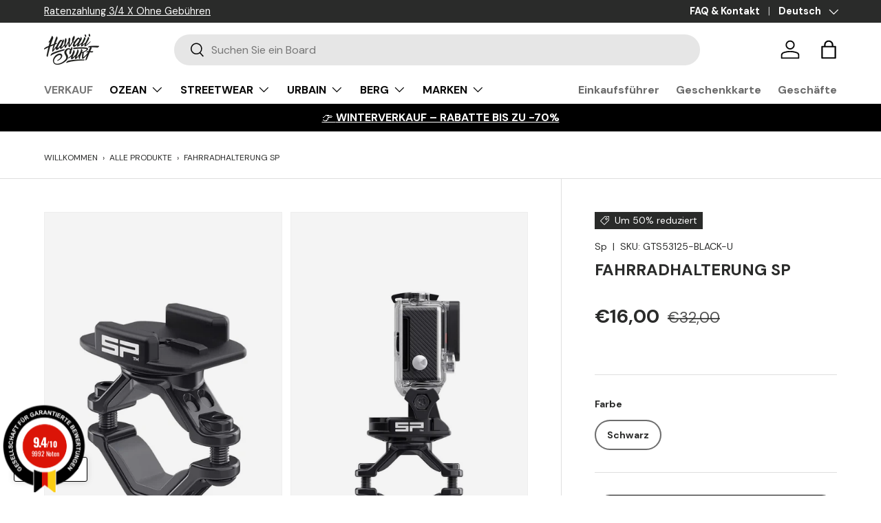

--- FILE ---
content_type: text/html; charset=utf-8
request_url: https://www.hawaiisurf.com/de/products/sp-bike-mount-intp-p-gts53125prp012019
body_size: 86748
content:
<!doctype html>
<html class="no-js" lang="de" dir="ltr">
<head>
	<script src="//www.hawaiisurf.com/cdn/shop/files/pandectes-rules.js?v=2670673343835339569"></script>
	
	
	
	
  

  <meta name="google-site-verification" content="shMNMxy20YX0qy98inpBaL5b4zTDiVpEx6a3bz4PVvk" />
  <meta name="linkavista" content="link-7046-8913"><meta charset="utf-8">
<meta name="viewport" content="width=device-width,initial-scale=1">
 

  <title>FAHRRADHALTERUNG SP Sp | HawaiiSurf</title>

<link rel="canonical" href="https://www.hawaiisurf.com/de/products/sp-bike-mount-intp-p-gts53125prp012019"><link rel="icon" href="//www.hawaiisurf.com/cdn/shop/files/HAWAIISURF_FAVICON_48x48_abbd206c-a804-4a18-aa52-833f2e0c1023.png?crop=center&height=48&v=1689769279&width=48" type="image/png">
  <link rel="apple-touch-icon" href="//www.hawaiisurf.com/cdn/shop/files/HAWAIISURF_FAVICON_48x48_abbd206c-a804-4a18-aa52-833f2e0c1023.png?crop=center&height=180&v=1689769279&width=180"><meta name="description" content="Mit dem SP Gadgets Lenkerhalter tauchen Sie mitten ins Geschehen ein! Befestigen Sie Ihre Action-Kamera, Ihr POV-Licht oder Ihr Mobiltelefon an dieser Halterung, um rohe Kraft in Ihre Videos zu bringen. Dank der Winkelverstellung in 6°-Schritten genießen Sie volle Freiheit bei Ihren Aufnahmen. Die Konstruktion aus ultr"><meta property="og:site_name" content="HawaiiSurf">
<meta property="og:url" content="https://www.hawaiisurf.com/de/products/sp-bike-mount-intp-p-gts53125prp012019">
<meta property="og:title" content="Sp Fahrradhalterung Access Lifestyle Hightech Kameras Schwarz (prp01) - ...">
<meta property="og:type" content="product">
<meta property="og:description" content="Mit dem SP Gadgets Lenkerhalter tauchen Sie mitten ins Geschehen ein! Befestigen Sie Ihre Action-Kamera, Ihr POV-Licht oder Ihr Mobiltelefon an dieser Halterung, um rohe Kraft in Ihre Videos zu bringen. Dank der Winkelverstellung in 6°-Schritten genießen Sie volle Freiheit bei Ihren Aufnahmen. Die Konstruktion aus ultr"><meta property="og:image" content="http://www.hawaiisurf.com/cdn/shop/files/bike-mount-sp-234551.jpg?crop=center&height=1200&v=1722504768&width=1200">
  <meta property="og:image:secure_url" content="https://www.hawaiisurf.com/cdn/shop/files/bike-mount-sp-234551.jpg?crop=center&height=1200&v=1722504768&width=1200">
  <meta property="og:image:width" content="663">
  <meta property="og:image:height" content="1080"><meta property="og:price:amount" content="16,00">
  <meta property="og:price:currency" content="EUR"><meta name="twitter:card" content="summary_large_image">
<meta name="twitter:title" content="Sp Fahrradhalterung Access Lifestyle Hightech Kameras Schwarz (prp01) - ...">
<meta name="twitter:description" content="Mit dem SP Gadgets Lenkerhalter tauchen Sie mitten ins Geschehen ein! Befestigen Sie Ihre Action-Kamera, Ihr POV-Licht oder Ihr Mobiltelefon an dieser Halterung, um rohe Kraft in Ihre Videos zu bringen. Dank der Winkelverstellung in 6°-Schritten genießen Sie volle Freiheit bei Ihren Aufnahmen. Die Konstruktion aus ultr">
<style data-shopify>
@font-face {
  font-family: "DM Sans";
  font-weight: 400;
  font-style: normal;
  font-display: swap;
  src: url("//www.hawaiisurf.com/cdn/fonts/dm_sans/dmsans_n4.ec80bd4dd7e1a334c969c265873491ae56018d72.woff2") format("woff2"),
       url("//www.hawaiisurf.com/cdn/fonts/dm_sans/dmsans_n4.87bdd914d8a61247b911147ae68e754d695c58a6.woff") format("woff");
}
@font-face {
  font-family: "DM Sans";
  font-weight: 700;
  font-style: normal;
  font-display: swap;
  src: url("//www.hawaiisurf.com/cdn/fonts/dm_sans/dmsans_n7.97e21d81502002291ea1de8aefb79170c6946ce5.woff2") format("woff2"),
       url("//www.hawaiisurf.com/cdn/fonts/dm_sans/dmsans_n7.af5c214f5116410ca1d53a2090665620e78e2e1b.woff") format("woff");
}
@font-face {
  font-family: "DM Sans";
  font-weight: 400;
  font-style: italic;
  font-display: swap;
  src: url("//www.hawaiisurf.com/cdn/fonts/dm_sans/dmsans_i4.b8fe05e69ee95d5a53155c346957d8cbf5081c1a.woff2") format("woff2"),
       url("//www.hawaiisurf.com/cdn/fonts/dm_sans/dmsans_i4.403fe28ee2ea63e142575c0aa47684d65f8c23a0.woff") format("woff");
}
@font-face {
  font-family: "DM Sans";
  font-weight: 700;
  font-style: italic;
  font-display: swap;
  src: url("//www.hawaiisurf.com/cdn/fonts/dm_sans/dmsans_i7.52b57f7d7342eb7255084623d98ab83fd96e7f9b.woff2") format("woff2"),
       url("//www.hawaiisurf.com/cdn/fonts/dm_sans/dmsans_i7.d5e14ef18a1d4a8ce78a4187580b4eb1759c2eda.woff") format("woff");
}
@font-face {
  font-family: "DM Sans";
  font-weight: 700;
  font-style: normal;
  font-display: swap;
  src: url("//www.hawaiisurf.com/cdn/fonts/dm_sans/dmsans_n7.97e21d81502002291ea1de8aefb79170c6946ce5.woff2") format("woff2"),
       url("//www.hawaiisurf.com/cdn/fonts/dm_sans/dmsans_n7.af5c214f5116410ca1d53a2090665620e78e2e1b.woff") format("woff");
}
@font-face {
  font-family: "DM Sans";
  font-weight: 700;
  font-style: normal;
  font-display: swap;
  src: url("//www.hawaiisurf.com/cdn/fonts/dm_sans/dmsans_n7.97e21d81502002291ea1de8aefb79170c6946ce5.woff2") format("woff2"),
       url("//www.hawaiisurf.com/cdn/fonts/dm_sans/dmsans_n7.af5c214f5116410ca1d53a2090665620e78e2e1b.woff") format("woff");
}
:root {
      --bg-color: 255 255 255 / 1.0;
      --bg-color-og: 255 255 255 / 1.0;
      --heading-color: 42 43 42;
      --text-color: 42 43 42;
      --text-color-og: 42 43 42;
      --scrollbar-color: 42 43 42;
      --link-color: 42 43 42;
      --link-color-og: 42 43 42;
      --star-color: 255 159 28;--swatch-border-color-default: 212 213 212;
        --swatch-border-color-active: 149 149 149;
        --swatch-card-size: 26px;
        --swatch-variant-picker-size: 50px;--color-scheme-1-bg: 255 255 255 / 1.0;
      --color-scheme-1-grad: linear-gradient(180deg, rgba(244, 244, 244, 1), rgba(244, 244, 244, 1) 100%);
      --color-scheme-1-heading: 42 43 42;
      --color-scheme-1-text: 42 43 42;
      --color-scheme-1-btn-bg: 42 43 42;
      --color-scheme-1-btn-text: 42 43 42;
      --color-scheme-1-btn-bg-hover: 50 51 50;--color-scheme-2-bg: 0 0 0 / 1.0;
      --color-scheme-2-grad: ;
      --color-scheme-2-heading: 255 255 255;
      --color-scheme-2-text: 255 255 255;
      --color-scheme-2-btn-bg: 255 255 255;
      --color-scheme-2-btn-text: 255 255 255;
      --color-scheme-2-btn-bg-hover: 255 255 255;--color-scheme-3-bg: 255 117 140 / 1.0;
      --color-scheme-3-grad: linear-gradient(355deg, rgba(246, 194, 172, 1) 26%, rgba(246, 194, 172, 1) 91%, rgba(255, 88, 13, 0.88) 92%);
      --color-scheme-3-heading: 255 117 140;
      --color-scheme-3-text: 255 255 255;
      --color-scheme-3-btn-bg: 42 43 42;
      --color-scheme-3-btn-text: 98 25 121;
      --color-scheme-3-btn-bg-hover: 58 47 63;

      --drawer-bg-color: 255 255 255 / 1.0;
      --drawer-text-color: 42 43 42;

      --panel-bg-color: 244 244 244 / 1.0;
      --panel-heading-color: 42 43 42;
      --panel-text-color: 42 43 42;

      --in-stock-text-color: 13 164 74;
      --low-stock-text-color: 54 55 55;
      --very-low-stock-text-color: 227 43 43;
      --no-stock-text-color: 7 7 7;
      --no-stock-backordered-text-color: 119 119 119;

      --error-bg-color: 252 237 238;
      --error-text-color: 180 12 28;
      --success-bg-color: 255 255 255;
      --success-text-color: 63 169 158;
      --info-bg-color: 242 242 242;
      --info-text-color: 242 242 242;

      --heading-font-family: "DM Sans", sans-serif;
      --heading-font-style: normal;
      --heading-font-weight: 700;
      --heading-scale-start: 4;

      --navigation-font-family: "DM Sans", sans-serif;
      --navigation-font-style: normal;
      --navigation-font-weight: 700;--heading-text-transform: none;
--subheading-text-transform: none;
      --body-font-family: "DM Sans", sans-serif;
      --body-font-style: normal;
      --body-font-weight: 400;
      --body-font-size: 16;

      --section-gap: 32;
      --heading-gap: calc(8 * var(--space-unit));--heading-gap: calc(6 * var(--space-unit));--grid-column-gap: 20px;--btn-bg-color: 0 0 0;
      --btn-bg-hover-color: 46 46 46;
      --btn-text-color: 255 255 255;
      --btn-bg-color-og: 0 0 0;
      --btn-text-color-og: 255 255 255;
      --btn-alt-bg-color: 42 43 42;
      --btn-alt-bg-alpha: 1.0;
      --btn-alt-text-color: 255 255 255;
      --btn-border-width: 2px;
      --btn-padding-y: 12px;

      
      --btn-border-radius: 28px;
      

      --btn-lg-border-radius: 50%;
      --btn-icon-border-radius: 50%;
      --input-with-btn-inner-radius: var(--btn-border-radius);

      --input-bg-color: 255 255 255 / 1.0;
      --input-text-color: 42 43 42;
      --input-border-width: 2px;
      --input-border-radius: 26px;
      --textarea-border-radius: 12px;
      --input-border-radius: 28px;
      --input-lg-border-radius: 34px;
      --input-bg-color-diff-3: #f7f7f7;
      --input-bg-color-diff-6: #f0f0f0;

      --modal-border-radius: 16px;
      --modal-overlay-color: 0 0 0;
      --modal-overlay-opacity: 0.4;
      --drawer-border-radius: 16px;
      --overlay-border-radius: 16px;--custom-label-bg-color: 56 114 102;
      --custom-label-text-color: 255 255 255;--sale-label-bg-color: 42 43 42;
      --sale-label-text-color: 255 255 255;--sold-out-label-bg-color: 42 43 42;
      --sold-out-label-text-color: 255 255 255;--new-label-bg-color: 216 171 152;
      --new-label-text-color: 255 255 255;--preorder-label-bg-color: 42 43 42;
      --preorder-label-text-color: 255 255 255;

      --page-width: 1830px;
      --gutter-sm: 20px;
      --gutter-md: 32px;
      --gutter-lg: 64px;

      --payment-terms-bg-color: #ffffff;

      --coll-card-bg-color: #f5f5f5;
      --coll-card-border-color: #f2f2f2;--card-bg-color: #ffffff;
      --card-text-color: 38 38 43;
      --card-border-color: #f2f2f2;--blend-bg-color: #f4f4f4;

      --reading-width: 48em;
    }

    @media (max-width: 769px) {
      :root {
        --reading-width: 36em;
      }
    }
  </style><link rel="stylesheet" href="//www.hawaiisurf.com/cdn/shop/t/134/assets/main.css?v=129677385466260234281766742199">
  <script src="//www.hawaiisurf.com/cdn/shop/t/134/assets/main.js?v=171044890567087866201766742200" defer="defer"></script><link rel="preload" href="//www.hawaiisurf.com/cdn/fonts/dm_sans/dmsans_n4.ec80bd4dd7e1a334c969c265873491ae56018d72.woff2" as="font" type="font/woff2" crossorigin fetchpriority="high"><link rel="preload" href="//www.hawaiisurf.com/cdn/fonts/dm_sans/dmsans_n7.97e21d81502002291ea1de8aefb79170c6946ce5.woff2" as="font" type="font/woff2" crossorigin fetchpriority="high"><script>window.performance && window.performance.mark && window.performance.mark('shopify.content_for_header.start');</script><meta name="facebook-domain-verification" content="sa7vgi34u508yohgew2vn1trq1a97p">
<meta id="shopify-digital-wallet" name="shopify-digital-wallet" content="/76622922060/digital_wallets/dialog">
<meta name="shopify-checkout-api-token" content="13b7e3514f641b7f9074e8ecd0f49dfa">
<meta id="in-context-paypal-metadata" data-shop-id="76622922060" data-venmo-supported="false" data-environment="production" data-locale="de_DE" data-paypal-v4="true" data-currency="EUR">
<link rel="alternate" hreflang="x-default" href="https://www.hawaiisurf.com/products/sp-bike-mount-intp-p-gts53125prp012019">
<link rel="alternate" hreflang="fr" href="https://www.hawaiisurf.com/products/sp-bike-mount-intp-p-gts53125prp012019">
<link rel="alternate" hreflang="en" href="https://www.hawaiisurf.com/en/products/sp-bike-mount-intp-p-gts53125prp012019">
<link rel="alternate" hreflang="es" href="https://www.hawaiisurf.com/es/products/sp-bike-mount-intp-p-gts53125prp012019">
<link rel="alternate" hreflang="de" href="https://www.hawaiisurf.com/de/products/sp-bike-mount-intp-p-gts53125prp012019">
<link rel="alternate" hreflang="nl" href="https://www.hawaiisurf.com/nl/products/sp-bike-mount-intp-p-gts53125prp012019">
<link rel="alternate" hreflang="it" href="https://www.hawaiisurf.com/it/products/sp-bike-mount-intp-p-gts53125prp012019">
<link rel="alternate" hreflang="pt" href="https://www.hawaiisurf.com/pt/products/sp-bike-mount-intp-p-gts53125prp012019">
<link rel="alternate" type="application/json+oembed" href="https://www.hawaiisurf.com/de/products/sp-bike-mount-intp-p-gts53125prp012019.oembed">
<script async="async" src="/checkouts/internal/preloads.js?locale=de-FR"></script>
<link rel="preconnect" href="https://shop.app" crossorigin="anonymous">
<script async="async" src="https://shop.app/checkouts/internal/preloads.js?locale=de-FR&shop_id=76622922060" crossorigin="anonymous"></script>
<script id="apple-pay-shop-capabilities" type="application/json">{"shopId":76622922060,"countryCode":"FR","currencyCode":"EUR","merchantCapabilities":["supports3DS"],"merchantId":"gid:\/\/shopify\/Shop\/76622922060","merchantName":"HawaiiSurf","requiredBillingContactFields":["postalAddress","email","phone"],"requiredShippingContactFields":["postalAddress","email","phone"],"shippingType":"shipping","supportedNetworks":["visa","masterCard","amex","maestro"],"total":{"type":"pending","label":"HawaiiSurf","amount":"1.00"},"shopifyPaymentsEnabled":true,"supportsSubscriptions":true}</script>
<script id="shopify-features" type="application/json">{"accessToken":"13b7e3514f641b7f9074e8ecd0f49dfa","betas":["rich-media-storefront-analytics"],"domain":"www.hawaiisurf.com","predictiveSearch":true,"shopId":76622922060,"locale":"de"}</script>
<script>var Shopify = Shopify || {};
Shopify.shop = "hawaiisurf-8910.myshopify.com";
Shopify.locale = "de";
Shopify.currency = {"active":"EUR","rate":"1.0"};
Shopify.country = "FR";
Shopify.theme = {"name":"SOLDES D'HIVER 2026","id":191231131980,"schema_name":"Enterprise","schema_version":"1.3.1","theme_store_id":1657,"role":"main"};
Shopify.theme.handle = "null";
Shopify.theme.style = {"id":null,"handle":null};
Shopify.cdnHost = "www.hawaiisurf.com/cdn";
Shopify.routes = Shopify.routes || {};
Shopify.routes.root = "/de/";</script>
<script type="module">!function(o){(o.Shopify=o.Shopify||{}).modules=!0}(window);</script>
<script>!function(o){function n(){var o=[];function n(){o.push(Array.prototype.slice.apply(arguments))}return n.q=o,n}var t=o.Shopify=o.Shopify||{};t.loadFeatures=n(),t.autoloadFeatures=n()}(window);</script>
<script>
  window.ShopifyPay = window.ShopifyPay || {};
  window.ShopifyPay.apiHost = "shop.app\/pay";
  window.ShopifyPay.redirectState = null;
</script>
<script id="shop-js-analytics" type="application/json">{"pageType":"product"}</script>
<script defer="defer" async type="module" src="//www.hawaiisurf.com/cdn/shopifycloud/shop-js/modules/v2/client.init-shop-cart-sync_kxAhZfSm.de.esm.js"></script>
<script defer="defer" async type="module" src="//www.hawaiisurf.com/cdn/shopifycloud/shop-js/modules/v2/chunk.common_5BMd6ono.esm.js"></script>
<script type="module">
  await import("//www.hawaiisurf.com/cdn/shopifycloud/shop-js/modules/v2/client.init-shop-cart-sync_kxAhZfSm.de.esm.js");
await import("//www.hawaiisurf.com/cdn/shopifycloud/shop-js/modules/v2/chunk.common_5BMd6ono.esm.js");

  window.Shopify.SignInWithShop?.initShopCartSync?.({"fedCMEnabled":true,"windoidEnabled":true});

</script>
<script>
  window.Shopify = window.Shopify || {};
  if (!window.Shopify.featureAssets) window.Shopify.featureAssets = {};
  window.Shopify.featureAssets['shop-js'] = {"shop-cart-sync":["modules/v2/client.shop-cart-sync_81xuAXRO.de.esm.js","modules/v2/chunk.common_5BMd6ono.esm.js"],"init-fed-cm":["modules/v2/client.init-fed-cm_B2l2C8gd.de.esm.js","modules/v2/chunk.common_5BMd6ono.esm.js"],"shop-button":["modules/v2/client.shop-button_DteRmTIv.de.esm.js","modules/v2/chunk.common_5BMd6ono.esm.js"],"init-windoid":["modules/v2/client.init-windoid_BrVTPDHy.de.esm.js","modules/v2/chunk.common_5BMd6ono.esm.js"],"shop-cash-offers":["modules/v2/client.shop-cash-offers_uZhaqfcC.de.esm.js","modules/v2/chunk.common_5BMd6ono.esm.js","modules/v2/chunk.modal_DhTZgVSk.esm.js"],"shop-toast-manager":["modules/v2/client.shop-toast-manager_lTRStNPf.de.esm.js","modules/v2/chunk.common_5BMd6ono.esm.js"],"init-shop-email-lookup-coordinator":["modules/v2/client.init-shop-email-lookup-coordinator_BhyMm2Vh.de.esm.js","modules/v2/chunk.common_5BMd6ono.esm.js"],"pay-button":["modules/v2/client.pay-button_uIj7-e2V.de.esm.js","modules/v2/chunk.common_5BMd6ono.esm.js"],"avatar":["modules/v2/client.avatar_BTnouDA3.de.esm.js"],"init-shop-cart-sync":["modules/v2/client.init-shop-cart-sync_kxAhZfSm.de.esm.js","modules/v2/chunk.common_5BMd6ono.esm.js"],"shop-login-button":["modules/v2/client.shop-login-button_hqVUT9QF.de.esm.js","modules/v2/chunk.common_5BMd6ono.esm.js","modules/v2/chunk.modal_DhTZgVSk.esm.js"],"init-customer-accounts-sign-up":["modules/v2/client.init-customer-accounts-sign-up_0Oyvgx7Z.de.esm.js","modules/v2/client.shop-login-button_hqVUT9QF.de.esm.js","modules/v2/chunk.common_5BMd6ono.esm.js","modules/v2/chunk.modal_DhTZgVSk.esm.js"],"init-shop-for-new-customer-accounts":["modules/v2/client.init-shop-for-new-customer-accounts_DojLPa1w.de.esm.js","modules/v2/client.shop-login-button_hqVUT9QF.de.esm.js","modules/v2/chunk.common_5BMd6ono.esm.js","modules/v2/chunk.modal_DhTZgVSk.esm.js"],"init-customer-accounts":["modules/v2/client.init-customer-accounts_DWlFj6gc.de.esm.js","modules/v2/client.shop-login-button_hqVUT9QF.de.esm.js","modules/v2/chunk.common_5BMd6ono.esm.js","modules/v2/chunk.modal_DhTZgVSk.esm.js"],"shop-follow-button":["modules/v2/client.shop-follow-button_BEIcZOGj.de.esm.js","modules/v2/chunk.common_5BMd6ono.esm.js","modules/v2/chunk.modal_DhTZgVSk.esm.js"],"lead-capture":["modules/v2/client.lead-capture_BSpzCmmh.de.esm.js","modules/v2/chunk.common_5BMd6ono.esm.js","modules/v2/chunk.modal_DhTZgVSk.esm.js"],"checkout-modal":["modules/v2/client.checkout-modal_8HiTfxyj.de.esm.js","modules/v2/chunk.common_5BMd6ono.esm.js","modules/v2/chunk.modal_DhTZgVSk.esm.js"],"shop-login":["modules/v2/client.shop-login_Fe0VhLV0.de.esm.js","modules/v2/chunk.common_5BMd6ono.esm.js","modules/v2/chunk.modal_DhTZgVSk.esm.js"],"payment-terms":["modules/v2/client.payment-terms_C8PkVPzh.de.esm.js","modules/v2/chunk.common_5BMd6ono.esm.js","modules/v2/chunk.modal_DhTZgVSk.esm.js"]};
</script>
<script>(function() {
  var isLoaded = false;
  function asyncLoad() {
    if (isLoaded) return;
    isLoaded = true;
    var urls = ["https:\/\/packlink-spf-pro.appspot.com\/platform\/PRO\/checkout\/thankYouScript?v=8\u0026shop=hawaiisurf-8910.myshopify.com","https:\/\/static.returngo.ai\/master.returngo.ai\/returngo.min.js?shop=hawaiisurf-8910.myshopify.com","https:\/\/shopwebapp.dpd.fr\/shopify\/js\/dpd_maps.js?shop=hawaiisurf-8910.myshopify.com"];
    for (var i = 0; i < urls.length; i++) {
      var s = document.createElement('script');
      s.type = 'text/javascript';
      s.async = true;
      s.src = urls[i];
      var x = document.getElementsByTagName('script')[0];
      x.parentNode.insertBefore(s, x);
    }
  };
  if(window.attachEvent) {
    window.attachEvent('onload', asyncLoad);
  } else {
    window.addEventListener('load', asyncLoad, false);
  }
})();</script>
<script id="__st">var __st={"a":76622922060,"offset":3600,"reqid":"d4eacf33-e88a-414a-99d5-11c720f4df50-1769012339","pageurl":"www.hawaiisurf.com\/de\/products\/sp-bike-mount-intp-p-gts53125prp012019","u":"5f23b909bfb2","p":"product","rtyp":"product","rid":8664111612236};</script>
<script>window.ShopifyPaypalV4VisibilityTracking = true;</script>
<script id="captcha-bootstrap">!function(){'use strict';const t='contact',e='account',n='new_comment',o=[[t,t],['blogs',n],['comments',n],[t,'customer']],c=[[e,'customer_login'],[e,'guest_login'],[e,'recover_customer_password'],[e,'create_customer']],r=t=>t.map((([t,e])=>`form[action*='/${t}']:not([data-nocaptcha='true']) input[name='form_type'][value='${e}']`)).join(','),a=t=>()=>t?[...document.querySelectorAll(t)].map((t=>t.form)):[];function s(){const t=[...o],e=r(t);return a(e)}const i='password',u='form_key',d=['recaptcha-v3-token','g-recaptcha-response','h-captcha-response',i],f=()=>{try{return window.sessionStorage}catch{return}},m='__shopify_v',_=t=>t.elements[u];function p(t,e,n=!1){try{const o=window.sessionStorage,c=JSON.parse(o.getItem(e)),{data:r}=function(t){const{data:e,action:n}=t;return t[m]||n?{data:e,action:n}:{data:t,action:n}}(c);for(const[e,n]of Object.entries(r))t.elements[e]&&(t.elements[e].value=n);n&&o.removeItem(e)}catch(o){console.error('form repopulation failed',{error:o})}}const l='form_type',E='cptcha';function T(t){t.dataset[E]=!0}const w=window,h=w.document,L='Shopify',v='ce_forms',y='captcha';let A=!1;((t,e)=>{const n=(g='f06e6c50-85a8-45c8-87d0-21a2b65856fe',I='https://cdn.shopify.com/shopifycloud/storefront-forms-hcaptcha/ce_storefront_forms_captcha_hcaptcha.v1.5.2.iife.js',D={infoText:'Durch hCaptcha geschützt',privacyText:'Datenschutz',termsText:'Allgemeine Geschäftsbedingungen'},(t,e,n)=>{const o=w[L][v],c=o.bindForm;if(c)return c(t,g,e,D).then(n);var r;o.q.push([[t,g,e,D],n]),r=I,A||(h.body.append(Object.assign(h.createElement('script'),{id:'captcha-provider',async:!0,src:r})),A=!0)});var g,I,D;w[L]=w[L]||{},w[L][v]=w[L][v]||{},w[L][v].q=[],w[L][y]=w[L][y]||{},w[L][y].protect=function(t,e){n(t,void 0,e),T(t)},Object.freeze(w[L][y]),function(t,e,n,w,h,L){const[v,y,A,g]=function(t,e,n){const i=e?o:[],u=t?c:[],d=[...i,...u],f=r(d),m=r(i),_=r(d.filter((([t,e])=>n.includes(e))));return[a(f),a(m),a(_),s()]}(w,h,L),I=t=>{const e=t.target;return e instanceof HTMLFormElement?e:e&&e.form},D=t=>v().includes(t);t.addEventListener('submit',(t=>{const e=I(t);if(!e)return;const n=D(e)&&!e.dataset.hcaptchaBound&&!e.dataset.recaptchaBound,o=_(e),c=g().includes(e)&&(!o||!o.value);(n||c)&&t.preventDefault(),c&&!n&&(function(t){try{if(!f())return;!function(t){const e=f();if(!e)return;const n=_(t);if(!n)return;const o=n.value;o&&e.removeItem(o)}(t);const e=Array.from(Array(32),(()=>Math.random().toString(36)[2])).join('');!function(t,e){_(t)||t.append(Object.assign(document.createElement('input'),{type:'hidden',name:u})),t.elements[u].value=e}(t,e),function(t,e){const n=f();if(!n)return;const o=[...t.querySelectorAll(`input[type='${i}']`)].map((({name:t})=>t)),c=[...d,...o],r={};for(const[a,s]of new FormData(t).entries())c.includes(a)||(r[a]=s);n.setItem(e,JSON.stringify({[m]:1,action:t.action,data:r}))}(t,e)}catch(e){console.error('failed to persist form',e)}}(e),e.submit())}));const S=(t,e)=>{t&&!t.dataset[E]&&(n(t,e.some((e=>e===t))),T(t))};for(const o of['focusin','change'])t.addEventListener(o,(t=>{const e=I(t);D(e)&&S(e,y())}));const B=e.get('form_key'),M=e.get(l),P=B&&M;t.addEventListener('DOMContentLoaded',(()=>{const t=y();if(P)for(const e of t)e.elements[l].value===M&&p(e,B);[...new Set([...A(),...v().filter((t=>'true'===t.dataset.shopifyCaptcha))])].forEach((e=>S(e,t)))}))}(h,new URLSearchParams(w.location.search),n,t,e,['guest_login'])})(!0,!0)}();</script>
<script integrity="sha256-4kQ18oKyAcykRKYeNunJcIwy7WH5gtpwJnB7kiuLZ1E=" data-source-attribution="shopify.loadfeatures" defer="defer" src="//www.hawaiisurf.com/cdn/shopifycloud/storefront/assets/storefront/load_feature-a0a9edcb.js" crossorigin="anonymous"></script>
<script crossorigin="anonymous" defer="defer" src="//www.hawaiisurf.com/cdn/shopifycloud/storefront/assets/shopify_pay/storefront-65b4c6d7.js?v=20250812"></script>
<script data-source-attribution="shopify.dynamic_checkout.dynamic.init">var Shopify=Shopify||{};Shopify.PaymentButton=Shopify.PaymentButton||{isStorefrontPortableWallets:!0,init:function(){window.Shopify.PaymentButton.init=function(){};var t=document.createElement("script");t.src="https://www.hawaiisurf.com/cdn/shopifycloud/portable-wallets/latest/portable-wallets.de.js",t.type="module",document.head.appendChild(t)}};
</script>
<script data-source-attribution="shopify.dynamic_checkout.buyer_consent">
  function portableWalletsHideBuyerConsent(e){var t=document.getElementById("shopify-buyer-consent"),n=document.getElementById("shopify-subscription-policy-button");t&&n&&(t.classList.add("hidden"),t.setAttribute("aria-hidden","true"),n.removeEventListener("click",e))}function portableWalletsShowBuyerConsent(e){var t=document.getElementById("shopify-buyer-consent"),n=document.getElementById("shopify-subscription-policy-button");t&&n&&(t.classList.remove("hidden"),t.removeAttribute("aria-hidden"),n.addEventListener("click",e))}window.Shopify?.PaymentButton&&(window.Shopify.PaymentButton.hideBuyerConsent=portableWalletsHideBuyerConsent,window.Shopify.PaymentButton.showBuyerConsent=portableWalletsShowBuyerConsent);
</script>
<script data-source-attribution="shopify.dynamic_checkout.cart.bootstrap">document.addEventListener("DOMContentLoaded",(function(){function t(){return document.querySelector("shopify-accelerated-checkout-cart, shopify-accelerated-checkout")}if(t())Shopify.PaymentButton.init();else{new MutationObserver((function(e,n){t()&&(Shopify.PaymentButton.init(),n.disconnect())})).observe(document.body,{childList:!0,subtree:!0})}}));
</script>
<link id="shopify-accelerated-checkout-styles" rel="stylesheet" media="screen" href="https://www.hawaiisurf.com/cdn/shopifycloud/portable-wallets/latest/accelerated-checkout-backwards-compat.css" crossorigin="anonymous">
<style id="shopify-accelerated-checkout-cart">
        #shopify-buyer-consent {
  margin-top: 1em;
  display: inline-block;
  width: 100%;
}

#shopify-buyer-consent.hidden {
  display: none;
}

#shopify-subscription-policy-button {
  background: none;
  border: none;
  padding: 0;
  text-decoration: underline;
  font-size: inherit;
  cursor: pointer;
}

#shopify-subscription-policy-button::before {
  box-shadow: none;
}

      </style>
<script id="sections-script" data-sections="header,footer" defer="defer" src="//www.hawaiisurf.com/cdn/shop/t/134/compiled_assets/scripts.js?v=28946"></script>
<script>window.performance && window.performance.mark && window.performance.mark('shopify.content_for_header.end');</script>
  <script>document.documentElement.className = document.documentElement.className.replace('no-js', 'js');</script><!-- CC Custom Head Start --><!-- CC Custom Head End --><script async src="https://pagead2.googlesyndication.com/pagead/js/adsbygoogle.js?client=ca-pub-5980345225700877"
     crossorigin="anonymous"></script>

<!-- Activation Avis Garantis -->
<script id="grc-widgets" src="https://widgets.guaranteed-reviews.com/static/widgets.min.js" data-public-key="3ae2fc00546b996384ee92e9abcf31e1" data-lang="auto"></script>

 <!-- BEGIN app block: shopify://apps/pandectes-gdpr/blocks/banner/58c0baa2-6cc1-480c-9ea6-38d6d559556a -->
  
    
      <!-- TCF is active, scripts are loaded above -->
      
      <script>
        
          window.PandectesSettings = {"store":{"id":76622922060,"plan":"plus","theme":"HOUSSES FCS - [WELCOME5 /KLAVIYO/ CGV OK ]","primaryLocale":"fr","adminMode":false,"headless":false,"storefrontRootDomain":"","checkoutRootDomain":"","storefrontAccessToken":""},"tsPublished":1744300225,"declaration":{"showType":true,"showPurpose":false,"showProvider":false,"declIntroText":"Nous utilisons des cookies pour optimiser les fonctionnalités du site Web, analyser les performances et vous offrir une expérience personnalisée. Certains cookies sont indispensables au bon fonctionnement et au bon fonctionnement du site Web. Ces cookies ne peuvent pas être désactivés. Dans cette fenêtre, vous pouvez gérer vos préférences en matière de cookies.","showDateGenerated":true},"language":{"unpublished":[],"languageMode":"Multilingual","fallbackLanguage":"fr","languageDetection":"url","languagesSupported":["en","de","es"]},"texts":{"managed":{"headerText":{"de":"Wir respektieren deine Privatsphäre","en":"We respect your privacy","es":"Respetamos tu privacidad","fr":"Nous respectons votre vie privée"},"consentText":{"de":"Diese Website verwendet Cookies, um Ihnen das beste Erlebnis zu bieten.","en":"This website uses cookies to ensure you get the best experience.","es":"Este sitio web utiliza cookies para garantizar que obtenga la mejor experiencia.","fr":"Ce site utilise des cookies pour vous garantir la meilleure expérience."},"linkText":{"de":"Mehr erfahren","en":"Learn more","es":"Aprende más","fr":"Apprendre encore plus"},"imprintText":{"de":"Impressum","en":"Imprint","es":"Imprimir","fr":"Imprimer"},"googleLinkText":{"de":"Googles Datenschutzbestimmungen","en":"Google's Privacy Terms","es":"Términos de privacidad de Google","fr":"Conditions de confidentialité de Google"},"allowButtonText":{"de":"Annehmen","en":"Accept","es":"Aceptar","fr":"J'accepte"},"denyButtonText":{"de":"Ablehnen","en":"Decline","es":"Disminución","fr":"Décliner"},"dismissButtonText":{"de":"Okay","en":"Ok","es":"OK","fr":"D'accord"},"leaveSiteButtonText":{"de":"Diese Seite verlassen","en":"Leave this site","es":"Salir de este sitio","fr":"Quitter ce site"},"preferencesButtonText":{"de":"Einstellungen","en":"Preferences","es":"Preferencias","fr":"Préférences"},"cookiePolicyText":{"de":"Cookie-Richtlinie","en":"Cookie policy","es":"Política de cookies","fr":"Politique de cookies"},"preferencesPopupTitleText":{"de":"Einwilligungseinstellungen verwalten","en":"Manage consent preferences","es":"Gestionar las preferencias de consentimiento","fr":"Gérer les préférences de consentement"},"preferencesPopupIntroText":{"de":"Wir verwenden Cookies, um die Funktionalität der Website zu optimieren, die Leistung zu analysieren und Ihnen ein personalisiertes Erlebnis zu bieten. Einige Cookies sind für den ordnungsgemäßen Betrieb der Website unerlässlich. Diese Cookies können nicht deaktiviert werden. In diesem Fenster können Sie Ihre Präferenzen für Cookies verwalten.","en":"We use cookies to optimize website functionality, analyze the performance, and provide personalized experience to you. Some cookies are essential to make the website operate and function correctly. Those cookies cannot be disabled. In this window you can manage your preference of cookies.","es":"Usamos cookies para optimizar la funcionalidad del sitio web, analizar el rendimiento y brindarle una experiencia personalizada. Algunas cookies son esenciales para que el sitio web funcione y funcione correctamente. Esas cookies no se pueden desactivar. En esta ventana puede administrar su preferencia de cookies.","fr":"Nous utilisons des cookies pour optimiser les fonctionnalités du site Web, analyser les performances et vous offrir une expérience personnalisée. Certains cookies sont indispensables au bon fonctionnement et au bon fonctionnement du site. Ces cookies ne peuvent pas être désactivés. Dans cette fenêtre, vous pouvez gérer votre préférence de cookies."},"preferencesPopupSaveButtonText":{"de":"Auswahl speichern","en":"Save preferences","es":"Guardar preferencias","fr":"Enregistrer les préférences"},"preferencesPopupCloseButtonText":{"de":"Schließen","en":"Close","es":"Cerrar","fr":"Fermer"},"preferencesPopupAcceptAllButtonText":{"de":"Alles Akzeptieren","en":"Accept all","es":"Aceptar todo","fr":"Accepter tout"},"preferencesPopupRejectAllButtonText":{"de":"Alles ablehnen","en":"Reject all","es":"Rechazar todo","fr":"Tout rejeter"},"cookiesDetailsText":{"de":"Cookie-Details","en":"Cookies details","es":"Detalles de las cookies","fr":"Détails des cookies"},"preferencesPopupAlwaysAllowedText":{"de":"Immer erlaubt","en":"Always allowed","es":"Siempre permitido","fr":"Toujours activé"},"accessSectionParagraphText":{"de":"Sie haben das Recht, jederzeit auf Ihre Daten zuzugreifen.","en":"You have the right to request access to your data at any time.","es":"Tiene derecho a poder acceder a sus datos en cualquier momento.","fr":"Vous avez le droit de pouvoir accéder à vos données à tout moment."},"accessSectionTitleText":{"de":"Datenübertragbarkeit","en":"Data portability","es":"Portabilidad de datos","fr":"Portabilité des données"},"accessSectionAccountInfoActionText":{"de":"persönliche Daten","en":"Personal data","es":"Información personal","fr":"Données personnelles"},"accessSectionDownloadReportActionText":{"de":"Alle Daten anfordern","en":"Request export","es":"Descargar todo","fr":"Tout télécharger"},"accessSectionGDPRRequestsActionText":{"de":"Anfragen betroffener Personen","en":"Data subject requests","es":"Solicitudes de sujetos de datos","fr":"Demandes des personnes concernées"},"accessSectionOrdersRecordsActionText":{"de":"Aufträge","en":"Orders","es":"Pedidos","fr":"Ordres"},"rectificationSectionParagraphText":{"de":"Sie haben das Recht, die Aktualisierung Ihrer Daten zu verlangen, wann immer Sie dies für angemessen halten.","en":"You have the right to request your data to be updated whenever you think it is appropriate.","es":"Tienes derecho a solicitar la actualización de tus datos siempre que lo creas oportuno.","fr":"Vous avez le droit de demander la mise à jour de vos données chaque fois que vous le jugez approprié."},"rectificationSectionTitleText":{"de":"Datenberichtigung","en":"Data Rectification","es":"Rectificación de datos","fr":"Rectification des données"},"rectificationCommentPlaceholder":{"de":"Beschreiben Sie, was Sie aktualisieren möchten","en":"Describe what you want to be updated","es":"Describe lo que quieres que se actualice","fr":"Décrivez ce que vous souhaitez mettre à jour"},"rectificationCommentValidationError":{"de":"Kommentar ist erforderlich","en":"Comment is required","es":"Se requiere comentario","fr":"Un commentaire est requis"},"rectificationSectionEditAccountActionText":{"de":"Aktualisierung anfordern","en":"Request an update","es":"Solicita una actualización","fr":"Demander une mise à jour"},"erasureSectionTitleText":{"de":"Recht auf Löschung","en":"Right to be forgotten","es":"Derecho al olvido","fr":"Droit à l'oubli"},"erasureSectionParagraphText":{"de":"Sie haben das Recht, die Löschung aller Ihrer Daten zu verlangen. Danach können Sie nicht mehr auf Ihr Konto zugreifen.","en":"You have the right to ask all your data to be erased. After that, you will no longer be able to access your account.","es":"Tiene derecho a solicitar la eliminación de todos sus datos. Después de eso, ya no podrá acceder a su cuenta.","fr":"Vous avez le droit de demander que toutes vos données soient effacées. Après cela, vous ne pourrez plus accéder à votre compte."},"erasureSectionRequestDeletionActionText":{"de":"Löschung personenbezogener Daten anfordern","en":"Request personal data deletion","es":"Solicitar la eliminación de datos personales","fr":"Demander la suppression des données personnelles"},"consentDate":{"de":"Zustimmungsdatum","en":"Consent date","es":"fecha de consentimiento","fr":"Date de consentement"},"consentId":{"de":"Einwilligungs-ID","en":"Consent ID","es":"ID de consentimiento","fr":"ID de consentement"},"consentSectionChangeConsentActionText":{"de":"Einwilligungspräferenz ändern","en":"Change consent preference","es":"Cambiar la preferencia de consentimiento","fr":"Modifier la préférence de consentement"},"consentSectionConsentedText":{"de":"Sie haben der Cookie-Richtlinie dieser Website zugestimmt am","en":"You consented to the cookies policy of this website on","es":"Usted dio su consentimiento a la política de cookies de este sitio web en","fr":"Vous avez consenti à la politique de cookies de ce site Web sur"},"consentSectionNoConsentText":{"de":"Sie haben der Cookie-Richtlinie dieser Website nicht zugestimmt.","en":"You have not consented to the cookies policy of this website.","es":"No ha dado su consentimiento a la política de cookies de este sitio web.","fr":"Vous n'avez pas consenti à la politique de cookies de ce site Web."},"consentSectionTitleText":{"de":"Ihre Cookie-Einwilligung","en":"Your cookie consent","es":"Su consentimiento de cookies","fr":"Votre consentement aux cookies"},"consentStatus":{"de":"Einwilligungspräferenz","en":"Consent preference","es":"Preferencia de consentimiento","fr":"Préférence de consentement"},"confirmationFailureMessage":{"de":"Ihre Anfrage wurde nicht bestätigt. Bitte versuchen Sie es erneut und wenn das Problem weiterhin besteht, wenden Sie sich an den Ladenbesitzer, um Hilfe zu erhalten","en":"Your request was not verified. Please try again and if problem persists, contact store owner for assistance","es":"Su solicitud no fue verificada. Vuelva a intentarlo y, si el problema persiste, comuníquese con el propietario de la tienda para obtener ayuda.","fr":"Votre demande n'a pas été vérifiée. Veuillez réessayer et si le problème persiste, contactez le propriétaire du magasin pour obtenir de l'aide"},"confirmationFailureTitle":{"de":"Ein Problem ist aufgetreten","en":"A problem occurred","es":"Ocurrió un problema","fr":"Un problème est survenu"},"confirmationSuccessMessage":{"de":"Wir werden uns in Kürze zu Ihrem Anliegen bei Ihnen melden.","en":"We will soon get back to you as to your request.","es":"Pronto nos comunicaremos con usted en cuanto a su solicitud.","fr":"Nous reviendrons rapidement vers vous quant à votre demande."},"confirmationSuccessTitle":{"de":"Ihre Anfrage wurde bestätigt","en":"Your request is verified","es":"Tu solicitud está verificada","fr":"Votre demande est vérifiée"},"guestsSupportEmailFailureMessage":{"de":"Ihre Anfrage wurde nicht übermittelt. Bitte versuchen Sie es erneut und wenn das Problem weiterhin besteht, wenden Sie sich an den Shop-Inhaber, um Hilfe zu erhalten.","en":"Your request was not submitted. Please try again and if problem persists, contact store owner for assistance.","es":"Su solicitud no fue enviada. Vuelva a intentarlo y, si el problema persiste, comuníquese con el propietario de la tienda para obtener ayuda.","fr":"Votre demande n'a pas été soumise. Veuillez réessayer et si le problème persiste, contactez le propriétaire du magasin pour obtenir de l'aide."},"guestsSupportEmailFailureTitle":{"de":"Ein Problem ist aufgetreten","en":"A problem occurred","es":"Ocurrió un problema","fr":"Un problème est survenu"},"guestsSupportEmailPlaceholder":{"de":"E-Mail-Addresse","en":"E-mail address","es":"Dirección de correo electrónico","fr":"Adresse e-mail"},"guestsSupportEmailSuccessMessage":{"de":"Wenn Sie als Kunde dieses Shops registriert sind, erhalten Sie in Kürze eine E-Mail mit Anweisungen zum weiteren Vorgehen.","en":"If you are registered as a customer of this store, you will soon receive an email with instructions on how to proceed.","es":"Si está registrado como cliente de esta tienda, pronto recibirá un correo electrónico con instrucciones sobre cómo proceder.","fr":"Si vous êtes inscrit en tant que client de ce magasin, vous recevrez bientôt un e-mail avec des instructions sur la marche à suivre."},"guestsSupportEmailSuccessTitle":{"de":"Vielen Dank für die Anfrage","en":"Thank you for your request","es":"gracias por tu solicitud","fr":"Merci pour votre requête"},"guestsSupportEmailValidationError":{"de":"Email ist ungültig","en":"Email is not valid","es":"El correo no es válido","fr":"L'email n'est pas valide"},"guestsSupportInfoText":{"de":"Bitte loggen Sie sich mit Ihrem Kundenkonto ein, um fortzufahren.","en":"Please login with your customer account to further proceed.","es":"Inicie sesión con su cuenta de cliente para continuar.","fr":"Veuillez vous connecter avec votre compte client pour continuer."},"submitButton":{"de":"einreichen","en":"Submit","es":"Enviar","fr":"Soumettre"},"submittingButton":{"de":"Senden...","en":"Submitting...","es":"Sumisión...","fr":"Soumission..."},"cancelButton":{"de":"Abbrechen","en":"Cancel","es":"Cancelar","fr":"Annuler"},"declIntroText":{"de":"Wir verwenden Cookies, um die Funktionalität der Website zu optimieren, die Leistung zu analysieren und Ihnen ein personalisiertes Erlebnis zu bieten. Einige Cookies sind für den ordnungsgemäßen Betrieb der Website unerlässlich. Diese Cookies können nicht deaktiviert werden. In diesem Fenster können Sie Ihre Präferenzen für Cookies verwalten.","en":"We use cookies to optimize website functionality, analyze the performance, and provide personalized experience to you. Some cookies are essential to make the website operate and function correctly. Those cookies cannot be disabled. In this window you can manage your preference of cookies.","es":"Usamos cookies para optimizar la funcionalidad del sitio web, analizar el rendimiento y brindarle una experiencia personalizada. Algunas cookies son esenciales para que el sitio web funcione y funcione correctamente. Esas cookies no se pueden deshabilitar. En esta ventana puede gestionar su preferencia de cookies.","fr":"Nous utilisons des cookies pour optimiser les fonctionnalités du site Web, analyser les performances et vous offrir une expérience personnalisée. Certains cookies sont indispensables au bon fonctionnement et au bon fonctionnement du site Web. Ces cookies ne peuvent pas être désactivés. Dans cette fenêtre, vous pouvez gérer vos préférences en matière de cookies."},"declName":{"de":"Name","en":"Name","es":"Nombre","fr":"Nom"},"declPurpose":{"de":"Zweck","en":"Purpose","es":"Objetivo","fr":"But"},"declType":{"de":"Typ","en":"Type","es":"Escribe","fr":"Type"},"declRetention":{"de":"Speicherdauer","en":"Retention","es":"Retencion","fr":"Rétention"},"declProvider":{"de":"Anbieter","en":"Provider","es":"Proveedor","fr":"Fournisseur"},"declFirstParty":{"de":"Erstanbieter","en":"First-party","es":"Origen","fr":"Première partie"},"declThirdParty":{"de":"Drittanbieter","en":"Third-party","es":"Tercero","fr":"Tierce partie"},"declSeconds":{"de":"Sekunden","en":"seconds","es":"segundos","fr":"secondes"},"declMinutes":{"de":"Minuten","en":"minutes","es":"minutos","fr":"minutes"},"declHours":{"de":"Std.","en":"hours","es":"horas","fr":"heures"},"declDays":{"de":"Tage","en":"days","es":"días","fr":"jours"},"declMonths":{"de":"Monate","en":"months","es":"meses","fr":"mois"},"declYears":{"de":"Jahre","en":"years","es":"años","fr":"années"},"declSession":{"de":"Sitzung","en":"Session","es":"Sesión","fr":"Session"},"declDomain":{"de":"Domain","en":"Domain","es":"Dominio","fr":"Domaine"},"declPath":{"de":"Weg","en":"Path","es":"Sendero","fr":"Chemin"}},"categories":{"strictlyNecessaryCookiesTitleText":{"de":"Unbedingt erforderlich","en":"Strictly necessary cookies","es":"Cookies estrictamente necesarias","fr":"Cookies strictement nécessaires"},"strictlyNecessaryCookiesDescriptionText":{"de":"Diese Cookies sind unerlässlich, damit Sie sich auf der Website bewegen und ihre Funktionen nutzen können, z. B. den Zugriff auf sichere Bereiche der Website. Ohne diese Cookies kann die Website nicht richtig funktionieren.","en":"These cookies are essential in order to enable you to move around the website and use its features, such as accessing secure areas of the website. The website cannot function properly without these cookies.","es":"Estas cookies son esenciales para permitirle moverse por el sitio web y utilizar sus funciones, como acceder a áreas seguras del sitio web. El sitio web no puede funcionar correctamente sin estas cookies.","fr":"Ces cookies sont essentiels pour vous permettre de vous déplacer sur le site Web et d'utiliser ses fonctionnalités, telles que l'accès aux zones sécurisées du site Web. Le site Web ne peut pas fonctionner correctement sans ces cookies."},"functionalityCookiesTitleText":{"de":"Funktionale Cookies","en":"Functional cookies","es":"Cookies funcionales","fr":"Cookies fonctionnels"},"functionalityCookiesDescriptionText":{"de":"Diese Cookies ermöglichen es der Website, verbesserte Funktionalität und Personalisierung bereitzustellen. Sie können von uns oder von Drittanbietern gesetzt werden, deren Dienste wir auf unseren Seiten hinzugefügt haben. Wenn Sie diese Cookies nicht zulassen, funktionieren einige oder alle dieser Dienste möglicherweise nicht richtig.","en":"These cookies enable the site to provide enhanced functionality and personalisation. They may be set by us or by third party providers whose services we have added to our pages. If you do not allow these cookies then some or all of these services may not function properly.","es":"Estas cookies permiten que el sitio proporcione una funcionalidad y personalización mejoradas. Pueden ser establecidos por nosotros o por proveedores externos cuyos servicios hemos agregado a nuestras páginas. Si no permite estas cookies, es posible que algunos o todos estos servicios no funcionen correctamente.","fr":"Ces cookies permettent au site de fournir des fonctionnalités et une personnalisation améliorées. Ils peuvent être définis par nous ou par des fournisseurs tiers dont nous avons ajouté les services à nos pages. Si vous n'autorisez pas ces cookies, certains ou tous ces services peuvent ne pas fonctionner correctement."},"performanceCookiesTitleText":{"de":"Performance-Cookies","en":"Performance cookies","es":"Cookies de rendimiento","fr":"Cookies de performances"},"performanceCookiesDescriptionText":{"de":"Diese Cookies ermöglichen es uns, die Leistung unserer Website zu überwachen und zu verbessern. Sie ermöglichen es uns beispielsweise, Besuche zu zählen, Verkehrsquellen zu identifizieren und zu sehen, welche Teile der Website am beliebtesten sind.","en":"These cookies enable us to monitor and improve the performance of our website. For example, they allow us to count visits, identify traffic sources and see which parts of the site are most popular.","es":"Estas cookies nos permiten monitorear y mejorar el rendimiento de nuestro sitio web. Por ejemplo, nos permiten contar las visitas, identificar las fuentes de tráfico y ver qué partes del sitio son más populares.","fr":"Ces cookies nous permettent de surveiller et d'améliorer les performances de notre site Web. Par exemple, ils nous permettent de compter les visites, d'identifier les sources de trafic et de voir quelles parties du site sont les plus populaires."},"targetingCookiesTitleText":{"de":"Targeting-Cookies","en":"Targeting cookies","es":"Orientación de cookies","fr":"Ciblage des cookies"},"targetingCookiesDescriptionText":{"de":"Diese Cookies können von unseren Werbepartnern über unsere Website gesetzt werden. Sie können von diesen Unternehmen verwendet werden, um ein Profil Ihrer Interessen zu erstellen und Ihnen relevante Werbung auf anderen Websites anzuzeigen. Sie speichern keine direkten personenbezogenen Daten, sondern basieren auf der eindeutigen Identifizierung Ihres Browsers und Ihres Internetgeräts. Wenn Sie diese Cookies nicht zulassen, erleben Sie weniger zielgerichtete Werbung.","en":"These cookies may be set through our site by our advertising partners. They may be used by those companies to build a profile of your interests and show you relevant adverts on other sites.    They do not store directly personal information, but are based on uniquely identifying your browser and internet device. If you do not allow these cookies, you will experience less targeted advertising.","es":"Nuestros socios publicitarios pueden establecer estas cookies a través de nuestro sitio. Estas empresas pueden utilizarlos para crear un perfil de sus intereses y mostrarle anuncios relevantes en otros sitios. No almacenan directamente información personal, sino que se basan en la identificación única de su navegador y dispositivo de Internet. Si no permite estas cookies, experimentará publicidad menos dirigida.","fr":"Ces cookies peuvent être installés via notre site par nos partenaires publicitaires. Ils peuvent être utilisés par ces sociétés pour établir un profil de vos intérêts et vous montrer des publicités pertinentes sur d'autres sites. Ils ne stockent pas directement d'informations personnelles, mais sont basés sur l'identification unique de votre navigateur et de votre appareil Internet. Si vous n'autorisez pas ces cookies, vous bénéficierez d'une publicité moins ciblée."},"unclassifiedCookiesTitleText":{"de":"Unklassifizierte Cookies","en":"Unclassified cookies","es":"Cookies sin clasificar","fr":"Cookies non classés"},"unclassifiedCookiesDescriptionText":{"de":"Unklassifizierte Cookies sind Cookies, die wir gerade zusammen mit den Anbietern einzelner Cookies klassifizieren.","en":"Unclassified cookies are cookies that we are in the process of classifying, together with the providers of individual cookies.","es":"Las cookies no clasificadas son cookies que estamos en proceso de clasificar, junto con los proveedores de cookies individuales.","fr":"Les cookies non classés sont des cookies que nous sommes en train de classer avec les fournisseurs de cookies individuels."}},"auto":{}},"library":{"previewMode":false,"fadeInTimeout":0,"defaultBlocked":7,"showLink":true,"showImprintLink":false,"showGoogleLink":false,"enabled":true,"cookie":{"expiryDays":365,"secure":true,"domain":""},"dismissOnScroll":false,"dismissOnWindowClick":false,"dismissOnTimeout":false,"palette":{"popup":{"background":"#FFFFFF","backgroundForCalculations":{"a":1,"b":255,"g":255,"r":255},"text":"#000000"},"button":{"background":"#000000","backgroundForCalculations":{"a":1,"b":0,"g":0,"r":0},"text":"#FFFFFF","textForCalculation":{"a":1,"b":255,"g":255,"r":255},"border":"transparent"}},"content":{"href":"https://hawaiisurf-8910.myshopify.com/policies/privacy-policy","imprintHref":"/","close":"&#10005;","target":"","logo":"<img class=\"cc-banner-logo\" style=\"max-height: 40px;\" src=\"https://hawaiisurf-8910.myshopify.com/cdn/shop/files/pandectes-banner-logo.png\" alt=\"logo\" />"},"window":"<div role=\"dialog\" aria-live=\"polite\" aria-label=\"cookieconsent\" aria-describedby=\"cookieconsent:desc\" id=\"pandectes-banner\" class=\"cc-window-wrapper cc-overlay-wrapper\"><div class=\"pd-cookie-banner-window cc-window {{classes}}\"><!--googleoff: all-->{{children}}<!--googleon: all--></div></div>","compliance":{"custom":"<div class=\"cc-compliance cc-highlight\">{{preferences}}{{allow}}{{deny}}</div>"},"type":"custom","layouts":{"basic":"{{logo}}{{messagelink}}{{compliance}}{{close}}"},"position":"overlay","theme":"block","revokable":false,"animateRevokable":false,"revokableReset":false,"revokableLogoUrl":"https://hawaiisurf-8910.myshopify.com/cdn/shop/files/pandectes-reopen-logo.png","revokablePlacement":"bottom-left","revokableMarginHorizontal":15,"revokableMarginVertical":15,"static":false,"autoAttach":true,"hasTransition":true,"blacklistPage":[""],"elements":{"close":"<button aria-label=\"dismiss cookie message\" type=\"button\" tabindex=\"0\" class=\"cc-close\">{{close}}</button>","dismiss":"<button aria-label=\"dismiss cookie message\" type=\"button\" tabindex=\"0\" class=\"cc-btn cc-btn-decision cc-dismiss\">{{dismiss}}</button>","allow":"<button aria-label=\"allow cookies\" type=\"button\" tabindex=\"0\" class=\"cc-btn cc-btn-decision cc-allow\">{{allow}}</button>","deny":"<button aria-label=\"deny cookies\" type=\"button\" tabindex=\"0\" class=\"cc-btn cc-btn-decision cc-deny\">{{deny}}</button>","preferences":"<button aria-label=\"settings cookies\" tabindex=\"0\" type=\"button\" class=\"cc-btn cc-settings\" onclick=\"Pandectes.fn.openPreferences()\">{{preferences}}</button>"}},"geolocation":{"auOnly":false,"brOnly":false,"caOnly":false,"chOnly":false,"euOnly":false,"jpOnly":false,"nzOnly":false,"thOnly":false,"zaOnly":false,"canadaOnly":false,"globalVisibility":true},"dsr":{"guestsSupport":false,"accessSectionDownloadReportAuto":false},"banner":{"resetTs":1731577147,"extraCss":"        .cc-banner-logo {max-width: 24em!important;}    @media(min-width: 768px) {.cc-window.cc-floating{max-width: 24em!important;width: 24em!important;}}    .cc-message, .pd-cookie-banner-window .cc-header, .cc-logo {text-align: center}    .cc-window-wrapper{z-index: 2147483647;-webkit-transition: opacity 1s ease;  transition: opacity 1s ease;}    .cc-window{z-index: 2147483647;font-size: 14px!important;font-family: inherit;}    .pd-cookie-banner-window .cc-header{font-size: 14px!important;font-family: inherit;}    .pd-cp-ui{font-family: inherit; background-color: #FFFFFF;color:#000000;}    button.pd-cp-btn, a.pd-cp-btn{background-color:#000000;color:#FFFFFF!important;}    input + .pd-cp-preferences-slider{background-color: rgba(0, 0, 0, 0.3)}    .pd-cp-scrolling-section::-webkit-scrollbar{background-color: rgba(0, 0, 0, 0.3)}    input:checked + .pd-cp-preferences-slider{background-color: rgba(0, 0, 0, 1)}    .pd-cp-scrolling-section::-webkit-scrollbar-thumb {background-color: rgba(0, 0, 0, 1)}    .pd-cp-ui-close{color:#000000;}    .pd-cp-preferences-slider:before{background-color: #FFFFFF}    .pd-cp-title:before {border-color: #000000!important}    .pd-cp-preferences-slider{background-color:#000000}    .pd-cp-toggle{color:#000000!important}    @media(max-width:699px) {.pd-cp-ui-close-top svg {fill: #000000}}    .pd-cp-toggle:hover,.pd-cp-toggle:visited,.pd-cp-toggle:active{color:#000000!important}    .pd-cookie-banner-window {box-shadow: 0 0 18px rgb(0 0 0 / 20%);}  .cc-deny {font-size: 0.em; padding: 0;background:white !important;color:#D3D3D3 !important;margin-top:em !important;}@media only screen and (max-width: 600px) {.cc-message {font-size: 0.75em;}.cc-window.cc-floating {padding: 1em;}.cc-logo {display:none !important;}}","customJavascript":{"useButtons":true},"showPoweredBy":false,"logoHeight":40,"revokableTrigger":false,"hybridStrict":false,"cookiesBlockedByDefault":"7","isActive":true,"implicitSavePreferences":true,"cookieIcon":false,"blockBots":false,"showCookiesDetails":true,"hasTransition":true,"blockingPage":false,"showOnlyLandingPage":false,"leaveSiteUrl":"https://www.google.com","linkRespectStoreLang":false},"cookies":{"0":[{"name":"keep_alive","type":"http","domain":"www.hawaiisurf.com","path":"/","provider":"Shopify","firstParty":true,"retention":"30 minute(s)","expires":30,"unit":"declMinutes","purpose":{"de":"Wird im Zusammenhang mit der Käuferlokalisierung verwendet.","en":"Used when international domain redirection is enabled to determine if a request is the first one of a session.","es":"Se utiliza en relación con la localización del comprador.","fr":"Utilisé en relation avec la localisation de l'acheteur."}},{"name":"secure_customer_sig","type":"http","domain":"www.hawaiisurf.com","path":"/","provider":"Shopify","firstParty":true,"retention":"1 year(s)","expires":1,"unit":"declYears","purpose":{"de":"Wird im Zusammenhang mit dem Kundenlogin verwendet.","en":"Used to identify a user after they sign into a shop as a customer so they do not need to log in again.","es":"Se utiliza en relación con el inicio de sesión del cliente.","fr":"Utilisé en relation avec la connexion client."}},{"name":"localization","type":"http","domain":"www.hawaiisurf.com","path":"/","provider":"Shopify","firstParty":true,"retention":"1 year(s)","expires":1,"unit":"declYears","purpose":{"de":"Lokalisierung von Shopify-Shops","en":"Used to localize the cart to the correct country.","es":"Localización de tiendas Shopify","fr":"Localisation de boutique Shopify"}},{"name":"cart_currency","type":"http","domain":"www.hawaiisurf.com","path":"/","provider":"Shopify","firstParty":true,"retention":"2 ","expires":2,"unit":"declSession","purpose":{"de":"Das Cookie ist für die sichere Checkout- und Zahlungsfunktion auf der Website erforderlich. Diese Funktion wird von shopify.com bereitgestellt.","en":"Used after a checkout is completed to initialize a new empty cart with the same currency as the one just used.","es":"La cookie es necesaria para la función de pago y pago seguro en el sitio web. Shopify.com proporciona esta función.","fr":"Le cookie est nécessaire pour la fonction de paiement et de paiement sécurisé sur le site Web. Cette fonction est fournie par shopify.com."}},{"name":"shopify_pay_redirect","type":"http","domain":"www.hawaiisurf.com","path":"/","provider":"Shopify","firstParty":true,"retention":"1 hour(s)","expires":1,"unit":"declHours","purpose":{"de":"Das Cookie ist für die sichere Checkout- und Zahlungsfunktion auf der Website erforderlich. Diese Funktion wird von shopify.com bereitgestellt.","en":"Used to accelerate the checkout process when the buyer has a Shop Pay account.","es":"La cookie es necesaria para la función de pago y pago seguro en el sitio web. Shopify.com proporciona esta función.","fr":"Le cookie est nécessaire pour la fonction de paiement et de paiement sécurisé sur le site Web. Cette fonction est fournie par shopify.com."}},{"name":"cart","type":"http","domain":"www.hawaiisurf.com","path":"/","provider":"Shopify","firstParty":true,"retention":"1 month(s)","expires":1,"unit":"declMonths","purpose":{"de":"Notwendig für die Warenkorbfunktion auf der Website.","en":"Contains information related to the user's cart.","es":"Necesario para la funcionalidad del carrito de compras en el sitio web.","fr":"Nécessaire pour la fonctionnalité de panier d'achat sur le site Web."}},{"name":"cart_ts","type":"http","domain":"www.hawaiisurf.com","path":"/","provider":"Shopify","firstParty":true,"retention":"1 month(s)","expires":1,"unit":"declMonths","purpose":{"de":"Wird im Zusammenhang mit der Kasse verwendet.","en":"Used in connection with checkout.","es":"Se utiliza en relación con el pago.","fr":"Utilisé en relation avec le paiement."}},{"name":"cart_sig","type":"http","domain":"www.hawaiisurf.com","path":"/","provider":"Shopify","firstParty":true,"retention":"1 month(s)","expires":1,"unit":"declMonths","purpose":{"de":"Shopify-Analysen.","en":"A hash of the contents of a cart. This is used to verify the integrity of the cart and to ensure performance of some cart operations.","es":"Análisis de Shopify.","fr":"Analyses Shopify."}},{"name":"_cmp_a","type":"http","domain":".hawaiisurf.com","path":"/","provider":"Shopify","firstParty":false,"retention":"1 year(s)","expires":1,"unit":"declYears","purpose":{"de":"Wird zum Verwalten der Datenschutzeinstellungen des Kunden verwendet.","en":"Used for managing customer privacy settings.","es":"Se utiliza para administrar la configuración de privacidad del cliente.","fr":"Utilisé pour gérer les paramètres de confidentialité des clients."}},{"name":"_tracking_consent","type":"http","domain":".hawaiisurf.com","path":"/","provider":"Shopify","firstParty":false,"retention":"1 year(s)","expires":1,"unit":"declYears","purpose":{"de":"Tracking-Einstellungen.","en":"Used to store a user's preferences if a merchant has set up privacy rules in the visitor's region.","es":"Preferencias de seguimiento.","fr":"Préférences de suivi."}},{"name":"_shopify_essential","type":"http","domain":"shopify.com","path":"/76622922060","provider":"Shopify","firstParty":false,"retention":"1 year(s)","expires":1,"unit":"declYears","purpose":{"de":"Wird auf der Kontenseite verwendet.","en":"Contains essential information for the correct functionality of a store such as session and checkout information and anti-tampering data.","es":"Utilizado en la página de cuentas.","fr":"Utilisé sur la page des comptes."}},{"name":"customer_account_locale","type":"http","domain":"shopify.com","path":"/76622922060","provider":"Shopify","firstParty":false,"retention":"1 year(s)","expires":1,"unit":"declYears","purpose":{"en":"Used to keep track of a customer account locale when a redirection occurs from checkout or the storefront to customer accounts.","fr":"Used to keep track of a customer account locale when a redirection occurs from checkout or the storefront to customer accounts."}},{"name":"auth_state_01JD7QZ31A7HR42NYGTHH14ENW","type":"http","domain":"shopify.com","path":"/76622922060/account","provider":"Shopify","firstParty":false,"retention":"25 minute(s)","expires":25,"unit":"declMinutes","purpose":{"fr":""}},{"name":"auth_state_01JD7QYZRXZ7NT453RK4Z2AB7B","type":"http","domain":"shopify.com","path":"/76622922060/account","provider":"Shopify","firstParty":false,"retention":"25 minute(s)","expires":25,"unit":"declMinutes","purpose":{"fr":""}}],"1":[],"2":[{"name":"__cf_bm","type":"http","domain":".cdn.506.io","path":"/","provider":"CloudFlare","firstParty":false,"retention":"30 minute(s)","expires":30,"unit":"declMinutes","purpose":{"de":"Wird verwendet, um eingehenden Datenverkehr zu verwalten, der den mit Bots verbundenen Kriterien entspricht.","en":"Used to manage incoming traffic that matches criteria associated with bots.","es":"Se utiliza para administrar el tráfico entrante que coincide con los criterios asociados con los bots.","fr":"Utilisé pour gérer le trafic entrant qui correspond aux critères associés aux bots."}},{"name":"_ga","type":"http","domain":".hawaiisurf.com","path":"/","provider":"Google","firstParty":false,"retention":"1 year(s)","expires":1,"unit":"declYears","purpose":{"de":"Cookie wird von Google Analytics mit unbekannter Funktionalität gesetzt","en":"Cookie is set by Google Analytics with unknown functionality","es":"La cookie está configurada por Google Analytics con funcionalidad desconocida","fr":"Le cookie est défini par Google Analytics avec une fonctionnalité inconnue"}},{"name":"__cf_bm","type":"http","domain":".dpd.fr","path":"/","provider":"CloudFlare","firstParty":false,"retention":"30 minute(s)","expires":30,"unit":"declMinutes","purpose":{"de":"Wird verwendet, um eingehenden Datenverkehr zu verwalten, der den mit Bots verbundenen Kriterien entspricht.","en":"Used to manage incoming traffic that matches criteria associated with bots.","es":"Se utiliza para administrar el tráfico entrante que coincide con los criterios asociados con los bots.","fr":"Utilisé pour gérer le trafic entrant qui correspond aux critères associés aux bots."}},{"name":"cbuid_meta","type":"http","domain":"www.hawaiisurf.com","path":"/","provider":"Metrilo","firstParty":true,"retention":"6 day(s)","expires":6,"unit":"declDays","purpose":{"de":"Wird verwendet, um die entsprechende Warenkorbfunktionalität bereitzustellen.","en":"Used to provide appropriate shopping cart functionality.","es":"Se utiliza para proporcionar la funcionalidad adecuada del carrito de compras.","fr":"Utilisé pour fournir une fonctionnalité de panier d&#39;achat appropriée."}},{"name":"_shopify_s","type":"http","domain":"com","path":"/","provider":"Shopify","firstParty":false,"retention":"Session","expires":1,"unit":"declSeconds","purpose":{"de":"Shopify-Analysen.","en":"Used to identify a given browser session/shop combination. Duration is 30 minute rolling expiry of last use.","es":"Análisis de Shopify.","fr":"Analyses Shopify."}},{"name":"_shopify_s","type":"http","domain":"hawaiisurf.com","path":"/","provider":"Shopify","firstParty":false,"retention":"Session","expires":1,"unit":"declSeconds","purpose":{"de":"Shopify-Analysen.","en":"Used to identify a given browser session/shop combination. Duration is 30 minute rolling expiry of last use.","es":"Análisis de Shopify.","fr":"Analyses Shopify."}},{"name":"_ga_W98GC1Q574","type":"http","domain":".hawaiisurf.com","path":"/","provider":"Google","firstParty":false,"retention":"1 year(s)","expires":1,"unit":"declYears","purpose":{"fr":""}}],"4":[{"name":"_fbp","type":"http","domain":".hawaiisurf.com","path":"/","provider":"Facebook","firstParty":false,"retention":"3 month(s)","expires":3,"unit":"declMonths","purpose":{"de":"Cookie wird von Facebook platziert, um Besuche auf Websites zu verfolgen.","en":"Cookie is placed by Facebook to track visits across websites.","es":"Facebook coloca una cookie para rastrear las visitas a través de los sitios web.","fr":"Le cookie est placé par Facebook pour suivre les visites sur les sites Web."}},{"name":"__kla_id","type":"http","domain":"www.hawaiisurf.com","path":"/","provider":"Klaviyo","firstParty":true,"retention":"1 year(s)","expires":1,"unit":"declYears","purpose":{"de":"Verfolgt, wenn jemand durch eine Klaviyo-E-Mail auf Ihre Website klickt","en":"Tracks when someone clicks through a Klaviyo email to your website.","es":"Rastrea cuando alguien hace clic a través de un correo electrónico de Klaviyo a su sitio web","fr":"Suit quand quelqu'un clique sur un e-mail Klaviyo vers votre site Web."}}],"8":[{"name":"cookieconsent_preferences_disabled","type":"http","domain":"www.hawaiisurf.com","path":"/","provider":"Unknown","firstParty":true,"retention":"1 year(s)","expires":1,"unit":"declYears","purpose":{"fr":""}},{"name":"uuid","type":"http","domain":"sibautomation.com","path":"/","provider":"Unknown","firstParty":false,"retention":"6 month(s)","expires":6,"unit":"declMonths","purpose":{"fr":""}},{"name":"wpm-test-cookie","type":"http","domain":"com","path":"/","provider":"Unknown","firstParty":false,"retention":"Session","expires":1,"unit":"declSeconds","purpose":{"fr":""}},{"name":"wpm-test-cookie","type":"http","domain":"www.hawaiisurf.com","path":"/","provider":"Unknown","firstParty":true,"retention":"Session","expires":1,"unit":"declSeconds","purpose":{"fr":""}},{"name":"wpm-test-cookie","type":"http","domain":"hawaiisurf.com","path":"/","provider":"Unknown","firstParty":false,"retention":"Session","expires":1,"unit":"declSeconds","purpose":{"fr":""}},{"name":"returngo_customer_id","type":"http","domain":"www.hawaiisurf.com","path":"/","provider":"Unknown","firstParty":true,"retention":"1 day(s)","expires":1,"unit":"declDays","purpose":{"fr":""}},{"name":"sib_cuid","type":"http","domain":".www.hawaiisurf.com","path":"/","provider":"Unknown","firstParty":true,"retention":"6 month(s)","expires":6,"unit":"declMonths","purpose":{"fr":""}}]},"blocker":{"isActive":false,"googleConsentMode":{"id":"","analyticsId":"G-W98GC1Q574","adwordsId":"","isActive":true,"adStorageCategory":4,"analyticsStorageCategory":2,"personalizationStorageCategory":1,"functionalityStorageCategory":1,"customEvent":true,"securityStorageCategory":0,"redactData":false,"urlPassthrough":false,"dataLayerProperty":"dataLayer","waitForUpdate":0,"useNativeChannel":false},"facebookPixel":{"id":"","isActive":false,"ldu":false},"microsoft":{"isActive":true,"uetTags":""},"rakuten":{"isActive":false,"cmp":false,"ccpa":false},"klaviyoIsActive":true,"gpcIsActive":true,"defaultBlocked":7,"patterns":{"whiteList":[],"blackList":{"1":[],"2":[],"4":[],"8":[]},"iframesWhiteList":[],"iframesBlackList":{"1":[],"2":[],"4":[],"8":[]},"beaconsWhiteList":[],"beaconsBlackList":{"1":[],"2":[],"4":[],"8":[]}}}};
        
        window.addEventListener('DOMContentLoaded', function(){
          const script = document.createElement('script');
          
            script.src = "https://cdn.shopify.com/extensions/019be129-2324-7a66-8e6c-b9c5584f3b64/gdpr-240/assets/pandectes-core.js";
          
          script.defer = true;
          document.body.appendChild(script);
        })
      </script>
    
  


<!-- END app block --><!-- BEGIN app block: shopify://apps/addingwell/blocks/aw-gtm/c8ed21e7-0ac8-4249-8c91-cbdde850b5b8 --><script
  type="module"
>
  setTimeout(async function () {
    const keySessionStorage = 'aw_settings';
    let __AW__settings = JSON.parse(sessionStorage.getItem(keySessionStorage));
    if(!__AW__settings) {
      const awSettings = await fetch(
              "/apps/addingwell-proxy",
              {
                method: "GET",
                redirect: "follow",
                headers: {'Content-Type': 'application/json', 'Access-Control-Allow-Origin': '*'}
              }
      );
      if (awSettings.ok) {
        __AW__settings = await awSettings.json();
        sessionStorage.setItem(keySessionStorage, JSON.stringify(__AW__settings));
      } else {
        console.error('Addingwell - Loading proxy error', awSettings.status);
        return;
      }
    }

    if(__AW__settings.insertGtmTag && __AW__settings.gtmId) {
      let __AW__gtmUrl = 'https://www.googletagmanager.com/gtm.js';
      let __AW__isAddingwellCdn = false;
      if(__AW__settings.insertGtmUrl && __AW__settings.gtmUrl) {
        __AW__gtmUrl = __AW__settings.gtmUrl;
        __AW__isAddingwellCdn = __AW__settings.isAddingwellCdn;
      }

      (function(w,d,s,l,i){
        w[l]=w[l]||[];w[l].push({'gtm.start':new Date().getTime(),event:'gtm.js'});
        var f=d.getElementsByTagName(s)[0],j=d.createElement(s),dl=l!='dataLayer'?'&l='+l:'';
        j.async=true;
        j.src=`${__AW__gtmUrl}?${__AW__isAddingwellCdn ? 'awl' : 'id'}=`+(__AW__isAddingwellCdn ? i.replace(/^GTM-/, '') : i)+dl;f.parentNode.insertBefore(j,f);
      })(window,document,'script',`${__AW__settings.dataLayerVariableName}`,`${__AW__settings.gtmId}`);
    }

    const __AW__getEventNameWithSuffix = (eventName) => {
      return eventName + (__AW__settings.dataLayerEventSuffix ? "_" + __AW__settings.dataLayerEventSuffix : "");
    }

    if(__AW__settings.enableDataLayer) {
      const MAX_ITEMS_BATCH = 10;
      const sendBatchEvents = (items, eventName, eventObject) => {
        let batch = [];
        for(let i  = 0; i < items.length; i++) {
          batch.push(items[i]);
          if(batch.length === MAX_ITEMS_BATCH || i === items.length - 1) {
            const eventClone = {
              ...eventObject,
              ecommerce: {
                ...eventObject.ecommerce,
                items: [...batch]
              }
            };
            window[__AW__settings.dataLayerVariableName].push({ ecommerce: null });
            window[__AW__settings.dataLayerVariableName].push({
              ...{'event': __AW__getEventNameWithSuffix(eventName)},
              ...eventClone
            });

            batch = [];
          }
        }
      }

      function __AW__filterNullOrEmpty(obj) {
        let filteredObj = {};

        for (let key in obj) {
          if (obj.hasOwnProperty(key)) {
            let value = obj[key];

            // If value is an object (and not null), recursively filter sub-elements
            if (typeof value === "object" && value !== null && value !== undefined) {
              let filteredSubObject = __AW__filterNullOrEmpty(value);

              // Add the filtered sub-object only if it's not empty
              if (Object.keys(filteredSubObject).length > 0) {
                filteredObj[key] = filteredSubObject;
              }
            } else {
              // Add the value only if it's neither null nor an empty string
              if (value !== null && value !== "" && value !== undefined) {
                filteredObj[key] = value;
              }
            }
          }
        }
        return filteredObj;
      }

      function getPageType(value) {
        const pageTypeMapping = {
          404: '404',
          article: 'article',
          blog: 'blog',
          cart: 'cart',
          collection: 'collection',
          gift_card: 'gift_card',
          index: 'homepage',
          product: 'product',
          search: 'searchresults',
          'customers/login': 'login',
          'customers/register': 'sign_up'
        };
        return pageTypeMapping[value] || 'other';
      }

      function pushDataLayerEvents() {
        window[__AW__settings.dataLayerVariableName] = window[__AW__settings.dataLayerVariableName] || [];  // init data layer if doesn't already exist
        const templateName = "product";
        const moneyFormat = "€{{amount_with_comma_separator}}";

        const getFormattedPrice = (price) => {
          let formattedPrice = price;
          if(moneyFormat.indexOf("amount_with_period_and_space_separator") > -1) {
            formattedPrice = price.replace(' ', '');
          } else if(moneyFormat.indexOf("amount_with_space_separator") > -1) {
            formattedPrice = price.replace(' ', '').replace(',', '.');
          } else if(moneyFormat.indexOf("amount_no_decimals_with_space_separator") > -1) {
            formattedPrice = price.replace(' ', '');
          } else if(moneyFormat.indexOf("amount_with_apostrophe_separator") > -1) {
            formattedPrice = price.replace('\'', '');
          } else if(moneyFormat.indexOf("amount_no_decimals_with_comma_separator") > -1) {
            formattedPrice = price.replace('.', '');
          } else if(moneyFormat.indexOf("amount_with_comma_separator") > -1) {
            formattedPrice = price.replace('.', '').replace(',', '.');
          } else if(moneyFormat.indexOf("amount_no_decimals") > -1) {
            formattedPrice = price.replace(',', '');
          } else if(moneyFormat.indexOf("amount") > -1) {
            formattedPrice = price.replace(',', '');
          } else {
            formattedPrice = price.replace('.', '').replace(",", ".");
          }
          return parseFloat(formattedPrice);
        };
        /**********************
         * DATALAYER SECTIONS
         ***********************/
        /**
         * DATALAYER: User Data
         * Build user_data properties.
         */
        let newCustomer = true;
        window.__AW__UserData = {
          user_data: {
            new_customer: newCustomer,
          }
        };

        

        window.__AW__UserData = __AW__filterNullOrEmpty(window.__AW__UserData);
        
        // Ajout du hash SHA256 des champs sensibles de user_data (version robuste)
        async function sha256(str) {
          if (!str) return undefined;
          if (!(window.crypto && window.crypto.subtle)) {
            console.error('Crypto.subtle non supporté, hash impossible pour :', str);
            return undefined;
          }
          try {
            const buf = await window.crypto.subtle.digest('SHA-256', new TextEncoder().encode(str));
            return Array.from(new Uint8Array(buf)).map(x => x.toString(16).padStart(2, '0')).join('');
          } catch (e) {
            console.error('Erreur lors du hash SHA256 pour', str, e);
            return undefined;
          }
        }
        async function getUserDataHash(user_data) {
          const hashObj = {};
          if (!user_data) return hashObj;
          try {
            if (user_data.email_address) hashObj.email_address = await sha256(user_data.email_address);
            if (user_data.phone_number) hashObj.phone_number = await sha256(user_data.phone_number);
            if (user_data.address && typeof user_data.address === 'object') {
              hashObj.address = {};
              if (user_data.address.first_name) hashObj.address.first_name = await sha256(user_data.address.first_name);
              if (user_data.address.last_name) hashObj.address.last_name = await sha256(user_data.address.last_name);
              if (user_data.address.street) hashObj.address.street = await sha256(user_data.address.street);
              if (user_data.address.city) hashObj.address.city = await sha256(user_data.address.city);
              if (user_data.address.region) hashObj.address.region = await sha256(user_data.address.region);
              if (user_data.address.postal_code) hashObj.address.postal_code = await sha256(user_data.address.postal_code);
              if (user_data.address.country) hashObj.address.country = await sha256(user_data.address.country);
            }
          } catch (e) {
            console.error('Erreur lors du hash user_data_hashed', e);
          }
          return __AW__filterNullOrEmpty(hashObj);
        }
        (async function() {
          if (window.__AW__UserData && window.__AW__UserData.user_data) {
            window.__AW__UserData.user_data_hashed = await getUserDataHash(window.__AW__UserData.user_data);
          }
        })();
        
        window.__AW__UserData["page_type"] = getPageType(templateName);
        window[__AW__settings.dataLayerVariableName].push(window.__AW__UserData);

        window[__AW__settings.dataLayerVariableName].push({"event": __AW__getEventNameWithSuffix("page_view")});


        /**
         * DATALAYER: 404 Pages
         * Fire on 404 Pages */
        


        /**
         * DATALAYER: Blog Articles
         * Fire on Blog Article Pages */
        

        

        

        /** DATALAYER: Product List Page (Collections, Category)
         * Fire on all product listing pages. */

        const __AW__transformNumberToString = (value) => {
          if (value !== null && value !== undefined && typeof value === 'number') {
            return value.toString();
          }
          /** By Default return the current value */
          return value;
        };

        let discountPrice = 0.00;
        


        window.__AW__slaveShopifyCart = {"note":null,"attributes":{},"original_total_price":0,"total_price":0,"total_discount":0,"total_weight":0.0,"item_count":0,"items":[],"requires_shipping":false,"currency":"EUR","items_subtotal_price":0,"cart_level_discount_applications":[],"checkout_charge_amount":0};
        /** DATALAYER: Product Page
         * Fire on all Product View pages. */
        

        var dl_ecom_quantity = 1;
        var dl_ecom_price = getFormattedPrice("16,00");
        var dl_ecom_value = dl_ecom_quantity * dl_ecom_price;

        var __AW__itemVariant = {"id":46984524267852,"title":"Schwarz","option1":"Schwarz","option2":null,"option3":null,"sku":"GTS53125-BLACK-U","requires_shipping":true,"taxable":true,"featured_image":null,"available":true,"name":"FAHRRADHALTERUNG SP - Schwarz","public_title":"Schwarz","options":["Schwarz"],"price":1600,"weight":100,"compare_at_price":3200,"inventory_management":"shopify","barcode":"4028017531252","requires_selling_plan":false,"selling_plan_allocations":[]};
        var __AW__itemVariantQuantity = 2

        
        discountPrice = getFormattedPrice("16,00");
        

        
        
          
            
          
          
        
        

        const awEcommerceProduct = {
          ecommerce: {
            currency: "EUR",
            value:  dl_ecom_value,
            'items': [{
              'item_id'             : __AW__transformNumberToString(8664111612236),
              'item_variant'        : __AW__itemVariant?.title || null,
              'item_variant_title'  : __AW__itemVariant?.title || null,
              'item_variant_id'     : __AW__transformNumberToString(__AW__itemVariant?.id || null),
              'item_product_id'     : __AW__transformNumberToString(8664111612236),
              'item_product_title'  : "FAHRRADHALTERUNG SP",
              'item_name'           : "FAHRRADHALTERUNG SP",
              'sku'                 : __AW__transformNumberToString(__AW__itemVariant?.sku || null),
              'discount'            : discountPrice,
              'price'               : dl_ecom_price,
              'item_brand'          : "Sp",
              'item_category'       : "Montieren",
              'item_list_id'        : null,
              'item_list_name'      : null,
              'quantity'            : dl_ecom_quantity,
              'inventory_quantity'  : __AW__itemVariantQuantity,
              'url'                 : "\/de\/products\/sp-bike-mount-intp-p-gts53125prp012019"
            }]
          }
        };
        window[__AW__settings.dataLayerVariableName].push({ ecommerce: null });
        window[__AW__settings.dataLayerVariableName].push({
          ...{'event': __AW__getEventNameWithSuffix('view_item')},
          ...awEcommerceProduct
        });

        

        /** DATALAYER: Cart View
         * Fire anytime a user views their cart (non-dynamic) */
        

        let drawerCartAlreadyOpened = false;
        function observeCartDrawerOpen() {
          const cartDrawer = document.querySelector("cart-drawer");
          if (!cartDrawer) return;

          const observer = new MutationObserver(() => {
            const isOpen = cartDrawer.classList.contains("active") || cartDrawer.hasAttribute("open");
            if (isOpen && !drawerCartAlreadyOpened) {
              // Delayed view_cart to ensure to have cart update
              setTimeout(() => {
                drawerCartAlreadyOpened = true;
                const ecommerceDataLayer = {
                  ecommerce: {
                    currency: __AW__slaveShopifyCart.currency,
                    value: __AW__slaveShopifyCart.total_price / 100,
                    items: __AW__slaveShopifyCart.items.map(item => {
                      const price = (item.discounted_price ?? item.price) / 100;
                      const discount = (item.price - (item.discounted_price ?? 0)) / 100;
                      let coupon = "";
                      if (Array.isArray(item?.discounts)) {
                        coupon = item.discounts
                                .filter(discount => typeof discount?.title === 'string')
                                .map(discount => discount.title)
                                .join(', ');
                      }
                      return {
                        item_id: __AW__transformNumberToString(item.product_id),
                        item_variant: item.variant_title,
                        item_variant_title: item.variant_title,
                        item_variant_id: __AW__transformNumberToString(item.variant_id),
                        item_product_id: __AW__transformNumberToString(item.product_id),
                        item_product_title: item.product_title,
                        item_name: item.product_title,
                        price: price,
                        discount: discount,
                        item_brand: item.vendor,
                        item_category: item.product_type,
                        item_list_name: item.collection || '',
                        item_list_id: '',
                        quantity: item.quantity,
                        sku: __AW__transformNumberToString(item.sku),
                        coupon: coupon,
                        url: item.url
                      };
                    })
                  }
                };
                window[__AW__settings.dataLayerVariableName].push({ ecommerce: null });
                window[__AW__settings.dataLayerVariableName].push({
                  ...{'event': __AW__getEventNameWithSuffix('view_cart')},
                  ...ecommerceDataLayer
                });
              }, 1000)

            }

            if (!isOpen) {
              drawerCartAlreadyOpened = false;
            }
          });

          observer.observe(cartDrawer, {
            attributes: true,
            attributeFilter: ['class', 'open']
          });
        }

        observeCartDrawerOpen()


        /** DATALAYER: Search Results */
        var searchPage = new RegExp("search", "g");
        if(document.location.pathname.match(searchPage)){
          var __AW__items = [];
          

          const awEcommerceSearch = {
            search_term: null,
            results_count: null,
            ecommerce: {
              items : []
            }
          };
          sendBatchEvents(__AW__items, "search", awEcommerceSearch);
        }


        const cartRegex = /\/cart\/(add|change|update)(\.js|\.json)?(\?.*)?$/;
        const pendingCartEventName = "aw_pending_cart_event";

        if(sessionStorage.getItem(pendingCartEventName)) {
          scheduleCartSync();
        }

        if (!window.__AW__patchedFetch) {
          window.__AW__patchedFetch = true;
          patchFetch();
        }

        if (!window.__AW__patchedXHR) {
          window.__AW__patchedXHR = true ;
          patchXhr();
        }

        function patchXhr() {
          const Native = window.XMLHttpRequest;

          class WrappedXHR extends Native {
            send(body) {
              this.addEventListener('load', () => {
                try {
                  const abs = this.responseURL || '';
                  const u = new URL(abs, location.origin);
                  const mt = u.pathname + (u.search || '');
                  if (this.status === 200 && cartRegex.test(mt)) {
                    scheduleCartSync();
                  }
                } catch (e) {
                  console.error('[AW] XHR handler error', e);
                }
              });
              return super.send(body);
            }
          }

          Object.setPrototypeOf(WrappedXHR, Native);
          window.XMLHttpRequest = WrappedXHR;
        }

        function patchFetch() {
          const previousFetch = window.fetch;
          window.fetch = async function (...args) {
            const [resource] = args;
            try {
              if (typeof resource !== 'string') {
                console.error('Invalid resource type');
                return previousFetch.apply(this, args);
              }

              if (cartRegex.test(resource)) {
                const response = await previousFetch.apply(this, args);
                if (response.ok) {
                  scheduleCartSync();
                } else {
                  console.warn(`Fetch for ${resource} failed with status: ${response.status}`);
                }
                return response;
              }
            } catch (error) {
              console.error('[AW] Fetch Wrapper Error:', error);
            }

            return previousFetch.apply(this, args);
          };
        }

        let awCartRunning = false;

        function scheduleCartSync() {
          if (awCartRunning) return;
          awCartRunning = true;

          try {
            const snapshot = JSON.stringify(window.__AW__slaveShopifyCart ?? { items: [] });
            sessionStorage.setItem(pendingCartEventName, snapshot);
          } catch (e) {
            console.warn('[AW] snapshot error', e);
          }

          void runCartSyncOnce().finally(() => {
            sessionStorage.removeItem(pendingCartEventName);
            awCartRunning = false;
          });
        }

        async function runCartSyncOnce() {
          try {
            const response = await fetch(`${window.Shopify.routes.root || "/"}cart.js?adw=1`, {
              credentials: 'same-origin',
              headers: { 'Accept': 'application/json' }
            });
            if (!response.ok) throw new Error('HTTP ' + response.status);

            const newCart = await response.json();
            compareCartData(newCart);
          } catch (error) {
            console.error('[AW] Error fetching /cart.js (singleton):', error);
          }
        }

        function compareCartData(newCartData) {
          const oldCartData = sessionStorage.getItem(pendingCartEventName) ? JSON.parse(sessionStorage.getItem(pendingCartEventName)) : { items: [] };
          newCartData = newCartData || {items: []};
          const oldItems = new Map(oldCartData.items.map(item => [item.id, item]));
          const newItems = new Map(newCartData.items.map(item => [item.id, item]));

          newItems.forEach((newItem, key) => {
            const oldItem = oldItems.get(key);
            const eventName = "add_to_cart";
            if (!oldItem) {
              handleCartDataLayer(eventName, newItem.quantity, newItem);
            } else if (newItem.quantity > oldItem.quantity) {
              handleCartDataLayer(eventName, newItem.quantity - oldItem.quantity, newItem);
            }
          });

          oldItems.forEach((oldItem, key) => {
            const newItem = newItems.get(key);
            const eventName = "remove_from_cart";
            if (!newItem) {
              handleCartDataLayer(eventName, oldItem.quantity, oldItem);
            } else if (oldItem.quantity > newItem.quantity) {
              handleCartDataLayer(eventName, oldItem.quantity - newItem.quantity, newItem);
            }
          });
          sessionStorage.removeItem(pendingCartEventName);
          __AW__slaveShopifyCart = newCartData;
        }

        function handleCartDataLayer(eventName, quantity, item) {
          const price = (item.discounted_price ?? item.price) / 100;
          const discount = (item.price - (item.discounted_price ?? 0)) / 100;
          const totalValue = price * quantity;
          let coupon = "";
          if(Array.isArray(item?.discounts)) {
            coupon = item.discounts
                    .filter(discount => typeof discount?.title === 'string')
                    .map(discount => discount.title)
                    .join(', ');
          }

          const ecommerceCart = {
            ecommerce: {
              currency: "EUR",
              value: totalValue,
              items: [{
                item_id: __AW__transformNumberToString(item.product_id),
                item_variant: item.variant_title || "Default Variant",
                item_variant_id: __AW__transformNumberToString(item.variant_id),
                item_variant_title: item.variant_title || "Default Variant",
                item_name: item.product_title,
                item_product_id: __AW__transformNumberToString(item.product_id),
                item_product_title: item.product_title,
                sku: __AW__transformNumberToString(item.sku),
                discount: discount,
                price: price,
                item_brand: item.vendor,
                item_category: item.product_type,
                quantity: quantity,
                coupon: coupon,
                url: item?.url
              }]
            }
          };

          window[__AW__settings.dataLayerVariableName].push({ ecommerce: null });
          window[__AW__settings.dataLayerVariableName].push({
            ...{ 'event': __AW__getEventNameWithSuffix(eventName) },
            ...ecommerceCart
          });

        }
      }

      if (document.readyState === 'loading') {
        // document still loading...
        document.addEventListener('DOMContentLoaded', () => {
          pushDataLayerEvents();
        });
      } else {
        // already loaded, chocs away!
        pushDataLayerEvents();
      }
    }
  }, 0);
</script>


<!-- END app block --><!-- BEGIN app block: shopify://apps/eg-auto-add-to-cart/blocks/app-embed/0f7d4f74-1e89-4820-aec4-6564d7e535d2 -->










  
    <script
      async
      type="text/javascript"
      src="https://cdn.506.io/eg/script.js?shop=hawaiisurf-8910.myshopify.com&v=7"
    ></script>
  



  <meta id="easygift-shop" itemid="c2hvcF8kXzE3NjkwMTIzNDA=" content="{&quot;isInstalled&quot;:true,&quot;installedOn&quot;:&quot;2024-10-31T17:15:46.784Z&quot;,&quot;appVersion&quot;:&quot;3.0&quot;,&quot;subscriptionName&quot;:&quot;Unlimited&quot;,&quot;cartAnalytics&quot;:true,&quot;freeTrialEndsOn&quot;:null,&quot;settings&quot;:{&quot;reminderBannerStyle&quot;:{&quot;position&quot;:{&quot;horizontal&quot;:&quot;right&quot;,&quot;vertical&quot;:&quot;bottom&quot;},&quot;primaryColor&quot;:&quot;#000000&quot;,&quot;cssStyles&quot;:&quot;&quot;,&quot;headerText&quot;:&quot;Cliquez ici pour retrouver votre cadeau ! 🎁&quot;,&quot;subHeaderText&quot;:null,&quot;showImage&quot;:false,&quot;imageUrl&quot;:&quot;https:\/\/cdn.506.io\/eg\/eg_notification_default_512x512.png&quot;,&quot;displayAfter&quot;:5,&quot;closingMode&quot;:&quot;doNotAutoClose&quot;,&quot;selfcloseAfter&quot;:5,&quot;reshowBannerAfter&quot;:&quot;everyNewSession&quot;},&quot;addedItemIdentifier&quot;:&quot;_Gifted&quot;,&quot;ignoreOtherAppLineItems&quot;:null,&quot;customVariantsInfoLifetimeMins&quot;:1440,&quot;redirectPath&quot;:null,&quot;ignoreNonStandardCartRequests&quot;:false,&quot;bannerStyle&quot;:{&quot;position&quot;:{&quot;horizontal&quot;:&quot;right&quot;,&quot;vertical&quot;:&quot;bottom&quot;},&quot;primaryColor&quot;:&quot;2A2B2A&quot;,&quot;cssStyles&quot;:&quot;&quot;},&quot;themePresetId&quot;:&quot;1&quot;,&quot;notificationStyle&quot;:{&quot;position&quot;:{&quot;horizontal&quot;:&quot;right&quot;,&quot;vertical&quot;:&quot;bottom&quot;},&quot;primaryColor&quot;:&quot;#3A3A3A&quot;,&quot;duration&quot;:&quot;3.0&quot;,&quot;cssStyles&quot;:&quot;#aca-notifications-wrapper {\n  display: block;\n  right: 0;\n  bottom: 0;\n  position: fixed;\n  z-index: 99999999;\n  max-height: 100%;\n  overflow: auto;\n}\n.aca-notification-container {\n  display: flex;\n  flex-direction: row;\n  text-align: left;\n  font-size: 16px;\n  margin: 12px;\n  padding: 8px;\n  border: 1px solid #E8E8E1;\n  background-color: #FFFFFF;\n  width: fit-content;\n  border-radius: 10px;\n  opacity: 0;\n  transition: opacity 0.4s ease-in-out;\n}\n.aca-notification-container .aca-notification-image {\n  display: flex;\n  align-items: center;\n  justify-content: center;\n  min-height: 60px;\n  min-width: 60px;\n  height: 60px;\n  width: 60px;\n  background-color: #FFFFFF;\n  margin: 8px;\n}\n.aca-notification-image img {\n  display: block;\n  max-width: 100%;\n  max-height: 100%;\n  width: auto;\n  height: auto;\n  border-radius: 20px;\n}\n.aca-notification-container .aca-notification-text {\n  flex-grow: 1;\n  margin: 8px;\n  max-width: 260px;\n}\n.aca-notification-heading {\n  font-size: 24px;\n  margin: 0 0 0.3em 0;\n  line-height: normal;\n  word-break: break-word;\n  line-height: 1.2;\n  max-height: 3.6em;\n  overflow: hidden;\n  color: #3A3A3A;\n}\n.aca-notification-subheading {\n  font-size: 18px;\n  margin: 0;\n  line-height: normal;\n  word-break: break-word;\n  line-height: 1.4;\n  max-height: 5.6em;\n  overflow: hidden;\n  color: #3A3A3A;\n}\n@media screen and (max-width: 450px) {\n  #aca-notifications-wrapper {\n    left: 0;\n    right: 0;\n  }\n  .aca-notification-container {\n    width: auto;\n  }\n  .aca-notification-container .aca-notification-text {\n    max-width: none;\n  }\n}&quot;,&quot;hasCustomizations&quot;:true},&quot;fetchCartData&quot;:false,&quot;useLocalStorage&quot;:{&quot;enabled&quot;:false,&quot;expiryMinutes&quot;:null},&quot;popupStyle&quot;:{&quot;closeModalOutsideClick&quot;:true,&quot;priceShowZeroDecimals&quot;:true,&quot;primaryColor&quot;:&quot;#2A2B2A&quot;,&quot;secondaryColor&quot;:&quot;#2A2B2A&quot;,&quot;cssStyles&quot;:&quot;#aca-modal {\n  position: fixed;\n  left: 0;\n  top: 0;\n  width: 100%;\n  height: 100%;\n  background: rgba(0, 0, 0, 0.5);\n  z-index: 99999999;\n  overflow-x: hidden;\n  overflow-y: auto;\n  display: block;\n}\n#aca-modal-wrapper {\n  display: flex;\n  align-items: center;\n  width: 100%;\n  height: auto;\n  max-width: 1200px;\n  min-height: calc(100% - 60px);\n  margin: 30px auto;\n}\n#aca-modal-container {\n  position: relative;\n  display: flex;\n  flex-direction: column;\n  align-items: center;\n  justify-content: center;\n  box-shadow: 0 0 1.5rem rgba(17, 17, 17, 0.7);\n  width: 100%;\n  max-width: 1000px;\n  padding: 20px;\n  background-color: #FFFFFF;\n  border-radius: 2%;\n}\n#aca-close-icon-container {\n  position: absolute;\n  top: 12px;\n  right: 12px;\n  width: 25px;\n  display: none;\n}\n#aca-close-icon {\n  stroke: #333333;\n}\n#aca-modal-custom-image-container {\n  background-color: #FFFFFF;\n  margin: 0.5em 0;\n}\n#aca-modal-custom-image-container img {\n  display: block;\n  min-width: 60px;\n  min-height: 60px;\n  max-width: 200px;\n  max-height: 200px;\n  width: auto;\n  height: auto;\n}\n#aca-modal-headline {\n  text-align: center;\n  text-transform: none;\n  letter-spacing: normal;\n  margin: 0.5em 0;\n  font-size: 30px;\n  color: #2A2B2A;\n}\n#aca-modal-subheadline {\n  text-align: center;\n  font-weight: normal;\n  margin: 0 0 0.5em 0;\n  font-size: 20px;\n  color: #2A2B2A;\n}\n#aca-products-container {\n  display: flex;\n  align-items: flex-start;\n  justify-content: center;\n  flex-wrap: wrap;\n  width: 85%;\n}\n#aca-products-container .aca-product {\n  text-align: center;\n  margin: 30px;\n  width: 200px;\n}\n.aca-product-image {\n  display: flex;\n  align-items: center;\n  justify-content: center;\n  width: 100%;\n  height: 200px;\n  background-color: #FFFFFF;\n  margin-bottom: 1em;\n}\n.aca-product-image img {\n  display: block;\n  max-width: 100%;\n  max-height: 100%;\n  width: auto;\n  height: auto;\n}\n.aca-product-name, .aca-subscription-name {\n  color: #333333;\n  line-height: inherit;\n  word-break: break-word;\n  font-size: 16px;\n}\n.aca-product-variant-name {\n  margin-top: 1em;\n  color: #333333;\n  line-height: inherit;\n  word-break: break-word;\n  font-size: 16px;\n}\n.aca-product-price {\n  color: #333333;\n  line-height: inherit;\n  font-size: 16px;\n}\n.aca-subscription-label {\n  color: #333333;\n  line-height: inherit;\n  word-break: break-word;\n  font-weight: 600;\n  font-size: 16px;\n}\n.aca-product-dropdown {\n  position: relative;\n  display: flex;\n  align-items: center;\n  cursor: pointer;\n  width: 100%;\n  height: 42px;\n  background-color: #FFFFFF;\n  line-height: inherit;\n  margin-bottom: 1em;\n}\n.aca-product-dropdown .dropdown-icon {\n  position: absolute;\n  right: 8px;\n  height: 12px;\n  width: 12px;\n  fill: #E1E3E4;\n}\n.aca-product-dropdown select::before,\n.aca-product-dropdown select::after {\n  box-sizing: border-box;\n}\nselect.aca-product-dropdown::-ms-expand {\n  display: none;\n}\n.aca-product-dropdown select {\n  box-sizing: border-box;\n  background-color: transparent;\n  border: none;\n  margin: 0;\n  cursor: inherit;\n  line-height: inherit;\n  outline: none;\n  -moz-appearance: none;\n  -webkit-appearance: none;\n  appearance: none;\n  background-image: none;\n  border-top-left-radius: 0;\n  border-top-right-radius: 0;\n  border-bottom-right-radius: 0;\n  border-bottom-left-radius: 0;\n  z-index: 1;\n  width: 100%;\n  height: 100%;\n  cursor: pointer;\n  border: 1px solid #E1E3E4;\n  border-radius: 20px;\n  color: #333333;\n  padding: 0 30px 0 10px;\n  font-size: 15px;\n}\n.aca-product-button {\n  border: none;\n  cursor: pointer;\n  width: 100%;\n  min-height: 42px;\n  word-break: break-word;\n  padding: 8px 14px;\n  background-color: #2A2B2A;\n  text-transform: uppercase;\n  line-height: inherit;\n  border: 1px solid transparent;\n  border-radius: 20px;\n  font-size: 14px;\n  color: #FFFFFF;\n  font-weight: bold;\n  letter-spacing: 1.039px;\n}\n.aca-product-button.aca-product-out-of-stock-button {\n  cursor: default;\n  border: 1px solid #2A2B2A;\n  background-color: #FFFFFF;\n  color: #2A2B2A;\n}\n.aca-button-loader {\n  display: block;\n  border: 3px solid transparent;\n  border-radius: 20%;\n  border-top: 3px solid #FFFFFF;\n  width: 20px;\n  height: 20px;\n  background: transparent;\n  margin: 0 auto;\n  -webkit-animation: aca-loader 0.5s linear infinite;\n  animation: aca-loader 0.5s linear infinite;\n}\n@-webkit-keyframes aca-loader {\n  0% {\n    -webkit-transform: rotate(0deg);\n  }\n  100% {\n    -webkit-transform: rotate(360deg);\n  }\n}\n@keyframes aca-loader {\n  0% {\n    transform: rotate(0deg);\n  }\n  100% {\n    transform: rotate(360deg);\n  }\n}\n.aca-button-tick {\n  display: block;\n  transform: rotate(45deg);\n  -webkit-transform: rotate(45deg);\n  height: 19px;\n  width: 9px;\n  margin: 0 auto;\n  border-bottom: 3px solid #FFFFFF;\n  border-right: 3px solid #FFFFFF;\n}\n.aca-button-cross \u003e svg {\n  width: 22px;\n  margin-bottom: -6px;\n}\n.aca-button-cross .button-cross-icon {\n  stroke: #FFFFFF;\n}\n#aca-bottom-close {\n  cursor: pointer;\n  text-align: center;\n  word-break: break-word;\n  color: #2A2B2A;\n  font-size: 16px;\n}\n@media screen and (min-width: 951px) and (max-width: 1200px) {\n   #aca-products-container {\n    width: 95%;\n    padding: 20px 0;\n  }\n  #aca-products-container .aca-product {\n    margin: 20px 3%;\n    padding: 0;\n  }\n}\n@media screen and (min-width: 951px) and (max-width: 1024px) {\n  #aca-products-container .aca-product {\n    margin: 20px 2%;\n  }\n}\n@media screen and (max-width: 950px) {\n  #aca-products-container {\n    width: 95%;\n    padding: 0;\n  }\n  #aca-products-container .aca-product {\n    width: 45%;\n    max-width: 200px;\n    margin: 2.5%;\n  }\n}\n@media screen and (min-width: 602px) and (max-width: 950px) {\n  #aca-products-container .aca-product {\n    margin: 4%;\n  }\n}\n@media screen and (max-width: 767px) {\n  #aca-modal-wrapper {\n    width: 90%;\n  }\n}\n@media screen and (max-width: 576px) {\n  #aca-modal-container {\n    padding: 23px 0 0;\n  }\n  #aca-close-icon-container {\n    display: block;\n  }\n  #aca-bottom-close {\n    margin: 10px;\n    font-size: 14px;\n  }\n  #aca-modal-headline {\n    margin: 10px 5%;\n    font-size: 20px;\n  }\n  #aca-modal-subheadline {\n    margin: 0 0 5px 0;\n    font-size: 16px;\n  }\n  .aca-product-image {\n    height: 100px;\n    margin: 0;\n  }\n  .aca-product-name, .aca-subscription-name, .aca-product-variant-name {\n    font-size: 12px;\n    margin: 5px 0;\n  }\n  .aca-product-dropdown select, .aca-product-button, .aca-subscription-label {\n    font-size: 12px;\n  }\n  .aca-product-dropdown {\n    height: 30px;\n    margin-bottom: 7px;\n  }\n  .aca-product-button {\n    min-height: 30px;\n    padding: 4px;\n    margin-bottom: 7px;\n  }\n  .aca-button-loader {\n    border: 2px solid transparent;\n    border-top: 2px solid #FFFFFF;\n    width: 12px;\n    height: 12px;\n  }\n  .aca-button-tick {\n    height: 12px;\n    width: 6px;\n    border-bottom: 2px solid #FFFFFF;\n    border-right: 2px solid #FFFFFF;\n  }\n  .aca-button-cross \u003e svg {\n    width: 15px;\n    margin-bottom: -4px;\n  }\n  .aca-button-cross .button-cross-icon {\n    stroke: #FFFFFF;\n  }\n}&quot;,&quot;hasCustomizations&quot;:true,&quot;addButtonText&quot;:&quot;Ajouter au panier&quot;,&quot;dismissButtonText&quot;:&quot;Fermer&quot;,&quot;outOfStockButtonText&quot;:&quot;Hors Stock&quot;,&quot;imageUrl&quot;:null,&quot;showProductLink&quot;:false,&quot;subscriptionLabel&quot;:&quot;Subscription Plan&quot;},&quot;refreshAfterBannerClick&quot;:false,&quot;disableReapplyRules&quot;:false,&quot;disableReloadOnFailedAddition&quot;:false,&quot;autoReloadCartPage&quot;:false,&quot;ajaxRedirectPath&quot;:null,&quot;allowSimultaneousRequests&quot;:false,&quot;applyRulesOnCheckout&quot;:true,&quot;enableCartCtrlOverrides&quot;:true,&quot;customRedirectFromCart&quot;:null,&quot;scriptSettings&quot;:{&quot;branding&quot;:{&quot;show&quot;:false,&quot;removalRequestSent&quot;:null},&quot;productPageRedirection&quot;:{&quot;enabled&quot;:false,&quot;products&quot;:[],&quot;redirectionURL&quot;:&quot;\/&quot;},&quot;debugging&quot;:{&quot;enabled&quot;:false,&quot;enabledOn&quot;:null,&quot;stringifyObj&quot;:false},&quot;removeEGPropertyFromSplitActionLineItems&quot;:false,&quot;fetchProductInfoFromSavedDomain&quot;:false,&quot;enableBuyNowInterceptions&quot;:false,&quot;removeProductsAddedFromExpiredRules&quot;:false,&quot;useFinalPrice&quot;:false,&quot;hideGiftedPropertyText&quot;:false,&quot;fetchCartDataBeforeRequest&quot;:false,&quot;delayUpdates&quot;:2000,&quot;decodePayload&quot;:false,&quot;hideAlertsOnFrontend&quot;:false,&quot;customCSS&quot;:null},&quot;accessToEnterprise&quot;:false},&quot;translations&quot;:null,&quot;defaultLocale&quot;:&quot;fr&quot;,&quot;shopDomain&quot;:&quot;www.hawaiisurf.com&quot;}">


<script defer>
  (async function() {
    try {

      const blockVersion = "v3"
      if (blockVersion != "v3") {
        return
      }

      let metaErrorFlag = false;
      if (metaErrorFlag) {
        return
      }

      // Parse metafields as JSON
      const metafields = {"easygift-rule-65cf651d5b0517421f5a3f10":{"schedule":{"enabled":false,"starts":null,"ends":null},"trigger":{"productTags":{"targets":[],"collectionInfo":null,"sellingPlan":null},"promoCode":null,"promoCodeDiscount":null,"type":"collection","minCartValue":null,"hasUpperCartValue":false,"upperCartValue":null,"products":[],"collections":[{"name":"Adidas Skateboarding","id":607665160524,"gid":"gid:\/\/shopify\/Collection\/607665160524","image":{"id":"gid:\/\/shopify\/CollectionImage\/1789573759308","altText":"Adidas Skateboarding - HawaiiSurf","originalSrc":"https:\/\/cdn.shopify.com\/s\/files\/1\/0766\/2292\/2060\/collections\/adidas-skateboarding-321336.jpg?v=1708434254"},"handle":"adidas","_id":"66c70f9df051763bb5fcf735"},{"name":"Chaussures Skate Adidas","id":608618545484,"gid":"gid:\/\/shopify\/Collection\/608618545484","handle":"chaussures-skate-adidas","_id":"66c70f9df051763bb5fcf736"}],"condition":null,"conditionMin":null,"conditionMax":null,"collectionSellingPlanType":null},"action":{"notification":{"enabled":false,"headerText":null,"subHeaderText":null,"showImage":false,"imageUrl":""},"discount":{"easygiftAppDiscount":false,"discountType":null,"type":"shpAutomatic","title":"Adidas Skate Shoes + Chaussettes Stance","id":"gid:\/\/shopify\/DiscountAutomaticNode\/1646513258828","createdByEasyGift":true,"value":30,"issue":null,"code":null},"popupOptions":{"showVariantsSeparately":false,"hideOOSItems":false,"headline":"VOUS ALLEZ ADORER ! ","subHeadline":"-30% sur une sélection de chaussettes Stance","showItemsPrice":true,"popupDismissable":true,"subscriptionLabel":"Subscription Plan","imageUrl":null,"persistPopup":true,"rewardQuantity":1,"showDiscountedPrice":true},"banner":{"enabled":false,"headerText":null,"subHeaderText":null,"showImage":false,"imageUrl":null,"displayAfter":"5","closingMode":"doNotAutoClose","selfcloseAfter":"5","reshowBannerAfter":"everyNewSession","redirectLink":null},"type":"offerToCustomer","products":[{"handle":"stance-brita-fw21-22-p-a758d21bri","title":"Brita Chaussettes","id":"8658514805068","gid":"gid:\/\/shopify\/Product\/8658514805068","hasOnlyDefaultVariant":false,"variants":[{"title":"Offwhite \/ S","displayName":"Brita Chaussettes - Offwhite \/ S","id":"46961534894412","gid":"gid:\/\/shopify\/ProductVariant\/46961534894412","showVariantName":false,"alerts":[{"type":"outOfStock","triggered":true}]}]},{"handle":"happy-holideath-chaussettes-unisexe","title":"HAPPY HOLIDEATH CHAUSSETTES UNISEXE","id":"8762339557708","gid":"gid:\/\/shopify\/Product\/8762339557708","hasOnlyDefaultVariant":false,"variants":[{"title":"Grey \/ 38\/41","displayName":"HAPPY HOLIDEATH CHAUSSETTES UNISEXE - Grey \/ 38\/41","id":"47343082897740","gid":"gid:\/\/shopify\/ProductVariant\/47343082897740","showVariantName":false,"alerts":[{"type":"outOfStock","triggered":true}]},{"title":"Grey \/ 42\/46","displayName":"HAPPY HOLIDEATH CHAUSSETTES UNISEXE - Grey \/ 42\/46","id":"47343082864972","gid":"gid:\/\/shopify\/ProductVariant\/47343082864972","showVariantName":false,"alerts":[{"type":"outOfStock","triggered":true}]}]},{"handle":"lucky-unlucky-chaussettes-unisexe","title":"LUCKY UNLUCKY CHAUSSETTES UNISEXE","id":"8762339623244","gid":"gid:\/\/shopify\/Product\/8762339623244","hasOnlyDefaultVariant":false,"variants":[{"title":"Off White \/ 38\/41","displayName":"LUCKY UNLUCKY CHAUSSETTES UNISEXE - Off White \/ 38\/41","id":"47343083061580","gid":"gid:\/\/shopify\/ProductVariant\/47343083061580","showVariantName":false,"alerts":[{"type":"outOfStock","triggered":true}]},{"title":"Off White \/ 42\/46","displayName":"LUCKY UNLUCKY CHAUSSETTES UNISEXE - Off White \/ 42\/46","id":"47343083028812","gid":"gid:\/\/shopify\/ProductVariant\/47343083028812","showVariantName":false,"alerts":[{"type":"outOfStock","triggered":true}]}]}],"limit":1,"preventProductRemoval":true,"addAvailableProducts":false},"targeting":{"link":{"destination":null,"data":null,"cookieLifetime":14},"additionalCriteria":{"geo":{"include":[],"exclude":[]},"type":null,"customerTags":[],"customerTagsExcluded":[],"customerId":[],"orderCount":null,"hasOrderCountMax":false,"orderCountMax":null,"totalSpent":null,"hasTotalSpentMax":false,"totalSpentMax":null},"type":"all"},"settings":{"worksInReverse":true,"runsOncePerSession":false,"preventAddedItemPurchase":false,"showReminderBanner":false},"_id":"65cf651d5b0517421f5a3f10","name":"Adidas Skateboard + Chaussettes Stance","store":"65b1274b5f12ade727fbca6b","shop":"hawaiisurf-8910","active":true,"createdAt":"2024-02-16T13:37:33.288Z","updatedAt":"2025-08-04T09:23:18.055Z","__v":0,"translations":null},"easygift-rule-67e5764857f0150bbba15361":{"schedule":{"enabled":false,"starts":null,"ends":null},"trigger":{"productTags":{"targets":[],"collectionInfo":null,"sellingPlan":null},"promoCode":null,"promoCodeDiscount":null,"type":"collection","minCartValue":null,"hasUpperCartValue":false,"upperCartValue":null,"products":[],"collections":[{"name":"Funboards","id":607678693708,"gid":"gid:\/\/shopify\/Collection\/607678693708","image":{"id":"gid:\/\/shopify\/CollectionImage\/1810617893196","altText":"Funboards - HawaiiSurf","originalSrc":"https:\/\/cdn.shopify.com\/s\/files\/1\/0766\/2292\/2060\/collections\/funboards-281654.jpg?v=1742161096"},"handle":"funboards","quantity":1,"_id":"67e57aeaccc800bb19740a54"}],"condition":"combination","conditionMin":null,"conditionMax":null,"collectionSellingPlanType":null},"action":{"notification":{"enabled":false,"headerText":null,"subHeaderText":null,"showImage":false,"imageUrl":""},"discount":{"easygiftAppDiscount":false,"type":null,"id":null,"title":null,"createdByEasyGift":false,"code":null,"issue":null,"discountType":null,"value":null},"popupOptions":{"showVariantsSeparately":false,"headline":"Protégez votre planche ! 🏄‍♂️","subHeadline":"Ajoutez une housse Funboard adaptée pour un transport en toute sécurité","showItemsPrice":true,"popupDismissable":false,"imageUrl":null,"persistPopup":false,"rewardQuantity":1,"showDiscountedPrice":false,"hideOOSItems":true},"banner":{"enabled":false,"headerText":null,"subHeaderText":null,"showImage":false,"imageUrl":null,"displayAfter":"5","closingMode":"doNotAutoClose","selfcloseAfter":"5","reshowBannerAfter":"everyNewSession","redirectLink":null},"type":"offerToCustomer","products":[{"handle":"day-all-purpose-67-steel-grey-housse-de-surf","title":"Day All Purpose Steel Grey housse de surf","id":"14722898821452","gid":"gid:\/\/shopify\/Product\/14722898821452","hasOnlyDefaultVariant":false,"variants":[{"title":"Steel Grey \/ 5'9","displayName":"Day All Purpose Steel Grey housse de surf - Steel Grey \/ 5'9","id":"52021107818828","gid":"gid:\/\/shopify\/ProductVariant\/52021107818828","showVariantName":false},{"title":"Steel Grey \/ 6'0","displayName":"Day All Purpose Steel Grey housse de surf - Steel Grey \/ 6'0","id":"52021107851596","gid":"gid:\/\/shopify\/ProductVariant\/52021107851596","showVariantName":false},{"title":"Steel Grey \/ 6'7","displayName":"Day All Purpose Steel Grey housse de surf - Steel Grey \/ 6'7","id":"52021107917132","gid":"gid:\/\/shopify\/ProductVariant\/52021107917132","showVariantName":false}],"translatedHandles":[]},{"handle":"day-fun-board-86-black-warm-grey-housse-de-surf","title":"Day Fun Board Black\/Warm Grey housse de surf","id":"14722899247436","gid":"gid:\/\/shopify\/Product\/14722899247436","hasOnlyDefaultVariant":false,"variants":[{"title":"Black\/Warm Grey \/ 6'0","displayName":"Day Fun Board Black\/Warm Grey housse de surf - Black\/Warm Grey \/ 6'0","id":"52021108572492","gid":"gid:\/\/shopify\/ProductVariant\/52021108572492","showVariantName":false,"alerts":[]},{"title":"Black\/Warm Grey \/ 6'3","displayName":"Day Fun Board Black\/Warm Grey housse de surf - Black\/Warm Grey \/ 6'3","id":"52021108605260","gid":"gid:\/\/shopify\/ProductVariant\/52021108605260","showVariantName":false,"alerts":[]},{"title":"Black\/Warm Grey \/ 7'6","displayName":"Day Fun Board Black\/Warm Grey housse de surf - Black\/Warm Grey \/ 7'6","id":"52021108703564","gid":"gid:\/\/shopify\/ProductVariant\/52021108703564","showVariantName":false,"alerts":[{"type":"outOfStock","triggered":true}]},{"title":"Black\/Warm Grey \/ 8'0","displayName":"Day Fun Board Black\/Warm Grey housse de surf - Black\/Warm Grey \/ 8'0","id":"52021108736332","gid":"gid:\/\/shopify\/ProductVariant\/52021108736332","showVariantName":false,"alerts":[{"type":"outOfStock","triggered":true}]},{"title":"Black\/Warm Grey \/ 8'6","displayName":"Day Fun Board Black\/Warm Grey housse de surf - Black\/Warm Grey \/ 8'6","id":"52021108769100","gid":"gid:\/\/shopify\/ProductVariant\/52021108769100","showVariantName":false}],"translatedHandles":[]},{"handle":"day-fun-board-86-steel-grey-housse-de-surf","title":"Day Fun Board Steel Grey housse de surf","id":"14722899509580","gid":"gid:\/\/shopify\/Product\/14722899509580","hasOnlyDefaultVariant":false,"variants":[{"title":"Steel Grey \/ 6'0","displayName":"Day Fun Board Steel Grey housse de surf - Steel Grey \/ 6'0","id":"52021109195084","gid":"gid:\/\/shopify\/ProductVariant\/52021109195084","showVariantName":false,"alerts":[]},{"title":"Steel Grey \/ 6'3","displayName":"Day Fun Board Steel Grey housse de surf - Steel Grey \/ 6'3","id":"52021109227852","gid":"gid:\/\/shopify\/ProductVariant\/52021109227852","showVariantName":false,"alerts":[]},{"title":"Steel Grey \/ 6'7","displayName":"Day Fun Board Steel Grey housse de surf - Steel Grey \/ 6'7","id":"52021109260620","gid":"gid:\/\/shopify\/ProductVariant\/52021109260620","showVariantName":false,"alerts":[{"type":"outOfStock","triggered":true}]},{"title":"Steel Grey \/ 7'0","displayName":"Day Fun Board Steel Grey housse de surf - Steel Grey \/ 7'0","id":"52021109293388","gid":"gid:\/\/shopify\/ProductVariant\/52021109293388","showVariantName":false,"alerts":[{"type":"outOfStock","triggered":true}]},{"title":"Steel Grey \/ 7'6","displayName":"Day Fun Board Steel Grey housse de surf - Steel Grey \/ 7'6","id":"52021109326156","gid":"gid:\/\/shopify\/ProductVariant\/52021109326156","showVariantName":false,"alerts":[{"type":"outOfStock","triggered":true}]},{"title":"Steel Grey \/ 8'0","displayName":"Day Fun Board Steel Grey housse de surf - Steel Grey \/ 8'0","id":"52021109358924","gid":"gid:\/\/shopify\/ProductVariant\/52021109358924","showVariantName":false},{"title":"Steel Grey \/ 8'6","displayName":"Day Fun Board Steel Grey housse de surf - Steel Grey \/ 8'6","id":"52021109391692","gid":"gid:\/\/shopify\/ProductVariant\/52021109391692","showVariantName":false}],"translatedHandles":[]},{"handle":"fcs-day-fun-board-black-fw22-23-p-bdy-fb-blk","title":"Day Funboard Housse de Surf","id":"8658637062476","gid":"gid:\/\/shopify\/Product\/8658637062476","hasOnlyDefaultVariant":false,"variants":[{"title":"Black \/ 6.3","displayName":"Day Funboard Housse de Surf - Black \/ 6.3","id":"46961822073164","gid":"gid:\/\/shopify\/ProductVariant\/46961822073164","showVariantName":false}],"translatedHandles":[]}],"limit":1,"preventProductRemoval":true,"addAvailableProducts":false},"targeting":{"link":{"destination":null,"data":null,"cookieLifetime":14},"additionalCriteria":{"geo":{"include":[],"exclude":[]},"type":null,"customerTags":[],"customerTagsExcluded":[],"customerId":[],"orderCount":null,"hasOrderCountMax":false,"orderCountMax":null,"totalSpent":null,"hasTotalSpentMax":false,"totalSpentMax":null},"type":"all"},"settings":{"worksInReverse":true,"runsOncePerSession":true,"preventAddedItemPurchase":false,"showReminderBanner":false},"_id":"67e5764857f0150bbba15361","name":"Planches de surf Funboards - Housses","store":"65b1274b5f12ade727fbca6b","shop":"hawaiisurf-8910","active":true,"translations":null,"createdAt":"2025-03-27T16:01:12.140Z","updatedAt":"2026-01-13T14:58:26.068Z","__v":0},"easygift-rule-67e578d191ef53d22d90fe31":{"schedule":{"enabled":false,"starts":null,"ends":null},"trigger":{"productTags":{"targets":[],"collectionInfo":null,"sellingPlan":null},"promoCode":null,"promoCodeDiscount":null,"type":"collection","minCartValue":null,"hasUpperCartValue":false,"upperCartValue":null,"products":[],"collections":[{"name":"Fishs","id":607678660940,"gid":"gid:\/\/shopify\/Collection\/607678660940","image":{"id":"gid:\/\/shopify\/CollectionImage\/1810617499980","altText":"Fishs - HawaiiSurf","originalSrc":"https:\/\/cdn.shopify.com\/s\/files\/1\/0766\/2292\/2060\/collections\/fishs-436262.jpg?v=1742161063"},"handle":"fishs","_id":"67e57a7f18e81ccfed397a1c"}],"condition":null,"conditionMin":null,"conditionMax":null,"collectionSellingPlanType":null},"action":{"notification":{"enabled":false,"headerText":null,"subHeaderText":null,"showImage":false,"imageUrl":""},"discount":{"easygiftAppDiscount":false,"type":null,"id":null,"title":null,"createdByEasyGift":false,"code":null,"issue":null,"discountType":null,"value":null},"popupOptions":{"showVariantsSeparately":false,"headline":"Prenez soin de votre Fish 🐟","subHeadline":"Ajoutez une housse Fish à votre commande pour la protéger des coups et rayures ! ","showItemsPrice":true,"popupDismissable":false,"imageUrl":null,"persistPopup":false,"rewardQuantity":1,"showDiscountedPrice":false,"hideOOSItems":true},"banner":{"enabled":false,"headerText":null,"subHeaderText":null,"showImage":false,"imageUrl":null,"displayAfter":"5","closingMode":"doNotAutoClose","selfcloseAfter":"5","reshowBannerAfter":"everyNewSession","redirectLink":null},"type":"offerToCustomer","products":[{"handle":"day-fun-board-86-steel-grey-housse-de-surf","title":"Day Fun Board Steel Grey housse de surf","id":"14722899509580","gid":"gid:\/\/shopify\/Product\/14722899509580","hasOnlyDefaultVariant":false,"variants":[{"title":"Steel Grey \/ 6'0","displayName":"Day Fun Board Steel Grey housse de surf - Steel Grey \/ 6'0","id":"52021109195084","gid":"gid:\/\/shopify\/ProductVariant\/52021109195084","showVariantName":false,"alerts":[]},{"title":"Steel Grey \/ 6'3","displayName":"Day Fun Board Steel Grey housse de surf - Steel Grey \/ 6'3","id":"52021109227852","gid":"gid:\/\/shopify\/ProductVariant\/52021109227852","showVariantName":false,"alerts":[]},{"title":"Steel Grey \/ 6'7","displayName":"Day Fun Board Steel Grey housse de surf - Steel Grey \/ 6'7","id":"52021109260620","gid":"gid:\/\/shopify\/ProductVariant\/52021109260620","showVariantName":false,"alerts":[{"type":"outOfStock","triggered":true}]},{"title":"Steel Grey \/ 7'0","displayName":"Day Fun Board Steel Grey housse de surf - Steel Grey \/ 7'0","id":"52021109293388","gid":"gid:\/\/shopify\/ProductVariant\/52021109293388","showVariantName":false,"alerts":[{"type":"outOfStock","triggered":true}]},{"title":"Steel Grey \/ 7'6","displayName":"Day Fun Board Steel Grey housse de surf - Steel Grey \/ 7'6","id":"52021109326156","gid":"gid:\/\/shopify\/ProductVariant\/52021109326156","showVariantName":false,"alerts":[{"type":"outOfStock","triggered":true}]},{"title":"Steel Grey \/ 8'0","displayName":"Day Fun Board Steel Grey housse de surf - Steel Grey \/ 8'0","id":"52021109358924","gid":"gid:\/\/shopify\/ProductVariant\/52021109358924","showVariantName":false},{"title":"Steel Grey \/ 8'6","displayName":"Day Fun Board Steel Grey housse de surf - Steel Grey \/ 8'6","id":"52021109391692","gid":"gid:\/\/shopify\/ProductVariant\/52021109391692","showVariantName":false}]},{"handle":"day-fun-board-86-black-warm-grey-housse-de-surf","title":"Day Fun Board Black\/Warm Grey housse de surf","id":"14722899247436","gid":"gid:\/\/shopify\/Product\/14722899247436","hasOnlyDefaultVariant":false,"variants":[{"title":"Black\/Warm Grey \/ 5'6","displayName":"Day Fun Board Black\/Warm Grey housse de surf - Black\/Warm Grey \/ 5'6","id":"52021108506956","gid":"gid:\/\/shopify\/ProductVariant\/52021108506956","showVariantName":false,"alerts":[{"type":"outOfStock","triggered":true}]},{"title":"Black\/Warm Grey \/ 5'9","displayName":"Day Fun Board Black\/Warm Grey housse de surf - Black\/Warm Grey \/ 5'9","id":"52021108539724","gid":"gid:\/\/shopify\/ProductVariant\/52021108539724","showVariantName":false,"alerts":[{"type":"outOfStock","triggered":true}]},{"title":"Black\/Warm Grey \/ 6'0","displayName":"Day Fun Board Black\/Warm Grey housse de surf - Black\/Warm Grey \/ 6'0","id":"52021108572492","gid":"gid:\/\/shopify\/ProductVariant\/52021108572492","showVariantName":false,"alerts":[]},{"title":"Black\/Warm Grey \/ 6'3","displayName":"Day Fun Board Black\/Warm Grey housse de surf - Black\/Warm Grey \/ 6'3","id":"52021108605260","gid":"gid:\/\/shopify\/ProductVariant\/52021108605260","showVariantName":false,"alerts":[]},{"title":"Black\/Warm Grey \/ 6'7","displayName":"Day Fun Board Black\/Warm Grey housse de surf - Black\/Warm Grey \/ 6'7","id":"52021108638028","gid":"gid:\/\/shopify\/ProductVariant\/52021108638028","showVariantName":false,"alerts":[{"type":"outOfStock","triggered":true}]},{"title":"Black\/Warm Grey \/ 7'0","displayName":"Day Fun Board Black\/Warm Grey housse de surf - Black\/Warm Grey \/ 7'0","id":"52021108670796","gid":"gid:\/\/shopify\/ProductVariant\/52021108670796","showVariantName":false,"alerts":[{"type":"outOfStock","triggered":true}]},{"title":"Black\/Warm Grey \/ 7'6","displayName":"Day Fun Board Black\/Warm Grey housse de surf - Black\/Warm Grey \/ 7'6","id":"52021108703564","gid":"gid:\/\/shopify\/ProductVariant\/52021108703564","showVariantName":false,"alerts":[{"type":"outOfStock","triggered":true}]},{"title":"Black\/Warm Grey \/ 8'0","displayName":"Day Fun Board Black\/Warm Grey housse de surf - Black\/Warm Grey \/ 8'0","id":"52021108736332","gid":"gid:\/\/shopify\/ProductVariant\/52021108736332","showVariantName":false,"alerts":[{"type":"outOfStock","triggered":true}]},{"title":"Black\/Warm Grey \/ 8'6","displayName":"Day Fun Board Black\/Warm Grey housse de surf - Black\/Warm Grey \/ 8'6","id":"52021108769100","gid":"gid:\/\/shopify\/ProductVariant\/52021108769100","showVariantName":false}]},{"handle":"fcs-day-fun-board-steel-grey-ss23-p-bdy-fb-sgy","title":"Day Funboard Housse de Surf","id":"8658637128012","gid":"gid:\/\/shopify\/Product\/8658637128012","hasOnlyDefaultVariant":false,"variants":[{"title":"Steel Grey\/Warm Grey \/ 7.0","displayName":"Day Funboard Housse de Surf - Steel Grey\/Warm Grey \/ 7.0","id":"46961822630220","gid":"gid:\/\/shopify\/ProductVariant\/46961822630220","showVariantName":false,"alerts":[]},{"title":"Steel Grey\/Warm Grey \/ 7.6","displayName":"Day Funboard Housse de Surf - Steel Grey\/Warm Grey \/ 7.6","id":"46961822662988","gid":"gid:\/\/shopify\/ProductVariant\/46961822662988","showVariantName":false,"alerts":[{"type":"outOfStock","triggered":true}]}]},{"handle":"roam-daylight-5mm-ss22-p-afah004prp01","title":"Daylite 5Mm Housse De Surf Fish\/Hybrid","id":"8658589286732","gid":"gid:\/\/shopify\/Product\/8658589286732","hasOnlyDefaultVariant":false,"variants":[{"title":"Silver \/ 5'4","displayName":"Daylite 5Mm Housse De Surf Fish\/Hybrid - Silver \/ 5'4","id":"46961673699660","gid":"gid:\/\/shopify\/ProductVariant\/46961673699660","showVariantName":false,"alerts":[]},{"title":"Silver \/ 5'8","displayName":"Daylite 5Mm Housse De Surf Fish\/Hybrid - Silver \/ 5'8","id":"46961673732428","gid":"gid:\/\/shopify\/ProductVariant\/46961673732428","showVariantName":false,"alerts":[]}]},{"handle":"roam-day-lite-fish-hyb-ss22-p-afah011prp01","title":"Daylite Plus 5Mm Housse De Surf Fish\/Hybrid","id":"8658590925132","gid":"gid:\/\/shopify\/Product\/8658590925132","hasOnlyDefaultVariant":false,"variants":[{"title":"Silver \/ 5'4","displayName":"Daylite Plus 5Mm Housse De Surf Fish\/Hybrid - Silver \/ 5'4","id":"46961675960652","gid":"gid:\/\/shopify\/ProductVariant\/46961675960652","showVariantName":false,"alerts":[]},{"title":"Silver \/ 5'8","displayName":"Daylite Plus 5Mm Housse De Surf Fish\/Hybrid - Silver \/ 5'8","id":"46961675993420","gid":"gid:\/\/shopify\/ProductVariant\/46961675993420","showVariantName":false,"alerts":[]},{"title":"Silver \/ 6'4","displayName":"Daylite Plus 5Mm Housse De Surf Fish\/Hybrid - Silver \/ 6'4","id":"46961676058956","gid":"gid:\/\/shopify\/ProductVariant\/46961676058956","showVariantName":false,"alerts":[{"type":"outOfStock","triggered":true}]}]},{"handle":"mdns-daybag-roll-hybrid-fish-ss23-p-afah016silbk","title":"Dayroll - Housse De Surf Hybrid\/Fish","id":"8663826694476","gid":"gid:\/\/shopify\/Product\/8663826694476","hasOnlyDefaultVariant":false,"variants":[{"title":"Silver\/Black \/ 5\u003e6","displayName":"Dayroll - Housse De Surf Hybrid\/Fish - Silver\/Black \/ 5\u003e6","id":"46983163871564","gid":"gid:\/\/shopify\/ProductVariant\/46983163871564","showVariantName":false},{"title":"Silver\/Black \/ 6\u003e7","displayName":"Dayroll - Housse De Surf Hybrid\/Fish - Silver\/Black \/ 6\u003e7","id":"46983163904332","gid":"gid:\/\/shopify\/ProductVariant\/46983163904332","showVariantName":false},{"title":"Silver\/Black \/ 7\u003e8","displayName":"Dayroll - Housse De Surf Hybrid\/Fish - Silver\/Black \/ 7\u003e8","id":"46983163937100","gid":"gid:\/\/shopify\/ProductVariant\/46983163937100","showVariantName":false}]},{"handle":"mdns-daybag-zip-hybrid-fish-ss23-p-afah015silbk","title":"Dayzip - Housse De Surf Hybrid\/Fish","id":"8658592596300","gid":"gid:\/\/shopify\/Product\/8658592596300","hasOnlyDefaultVariant":false,"variants":[{"title":"Silver\/Black \/ 5'8","displayName":"Dayzip - Housse De Surf Hybrid\/Fish - Silver\/Black \/ 5'8","id":"46961679008076","gid":"gid:\/\/shopify\/ProductVariant\/46961679008076","showVariantName":false,"alerts":[]},{"title":"Silver\/Black \/ 6'0","displayName":"Dayzip - Housse De Surf Hybrid\/Fish - Silver\/Black \/ 6'0","id":"46961679040844","gid":"gid:\/\/shopify\/ProductVariant\/46961679040844","showVariantName":false,"alerts":[{"type":"outOfStock","triggered":true}]},{"title":"Silver\/Black \/ 6'4","displayName":"Dayzip - Housse De Surf Hybrid\/Fish - Silver\/Black \/ 6'4","id":"46961679073612","gid":"gid:\/\/shopify\/ProductVariant\/46961679073612","showVariantName":false,"alerts":[{"type":"outOfStock","triggered":true}]},{"title":"Silver\/Black \/ 6'8","displayName":"Dayzip - Housse De Surf Hybrid\/Fish - Silver\/Black \/ 6'8","id":"46961679106380","gid":"gid:\/\/shopify\/ProductVariant\/46961679106380","showVariantName":false,"alerts":[{"type":"outOfStock","triggered":true}]}]},{"handle":"roam-fis-hyb-stretch-cover-intp-p-afdc00758nbs","title":"Stretch Housse Chaussette Fish\/Hybrid","id":"8663864508748","gid":"gid:\/\/shopify\/Product\/8663864508748","hasOnlyDefaultVariant":false,"variants":[{"title":"Black\/Blue Striped \/ 5'8","displayName":"Stretch Housse Chaussette Fish\/Hybrid - Black\/Blue Striped \/ 5'8","id":"46983256834380","gid":"gid:\/\/shopify\/ProductVariant\/46983256834380","showVariantName":false,"alerts":[{"type":"outOfStock","triggered":true}]},{"title":"Black\/Blue Striped \/ 6'0","displayName":"Stretch Housse Chaussette Fish\/Hybrid - Black\/Blue Striped \/ 6'0","id":"46983256867148","gid":"gid:\/\/shopify\/ProductVariant\/46983256867148","showVariantName":false,"alerts":[]}]},{"handle":"roam-tech-fish-hybrid-10mm-ss23-p-afah005prp01","title":"Tech 10Mm Housse De Surf Fish\/Hybrid","id":"8658589450572","gid":"gid:\/\/shopify\/Product\/8658589450572","hasOnlyDefaultVariant":false,"variants":[{"title":"Silver \/ 5'4","displayName":"Tech 10Mm Housse De Surf Fish\/Hybrid - Silver \/ 5'4","id":"46961674027340","gid":"gid:\/\/shopify\/ProductVariant\/46961674027340","showVariantName":false,"alerts":[]},{"title":"Silver \/ 5'8","displayName":"Tech 10Mm Housse De Surf Fish\/Hybrid - Silver \/ 5'8","id":"46961674060108","gid":"gid:\/\/shopify\/ProductVariant\/46961674060108","showVariantName":false,"alerts":[]},{"title":"Silver \/ 6'4","displayName":"Tech 10Mm Housse De Surf Fish\/Hybrid - Silver \/ 6'4","id":"46961674125644","gid":"gid:\/\/shopify\/ProductVariant\/46961674125644","showVariantName":false,"alerts":[]}]}],"limit":1,"preventProductRemoval":false,"addAvailableProducts":false},"targeting":{"link":{"destination":null,"data":null,"cookieLifetime":14},"additionalCriteria":{"geo":{"include":[],"exclude":[]},"type":null,"customerTags":[],"customerTagsExcluded":[],"customerId":[],"orderCount":null,"hasOrderCountMax":false,"orderCountMax":null,"totalSpent":null,"hasTotalSpentMax":false,"totalSpentMax":null},"type":"all"},"settings":{"worksInReverse":true,"runsOncePerSession":false,"preventAddedItemPurchase":false,"showReminderBanner":false},"_id":"67e578d191ef53d22d90fe31","name":"Planches de surf Fish - Housses","store":"65b1274b5f12ade727fbca6b","shop":"hawaiisurf-8910","active":true,"translations":null,"createdAt":"2025-03-27T16:12:01.614Z","updatedAt":"2026-01-13T14:58:26.289Z","__v":0},"easygift-rule-67e57d0891ef53d22daf8929":{"schedule":{"enabled":false,"starts":null,"ends":null},"trigger":{"productTags":{"targets":[],"collectionInfo":null,"sellingPlan":null},"promoCode":null,"promoCodeDiscount":null,"type":"collection","minCartValue":null,"hasUpperCartValue":false,"upperCartValue":null,"products":[],"collections":[{"name":"Longboards","id":607678759244,"gid":"gid:\/\/shopify\/Collection\/607678759244","image":{"id":"gid:\/\/shopify\/CollectionImage\/1810619334988","altText":"Longboards - HawaiiSurf","originalSrc":"https:\/\/cdn.shopify.com\/s\/files\/1\/0766\/2292\/2060\/collections\/longboards-385069.jpg?v=1742161218"},"handle":"longboards","_id":"67e57d353b9633250c46c93e"}],"condition":"quantity","conditionMin":1,"conditionMax":null,"collectionSellingPlanType":null},"action":{"notification":{"enabled":false,"headerText":null,"subHeaderText":null,"showImage":false,"imageUrl":""},"discount":{"easygiftAppDiscount":false,"type":null,"id":null,"title":null,"createdByEasyGift":false,"code":null,"issue":null,"discountType":null,"value":null},"popupOptions":{"showVariantsSeparately":false,"subscriptionLabel":"Subscription Plan","headline":"Protégez votre glide légendaire 🌊","subHeadline":"Choisissez une housse Longboard pour garder votre planche en parfait état, partout où vous l’emmenez !","showItemsPrice":true,"popupDismissable":false,"imageUrl":null,"persistPopup":false,"rewardQuantity":1,"showDiscountedPrice":false,"hideOOSItems":true},"banner":{"enabled":false,"headerText":null,"subHeaderText":null,"showImage":false,"imageUrl":null,"displayAfter":"5","closingMode":"doNotAutoClose","selfcloseAfter":"5","reshowBannerAfter":"everyNewSession","redirectLink":null},"type":"offerToCustomer","products":[{"handle":"travel-1-long-board-96-black-grey-housse-de-surf","title":"Travel 1 Long Board Black\/Grey housse de surf","id":"14722886205772","gid":"gid:\/\/shopify\/Product\/14722886205772","hasOnlyDefaultVariant":false,"variants":[{"title":"Black\/Grey \/ 9'2","displayName":"Travel 1 Long Board Black\/Grey housse de surf - Black\/Grey \/ 9'2","id":"52021062467916","gid":"gid:\/\/shopify\/ProductVariant\/52021062467916","showVariantName":false},{"title":"Black\/Grey \/ 9'6","displayName":"Travel 1 Long Board Black\/Grey housse de surf - Black\/Grey \/ 9'6","id":"52021062500684","gid":"gid:\/\/shopify\/ProductVariant\/52021062500684","showVariantName":false}]},{"handle":"10-classic-long-board-tranquil-blue-housse-de-surf","title":"Classic Long Board Tranquil Blue housse de surf","id":"14722896920908","gid":"gid:\/\/shopify\/Product\/14722896920908","hasOnlyDefaultVariant":false,"variants":[{"title":"Tranquil Blue \/ 9'2","displayName":"Classic Long Board Tranquil Blue housse de surf - Tranquil Blue \/ 9'2","id":"52021095629132","gid":"gid:\/\/shopify\/ProductVariant\/52021095629132","showVariantName":false,"alerts":[{"type":"outOfStock","triggered":true}]},{"title":"Tranquil Blue \/ 9'6","displayName":"Classic Long Board Tranquil Blue housse de surf - Tranquil Blue \/ 9'6","id":"52021095661900","gid":"gid:\/\/shopify\/ProductVariant\/52021095661900","showVariantName":false,"alerts":[{"type":"outOfStock","triggered":true}]},{"title":"Tranquil Blue \/ 10'","displayName":"Classic Long Board Tranquil Blue housse de surf - Tranquil Blue \/ 10'","id":"52021095694668","gid":"gid:\/\/shopify\/ProductVariant\/52021095694668","showVariantName":false,"alerts":[{"type":"outOfStock","triggered":true}]}]},{"handle":"day-long-board-96-black-warm-grey-housse-de-surf","title":"Day Long Board Black\/Warm Grey housse de surf","id":"14722899706188","gid":"gid:\/\/shopify\/Product\/14722899706188","hasOnlyDefaultVariant":false,"variants":[{"title":"Black\/Warm Grey \/ 9'2","displayName":"Day Long Board Black\/Warm Grey housse de surf - Black\/Warm Grey \/ 9'2","id":"52021110047052","gid":"gid:\/\/shopify\/ProductVariant\/52021110047052","showVariantName":false,"alerts":[{"type":"outOfStock","triggered":true}]},{"title":"Black\/Warm Grey \/ 9'6","displayName":"Day Long Board Black\/Warm Grey housse de surf - Black\/Warm Grey \/ 9'6","id":"52021110079820","gid":"gid:\/\/shopify\/ProductVariant\/52021110079820","showVariantName":false,"alerts":[{"type":"outOfStock","triggered":true}]}]},{"handle":"day-long-board-102-steel-grey-housse-de-surf","title":"Day Long Board Steel Grey housse de surf","id":"14722899607884","gid":"gid:\/\/shopify\/Product\/14722899607884","hasOnlyDefaultVariant":false,"variants":[{"title":"Steel Grey \/ 9'2","displayName":"Day Long Board Steel Grey housse de surf - Steel Grey \/ 9'2","id":"52021109686604","gid":"gid:\/\/shopify\/ProductVariant\/52021109686604","showVariantName":false,"alerts":[{"type":"outOfStock","triggered":true}]},{"title":"Steel Grey \/ 9'6","displayName":"Day Long Board Steel Grey housse de surf - Steel Grey \/ 9'6","id":"52021109719372","gid":"gid:\/\/shopify\/ProductVariant\/52021109719372","showVariantName":false,"alerts":[{"type":"outOfStock","triggered":true}]},{"title":"Steel Grey \/ 10'2","displayName":"Day Long Board Steel Grey housse de surf - Steel Grey \/ 10'2","id":"52021109752140","gid":"gid:\/\/shopify\/ProductVariant\/52021109752140","showVariantName":false}]},{"handle":"mdns-daybag-roll-longboard-ss23-p-afap017silbk","title":"Dayroll -  Housse De Surf Longboard","id":"8663843012940","gid":"gid:\/\/shopify\/Product\/8663843012940","hasOnlyDefaultVariant":false,"variants":[{"title":"Silver\/Black \/ 8\u003e9","displayName":"Dayroll -  Housse De Surf Longboard - Silver\/Black \/ 8\u003e9","id":"46983210926412","gid":"gid:\/\/shopify\/ProductVariant\/46983210926412","showVariantName":false},{"title":"Silver\/Black \/ 9\u003e10","displayName":"Dayroll -  Housse De Surf Longboard - Silver\/Black \/ 9\u003e10","id":"46983210959180","gid":"gid:\/\/shopify\/ProductVariant\/46983210959180","showVariantName":false}]},{"handle":"mdns-daybag-zip-longboard-ss23-p-afap016silbk","title":"Dayzip - Housse De Surf Longboard","id":"8658595512652","gid":"gid:\/\/shopify\/Product\/8658595512652","hasOnlyDefaultVariant":false,"variants":[{"title":"Silver\/Black \/ 8'6","displayName":"Dayzip - Housse De Surf Longboard - Silver\/Black \/ 8'6","id":"47402097574220","gid":"gid:\/\/shopify\/ProductVariant\/47402097574220","showVariantName":false,"alerts":[{"type":"outOfStock","triggered":true}]},{"title":"Silver\/Black \/ 9'2","displayName":"Dayzip - Housse De Surf Longboard - Silver\/Black \/ 9'2","id":"46961684545868","gid":"gid:\/\/shopify\/ProductVariant\/46961684545868","showVariantName":false,"alerts":[{"type":"outOfStock","triggered":true}]},{"title":"Silver\/Black \/ 9'6","displayName":"Dayzip - Housse De Surf Longboard - Silver\/Black \/ 9'6","id":"47402097606988","gid":"gid:\/\/shopify\/ProductVariant\/47402097606988","showVariantName":false}]},{"handle":"roam-tech-long-10mm-ss22-p-afap011prp01","title":"Tech 10Mm Housse De Surf Longboard","id":"8658594431308","gid":"gid:\/\/shopify\/Product\/8658594431308","hasOnlyDefaultVariant":false,"variants":[{"title":"Silver \/ 8'6","displayName":"Tech 10Mm Housse De Surf Longboard - Silver \/ 8'6","id":"46961682415948","gid":"gid:\/\/shopify\/ProductVariant\/46961682415948","showVariantName":false,"alerts":[]},{"title":"Silver \/ 9'2","displayName":"Tech 10Mm Housse De Surf Longboard - Silver \/ 9'2","id":"47402018865484","gid":"gid:\/\/shopify\/ProductVariant\/47402018865484","showVariantName":false,"alerts":[{"type":"outOfStock","triggered":true}]}]},{"handle":"roam-tech-double-slim-ss22-p-afap012prp01","title":"Tech - Ds 10Mm Housse De Surf Longboard","id":"8663838032204","gid":"gid:\/\/shopify\/Product\/8663838032204","hasOnlyDefaultVariant":false,"variants":[{"title":"Silver \/ 9'2","displayName":"Tech - Ds 10Mm Housse De Surf Longboard - Silver \/ 9'2","id":"46983200080204","gid":"gid:\/\/shopify\/ProductVariant\/46983200080204","showVariantName":false,"alerts":[{"type":"outOfStock","triggered":true}]}]}],"limit":1,"preventProductRemoval":false,"addAvailableProducts":false},"targeting":{"link":{"destination":null,"data":null,"cookieLifetime":14},"additionalCriteria":{"geo":{"include":[],"exclude":[]},"type":null,"customerTags":[],"customerTagsExcluded":[],"customerId":[],"orderCount":null,"hasOrderCountMax":false,"orderCountMax":null,"totalSpent":null,"hasTotalSpentMax":false,"totalSpentMax":null},"type":"all"},"settings":{"worksInReverse":true,"runsOncePerSession":false,"preventAddedItemPurchase":false,"showReminderBanner":false},"_id":"67e57d0891ef53d22daf8929","name":"Planches de surf Longboards - Housses","store":"65b1274b5f12ade727fbca6b","shop":"hawaiisurf-8910","active":true,"translations":null,"createdAt":"2025-03-27T16:30:00.646Z","updatedAt":"2026-01-15T14:18:38.812Z","__v":0},"easygift-rule-67e58058587735986a829014":{"schedule":{"enabled":false,"starts":null,"ends":null},"trigger":{"productTags":{"targets":[],"collectionInfo":null,"sellingPlan":null},"promoCode":null,"promoCodeDiscount":null,"type":"collection","minCartValue":null,"hasUpperCartValue":false,"upperCartValue":null,"products":[],"collections":[{"name":"Shortboards","id":607678792012,"gid":"gid:\/\/shopify\/Collection\/607678792012","image":{"id":"gid:\/\/shopify\/CollectionImage\/1810623955276","altText":"Shortboards - HawaiiSurf","originalSrc":"https:\/\/cdn.shopify.com\/s\/files\/1\/0766\/2292\/2060\/collections\/shortboards-192258.jpg?v=1742161671"},"handle":"shortboards","_id":"67e5809b57f0150bbbeb30b8"}],"condition":null,"conditionMin":null,"conditionMax":null,"collectionSellingPlanType":null},"action":{"notification":{"enabled":false,"headerText":null,"subHeaderText":null,"showImage":false,"imageUrl":""},"discount":{"easygiftAppDiscount":false,"type":null,"id":null,"title":null,"createdByEasyGift":false,"code":null,"issue":null,"discountType":null,"value":null},"popupOptions":{"showVariantsSeparately":false,"headline":"Ne laissez pas votre shortboard sans protection 🛡️","subHeadline":"Ajoutez une housse adaptée pour le préserver des impacts et des UV !","showItemsPrice":true,"popupDismissable":false,"imageUrl":null,"persistPopup":false,"rewardQuantity":1,"showDiscountedPrice":false,"hideOOSItems":true},"banner":{"enabled":false,"headerText":null,"subHeaderText":null,"showImage":false,"imageUrl":null,"displayAfter":"5","closingMode":"doNotAutoClose","selfcloseAfter":"5","reshowBannerAfter":"everyNewSession","redirectLink":null},"type":"offerToCustomer","products":[{"handle":"classic-all-purpose-housse-de-surf","title":"Classic All Purpose Black\/Mango housse de surf","id":"8923129020748","gid":"gid:\/\/shopify\/Product\/8923129020748","hasOnlyDefaultVariant":false,"variants":[{"title":"Black\/Mango \/ 6'0","displayName":"Classic All Purpose Black\/Mango housse de surf - Black\/Mango \/ 6'0","id":"52358279233868","gid":"gid:\/\/shopify\/ProductVariant\/52358279233868","showVariantName":false,"alerts":[]},{"title":"Black\/Mango \/ 6'3","displayName":"Classic All Purpose Black\/Mango housse de surf - Black\/Mango \/ 6'3","id":"52013403013452","gid":"gid:\/\/shopify\/ProductVariant\/52013403013452","showVariantName":false,"alerts":[{"type":"outOfStock","triggered":true}]}]},{"handle":"63-classic-all-purpose-tranquil-blue-housse-de-surf","title":"Classic All Purpose Tranquil Blue housse de surf","id":"14722896101708","gid":"gid:\/\/shopify\/Product\/14722896101708","hasOnlyDefaultVariant":false,"variants":[{"title":"Tranquil Blue \/ 5'9","displayName":"Classic All Purpose Tranquil Blue housse de surf - Tranquil Blue \/ 5'9","id":"52021092712780","gid":"gid:\/\/shopify\/ProductVariant\/52021092712780","showVariantName":false,"alerts":[{"type":"outOfStock","triggered":true}]},{"title":"Tranquil Blue \/ 6'0","displayName":"Classic All Purpose Tranquil Blue housse de surf - Tranquil Blue \/ 6'0","id":"52021092745548","gid":"gid:\/\/shopify\/ProductVariant\/52021092745548","showVariantName":false,"alerts":[{"type":"outOfStock","triggered":true}]},{"title":"Tranquil Blue \/ 6'3","displayName":"Classic All Purpose Tranquil Blue housse de surf - Tranquil Blue \/ 6'3","id":"52021092778316","gid":"gid:\/\/shopify\/ProductVariant\/52021092778316","showVariantName":false,"alerts":[{"type":"outOfStock","triggered":true}]}]},{"handle":"day-all-purpose-housse-de-surf-1","title":"Day All Purpose Black\/Warm Grey housse de surf","id":"8923130298700","gid":"gid:\/\/shopify\/Product\/8923130298700","hasOnlyDefaultVariant":false,"variants":[{"title":"Black\/Warm Grey \/ 5'9","displayName":"Day All Purpose Black\/Warm Grey housse de surf - Black\/Warm Grey \/ 5'9","id":"52358356730188","gid":"gid:\/\/shopify\/ProductVariant\/52358356730188","showVariantName":false,"alerts":[{"type":"outOfStock","triggered":true}]},{"title":"Black\/Warm Grey \/ 6'0","displayName":"Day All Purpose Black\/Warm Grey housse de surf - Black\/Warm Grey \/ 6'0","id":"52358356762956","gid":"gid:\/\/shopify\/ProductVariant\/52358356762956","showVariantName":false,"alerts":[]},{"title":"Black\/Warm Grey \/ 6'7","displayName":"Day All Purpose Black\/Warm Grey housse de surf - Black\/Warm Grey \/ 6'7","id":"52020227866956","gid":"gid:\/\/shopify\/ProductVariant\/52020227866956","showVariantName":false,"alerts":[{"type":"outOfStock","triggered":true}]}]},{"handle":"day-all-purpose-67-steel-grey-housse-de-surf","title":"Day All Purpose Steel Grey housse de surf","id":"14722898821452","gid":"gid:\/\/shopify\/Product\/14722898821452","hasOnlyDefaultVariant":false,"variants":[{"title":"Steel Grey \/ 5'6","displayName":"Day All Purpose Steel Grey housse de surf - Steel Grey \/ 5'6","id":"52021107786060","gid":"gid:\/\/shopify\/ProductVariant\/52021107786060","showVariantName":false,"alerts":[]},{"title":"Steel Grey \/ 5'9","displayName":"Day All Purpose Steel Grey housse de surf - Steel Grey \/ 5'9","id":"52021107818828","gid":"gid:\/\/shopify\/ProductVariant\/52021107818828","showVariantName":false,"alerts":[]},{"title":"Steel Grey \/ 6'0","displayName":"Day All Purpose Steel Grey housse de surf - Steel Grey \/ 6'0","id":"52021107851596","gid":"gid:\/\/shopify\/ProductVariant\/52021107851596","showVariantName":false,"alerts":[]},{"title":"Steel Grey \/ 6'3","displayName":"Day All Purpose Steel Grey housse de surf - Steel Grey \/ 6'3","id":"52021107884364","gid":"gid:\/\/shopify\/ProductVariant\/52021107884364","showVariantName":false,"alerts":[{"type":"outOfStock","triggered":true}]},{"title":"Steel Grey \/ 6'7","displayName":"Day All Purpose Steel Grey housse de surf - Steel Grey \/ 6'7","id":"52021107917132","gid":"gid:\/\/shopify\/ProductVariant\/52021107917132","showVariantName":false,"alerts":[{"type":"outOfStock","triggered":true}]}]},{"handle":"stretch-all-purpose-63-tranquil-blue-housse-de-surf","title":"Stretch All Purpose Tranquil Blue housse de surf","id":"14722895806796","gid":"gid:\/\/shopify\/Product\/14722895806796","hasOnlyDefaultVariant":false,"variants":[{"title":"Tranquil Blue \/ 5'9","displayName":"Stretch All Purpose Tranquil Blue housse de surf - Tranquil Blue \/ 5'9","id":"52021091860812","gid":"gid:\/\/shopify\/ProductVariant\/52021091860812","showVariantName":false,"alerts":[{"type":"outOfStock","triggered":true}]},{"title":"Tranquil Blue \/ 6'0","displayName":"Stretch All Purpose Tranquil Blue housse de surf - Tranquil Blue \/ 6'0","id":"52021091893580","gid":"gid:\/\/shopify\/ProductVariant\/52021091893580","showVariantName":false,"alerts":[{"type":"outOfStock","triggered":true}]},{"title":"Tranquil Blue \/ 6'3","displayName":"Stretch All Purpose Tranquil Blue housse de surf - Tranquil Blue \/ 6'3","id":"52021091926348","gid":"gid:\/\/shopify\/ProductVariant\/52021091926348","showVariantName":false,"alerts":[{"type":"outOfStock","triggered":true}]}]},{"handle":"travel-1-all-purpose-67-black-grey-housse-de-surf","title":"Travel 1 All Purpose Black\/Grey housse de surf","id":"14722885583180","gid":"gid:\/\/shopify\/Product\/14722885583180","hasOnlyDefaultVariant":false,"variants":[{"title":"Black\/Grey \/ 6'0","displayName":"Travel 1 All Purpose Black\/Grey housse de surf - Black\/Grey \/ 6'0","id":"52021061386572","gid":"gid:\/\/shopify\/ProductVariant\/52021061386572","showVariantName":false,"alerts":[]},{"title":"Black\/Grey \/ 6'7","displayName":"Travel 1 All Purpose Black\/Grey housse de surf - Black\/Grey \/ 6'7","id":"52021061452108","gid":"gid:\/\/shopify\/ProductVariant\/52021061452108","showVariantName":false,"alerts":[{"type":"outOfStock","triggered":true}]}]},{"handle":"dayroll-housse-de-surf-shortboard","title":"Dayroll - Housse De Surf Shortboard","id":"8838151405900","gid":"gid:\/\/shopify\/Product\/8838151405900","hasOnlyDefaultVariant":false,"variants":[{"title":"Silver\/Black \/ 5\u003e6","displayName":"Dayroll - Housse De Surf Shortboard - Silver\/Black \/ 5\u003e6","id":"47617949696332","gid":"gid:\/\/shopify\/ProductVariant\/47617949696332","showVariantName":false},{"title":"Silver\/Black \/ 6\u003e7","displayName":"Dayroll - Housse De Surf Shortboard - Silver\/Black \/ 6\u003e7","id":"47617949729100","gid":"gid:\/\/shopify\/ProductVariant\/47617949729100","showVariantName":false}]},{"handle":"mdns-surf-stretch-cover-shrt-intp-p-afdf001906652020","title":"Stretch - Housse Chaussette De Surf Shortboard","id":"8658598003020","gid":"gid:\/\/shopify\/Product\/8658598003020","hasOnlyDefaultVariant":false,"variants":[{"title":"White\/Black Stripes \/ 5'8","displayName":"Stretch - Housse Chaussette De Surf Shortboard - White\/Black Stripes \/ 5'8","id":"46961693360460","gid":"gid:\/\/shopify\/ProductVariant\/46961693360460","showVariantName":false,"alerts":[]},{"title":"White\/Black Stripes \/ 6'4","displayName":"Stretch - Housse Chaussette De Surf Shortboard - White\/Black Stripes \/ 6'4","id":"47402073882956","gid":"gid:\/\/shopify\/ProductVariant\/47402073882956","showVariantName":false,"alerts":[{"type":"outOfStock","triggered":true}]},{"title":"White\/Black Stripes \/ 7'0","displayName":"Stretch - Housse Chaussette De Surf Shortboard - White\/Black Stripes \/ 7'0","id":"46961693425996","gid":"gid:\/\/shopify\/ProductVariant\/46961693425996","showVariantName":false,"alerts":[]}]},{"handle":"roam-tech-shortboard-10mm-ss23-p-afaf014prp01","title":"Tech 10Mm Housse De Surf Shortboard","id":"8658588074316","gid":"gid:\/\/shopify\/Product\/8658588074316","hasOnlyDefaultVariant":false,"variants":[{"title":"Silver \/ 5'8","displayName":"Tech 10Mm Housse De Surf Shortboard - Silver \/ 5'8","id":"46961672028492","gid":"gid:\/\/shopify\/ProductVariant\/46961672028492","showVariantName":false,"alerts":[]},{"title":"Silver \/ 6'0","displayName":"Tech 10Mm Housse De Surf Shortboard - Silver \/ 6'0","id":"46961672061260","gid":"gid:\/\/shopify\/ProductVariant\/46961672061260","showVariantName":false,"alerts":[]},{"title":"Silver \/ 6'4","displayName":"Tech 10Mm Housse De Surf Shortboard - Silver \/ 6'4","id":"46961672094028","gid":"gid:\/\/shopify\/ProductVariant\/46961672094028","showVariantName":false,"alerts":[{"type":"outOfStock","triggered":true}]}]},{"handle":"roam-tech-double-slim-ss22-p-afaf018prp01","title":"Tech - Ds 10Mm Housse De Surf Shortboard","id":"8663821746508","gid":"gid:\/\/shopify\/Product\/8663821746508","hasOnlyDefaultVariant":false,"variants":[{"title":"Silver \/ 5'8","displayName":"Tech - Ds 10Mm Housse De Surf Shortboard - Silver \/ 5'8","id":"46983134871884","gid":"gid:\/\/shopify\/ProductVariant\/46983134871884","showVariantName":false,"alerts":[]},{"title":"Silver \/ 6'0","displayName":"Tech - Ds 10Mm Housse De Surf Shortboard - Silver \/ 6'0","id":"47402023584076","gid":"gid:\/\/shopify\/ProductVariant\/47402023584076","showVariantName":false,"alerts":[{"type":"outOfStock","triggered":true}]},{"title":"Silver \/ 6'4","displayName":"Tech - Ds 10Mm Housse De Surf Shortboard - Silver \/ 6'4","id":"46983134904652","gid":"gid:\/\/shopify\/ProductVariant\/46983134904652","showVariantName":false}]}],"limit":1,"preventProductRemoval":false,"addAvailableProducts":false},"targeting":{"link":{"destination":null,"data":null,"cookieLifetime":14},"additionalCriteria":{"geo":{"include":[],"exclude":[]},"type":null,"customerTags":[],"customerTagsExcluded":[],"customerId":[],"orderCount":null,"hasOrderCountMax":false,"orderCountMax":null,"totalSpent":null,"hasTotalSpentMax":false,"totalSpentMax":null},"type":"all"},"settings":{"worksInReverse":true,"runsOncePerSession":false,"preventAddedItemPurchase":false,"showReminderBanner":false},"_id":"67e58058587735986a829014","name":"Planches de surf Shortboards - Housses","store":"65b1274b5f12ade727fbca6b","shop":"hawaiisurf-8910","active":true,"translations":null,"createdAt":"2025-03-27T16:44:08.772Z","updatedAt":"2026-01-14T13:25:50.064Z","__v":0},"easygift-rule-67e582dc33873c0ca9969c65":{"schedule":{"enabled":false,"starts":null,"ends":null},"trigger":{"productTags":{"targets":[],"collectionInfo":null,"sellingPlan":null},"promoCode":null,"promoCodeDiscount":null,"type":"collection","minCartValue":null,"hasUpperCartValue":false,"upperCartValue":null,"products":[],"collections":[{"name":"Softboards","id":607678824780,"gid":"gid:\/\/shopify\/Collection\/607678824780","image":{"id":"gid:\/\/shopify\/CollectionImage\/1810625069388","altText":"Softboards - HawaiiSurf","originalSrc":"https:\/\/cdn.shopify.com\/s\/files\/1\/0766\/2292\/2060\/collections\/softboards-105994.jpg?v=1742161762"},"handle":"softboards","_id":"67e5830533873c0ca997bd1b"}],"condition":null,"conditionMin":null,"conditionMax":null,"collectionSellingPlanType":null},"action":{"notification":{"enabled":false,"headerText":null,"subHeaderText":null,"showImage":false,"imageUrl":""},"discount":{"easygiftAppDiscount":false,"type":null,"id":null,"title":null,"createdByEasyGift":false,"code":null,"issue":null,"discountType":null,"value":null},"popupOptions":{"showVariantsSeparately":false,"headline":"Gardez votre softboard comme neuve 🧼","subHeadline":"Protégez-la avec une housse pratique et résistante, idéale pour les sessions répétées ! ","showItemsPrice":true,"popupDismissable":false,"imageUrl":null,"persistPopup":false,"rewardQuantity":1,"showDiscountedPrice":false,"hideOOSItems":true},"banner":{"enabled":false,"headerText":null,"subHeaderText":null,"showImage":false,"imageUrl":null,"displayAfter":"5","closingMode":"doNotAutoClose","selfcloseAfter":"5","reshowBannerAfter":"everyNewSession","redirectLink":null},"type":"offerToCustomer","products":[{"handle":"63-classic-all-purpose-black-mango-housse-de-surf","title":"Classic All Purpose Black\/Mango housse de surf","id":"14722896298316","gid":"gid:\/\/shopify\/Product\/14722896298316","hasOnlyDefaultVariant":false,"variants":[{"title":"Black\/Mango \/ 6'0","displayName":"Classic All Purpose Black\/Mango housse de surf - Black\/Mango \/ 6'0","id":"52021094318412","gid":"gid:\/\/shopify\/ProductVariant\/52021094318412","showVariantName":false,"alerts":[{"type":"outOfStock","triggered":true}]},{"title":"Black\/Mango \/ 6'3","displayName":"Classic All Purpose Black\/Mango housse de surf - Black\/Mango \/ 6'3","id":"52021094351180","gid":"gid:\/\/shopify\/ProductVariant\/52021094351180","showVariantName":false,"alerts":[{"type":"outOfStock","triggered":true}]}]},{"handle":"63-classic-all-purpose-tranquil-blue-housse-de-surf","title":"Classic All Purpose Tranquil Blue housse de surf","id":"14722896101708","gid":"gid:\/\/shopify\/Product\/14722896101708","hasOnlyDefaultVariant":false,"variants":[{"title":"Tranquil Blue \/ 5'9","displayName":"Classic All Purpose Tranquil Blue housse de surf - Tranquil Blue \/ 5'9","id":"52021092712780","gid":"gid:\/\/shopify\/ProductVariant\/52021092712780","showVariantName":false,"alerts":[{"type":"outOfStock","triggered":true}]},{"title":"Tranquil Blue \/ 6'0","displayName":"Classic All Purpose Tranquil Blue housse de surf - Tranquil Blue \/ 6'0","id":"52021092745548","gid":"gid:\/\/shopify\/ProductVariant\/52021092745548","showVariantName":false,"alerts":[{"type":"outOfStock","triggered":true}]},{"title":"Tranquil Blue \/ 6'3","displayName":"Classic All Purpose Tranquil Blue housse de surf - Tranquil Blue \/ 6'3","id":"52021092778316","gid":"gid:\/\/shopify\/ProductVariant\/52021092778316","showVariantName":false,"alerts":[{"type":"outOfStock","triggered":true}]}]},{"handle":"86-classic-fun-board-black-mango-housse-de-surf","title":"Classic Fun Board Black\/Mango housse de surf","id":"14722896658764","gid":"gid:\/\/shopify\/Product\/14722896658764","hasOnlyDefaultVariant":false,"variants":[{"title":"Black\/Mango \/ 6'0","displayName":"Classic Fun Board Black\/Mango housse de surf - Black\/Mango \/ 6'0","id":"52021095235916","gid":"gid:\/\/shopify\/ProductVariant\/52021095235916","showVariantName":false,"alerts":[]},{"title":"Black\/Mango \/ 6'3","displayName":"Classic Fun Board Black\/Mango housse de surf - Black\/Mango \/ 6'3","id":"52021095268684","gid":"gid:\/\/shopify\/ProductVariant\/52021095268684","showVariantName":false,"alerts":[{"type":"outOfStock","triggered":true}]},{"title":"Black\/Mango \/ 6'7","displayName":"Classic Fun Board Black\/Mango housse de surf - Black\/Mango \/ 6'7","id":"52021095301452","gid":"gid:\/\/shopify\/ProductVariant\/52021095301452","showVariantName":false,"alerts":[{"type":"outOfStock","triggered":true}]},{"title":"Black\/Mango \/ 7'0","displayName":"Classic Fun Board Black\/Mango housse de surf - Black\/Mango \/ 7'0","id":"52021095334220","gid":"gid:\/\/shopify\/ProductVariant\/52021095334220","showVariantName":false,"alerts":[{"type":"outOfStock","triggered":true}]},{"title":"Black\/Mango \/ 7'6","displayName":"Classic Fun Board Black\/Mango housse de surf - Black\/Mango \/ 7'6","id":"52021095366988","gid":"gid:\/\/shopify\/ProductVariant\/52021095366988","showVariantName":false,"alerts":[]},{"title":"Black\/Mango \/ 8'0","displayName":"Classic Fun Board Black\/Mango housse de surf - Black\/Mango \/ 8'0","id":"52021095399756","gid":"gid:\/\/shopify\/ProductVariant\/52021095399756","showVariantName":false,"alerts":[]},{"title":"Black\/Mango \/ 8'6","displayName":"Classic Fun Board Black\/Mango housse de surf - Black\/Mango \/ 8'6","id":"52021095432524","gid":"gid:\/\/shopify\/ProductVariant\/52021095432524","showVariantName":false,"alerts":[]}]},{"handle":"10-classic-long-board-tranquil-blue-housse-de-surf","title":"Classic Long Board Tranquil Blue housse de surf","id":"14722896920908","gid":"gid:\/\/shopify\/Product\/14722896920908","hasOnlyDefaultVariant":false,"variants":[{"title":"Tranquil Blue \/ 9'2","displayName":"Classic Long Board Tranquil Blue housse de surf - Tranquil Blue \/ 9'2","id":"52021095629132","gid":"gid:\/\/shopify\/ProductVariant\/52021095629132","showVariantName":false,"alerts":[{"type":"outOfStock","triggered":true}]},{"title":"Tranquil Blue \/ 9'6","displayName":"Classic Long Board Tranquil Blue housse de surf - Tranquil Blue \/ 9'6","id":"52021095661900","gid":"gid:\/\/shopify\/ProductVariant\/52021095661900","showVariantName":false,"alerts":[{"type":"outOfStock","triggered":true}]},{"title":"Tranquil Blue \/ 10'","displayName":"Classic Long Board Tranquil Blue housse de surf - Tranquil Blue \/ 10'","id":"52021095694668","gid":"gid:\/\/shopify\/ProductVariant\/52021095694668","showVariantName":false,"alerts":[{"type":"outOfStock","triggered":true}]}]},{"handle":"day-all-purpose-67-steel-grey-housse-de-surf","title":"Day All Purpose Steel Grey housse de surf","id":"14722898821452","gid":"gid:\/\/shopify\/Product\/14722898821452","hasOnlyDefaultVariant":false,"variants":[{"title":"Steel Grey \/ 5'6","displayName":"Day All Purpose Steel Grey housse de surf - Steel Grey \/ 5'6","id":"52021107786060","gid":"gid:\/\/shopify\/ProductVariant\/52021107786060","showVariantName":false,"alerts":[{"type":"outOfStock","triggered":true}]},{"title":"Steel Grey \/ 5'9","displayName":"Day All Purpose Steel Grey housse de surf - Steel Grey \/ 5'9","id":"52021107818828","gid":"gid:\/\/shopify\/ProductVariant\/52021107818828","showVariantName":false,"alerts":[]},{"title":"Steel Grey \/ 6'0","displayName":"Day All Purpose Steel Grey housse de surf - Steel Grey \/ 6'0","id":"52021107851596","gid":"gid:\/\/shopify\/ProductVariant\/52021107851596","showVariantName":false,"alerts":[]},{"title":"Steel Grey \/ 6'3","displayName":"Day All Purpose Steel Grey housse de surf - Steel Grey \/ 6'3","id":"52021107884364","gid":"gid:\/\/shopify\/ProductVariant\/52021107884364","showVariantName":false,"alerts":[{"type":"outOfStock","triggered":true}]},{"title":"Steel Grey \/ 6'7","displayName":"Day All Purpose Steel Grey housse de surf - Steel Grey \/ 6'7","id":"52021107917132","gid":"gid:\/\/shopify\/ProductVariant\/52021107917132","showVariantName":false}]},{"handle":"day-fun-board-86-black-warm-grey-housse-de-surf","title":"Day Fun Board Black\/Warm Grey housse de surf","id":"14722899247436","gid":"gid:\/\/shopify\/Product\/14722899247436","hasOnlyDefaultVariant":false,"variants":[{"title":"Black\/Warm Grey \/ 5'6","displayName":"Day Fun Board Black\/Warm Grey housse de surf - Black\/Warm Grey \/ 5'6","id":"52021108506956","gid":"gid:\/\/shopify\/ProductVariant\/52021108506956","showVariantName":false,"alerts":[{"type":"outOfStock","triggered":true}]},{"title":"Black\/Warm Grey \/ 5'9","displayName":"Day Fun Board Black\/Warm Grey housse de surf - Black\/Warm Grey \/ 5'9","id":"52021108539724","gid":"gid:\/\/shopify\/ProductVariant\/52021108539724","showVariantName":false,"alerts":[{"type":"outOfStock","triggered":true}]},{"title":"Black\/Warm Grey \/ 6'0","displayName":"Day Fun Board Black\/Warm Grey housse de surf - Black\/Warm Grey \/ 6'0","id":"52021108572492","gid":"gid:\/\/shopify\/ProductVariant\/52021108572492","showVariantName":false,"alerts":[]},{"title":"Black\/Warm Grey \/ 6'3","displayName":"Day Fun Board Black\/Warm Grey housse de surf - Black\/Warm Grey \/ 6'3","id":"52021108605260","gid":"gid:\/\/shopify\/ProductVariant\/52021108605260","showVariantName":false,"alerts":[]},{"title":"Black\/Warm Grey \/ 6'7","displayName":"Day Fun Board Black\/Warm Grey housse de surf - Black\/Warm Grey \/ 6'7","id":"52021108638028","gid":"gid:\/\/shopify\/ProductVariant\/52021108638028","showVariantName":false,"alerts":[{"type":"outOfStock","triggered":true}]},{"title":"Black\/Warm Grey \/ 7'0","displayName":"Day Fun Board Black\/Warm Grey housse de surf - Black\/Warm Grey \/ 7'0","id":"52021108670796","gid":"gid:\/\/shopify\/ProductVariant\/52021108670796","showVariantName":false,"alerts":[{"type":"outOfStock","triggered":true}]},{"title":"Black\/Warm Grey \/ 7'6","displayName":"Day Fun Board Black\/Warm Grey housse de surf - Black\/Warm Grey \/ 7'6","id":"52021108703564","gid":"gid:\/\/shopify\/ProductVariant\/52021108703564","showVariantName":false,"alerts":[{"type":"outOfStock","triggered":true}]},{"title":"Black\/Warm Grey \/ 8'0","displayName":"Day Fun Board Black\/Warm Grey housse de surf - Black\/Warm Grey \/ 8'0","id":"52021108736332","gid":"gid:\/\/shopify\/ProductVariant\/52021108736332","showVariantName":false,"alerts":[{"type":"outOfStock","triggered":true}]},{"title":"Black\/Warm Grey \/ 8'6","displayName":"Day Fun Board Black\/Warm Grey housse de surf - Black\/Warm Grey \/ 8'6","id":"52021108769100","gid":"gid:\/\/shopify\/ProductVariant\/52021108769100","showVariantName":false}]},{"handle":"day-fun-board-86-steel-grey-housse-de-surf","title":"Day Fun Board Steel Grey housse de surf","id":"14722899509580","gid":"gid:\/\/shopify\/Product\/14722899509580","hasOnlyDefaultVariant":false,"variants":[{"title":"Steel Grey \/ 6'0","displayName":"Day Fun Board Steel Grey housse de surf - Steel Grey \/ 6'0","id":"52021109195084","gid":"gid:\/\/shopify\/ProductVariant\/52021109195084","showVariantName":false,"alerts":[]},{"title":"Steel Grey \/ 6'3","displayName":"Day Fun Board Steel Grey housse de surf - Steel Grey \/ 6'3","id":"52021109227852","gid":"gid:\/\/shopify\/ProductVariant\/52021109227852","showVariantName":false,"alerts":[]},{"title":"Steel Grey \/ 6'7","displayName":"Day Fun Board Steel Grey housse de surf - Steel Grey \/ 6'7","id":"52021109260620","gid":"gid:\/\/shopify\/ProductVariant\/52021109260620","showVariantName":false,"alerts":[{"type":"outOfStock","triggered":true}]},{"title":"Steel Grey \/ 7'0","displayName":"Day Fun Board Steel Grey housse de surf - Steel Grey \/ 7'0","id":"52021109293388","gid":"gid:\/\/shopify\/ProductVariant\/52021109293388","showVariantName":false,"alerts":[{"type":"outOfStock","triggered":true}]},{"title":"Steel Grey \/ 7'6","displayName":"Day Fun Board Steel Grey housse de surf - Steel Grey \/ 7'6","id":"52021109326156","gid":"gid:\/\/shopify\/ProductVariant\/52021109326156","showVariantName":false,"alerts":[{"type":"outOfStock","triggered":true}]},{"title":"Steel Grey \/ 8'0","displayName":"Day Fun Board Steel Grey housse de surf - Steel Grey \/ 8'0","id":"52021109358924","gid":"gid:\/\/shopify\/ProductVariant\/52021109358924","showVariantName":false},{"title":"Steel Grey \/ 8'6","displayName":"Day Fun Board Steel Grey housse de surf - Steel Grey \/ 8'6","id":"52021109391692","gid":"gid:\/\/shopify\/ProductVariant\/52021109391692","showVariantName":false}]},{"handle":"day-long-board-96-black-warm-grey-housse-de-surf","title":"Day Long Board Black\/Warm Grey housse de surf","id":"14722899706188","gid":"gid:\/\/shopify\/Product\/14722899706188","hasOnlyDefaultVariant":false,"variants":[{"title":"Black\/Warm Grey \/ 9'2","displayName":"Day Long Board Black\/Warm Grey housse de surf - Black\/Warm Grey \/ 9'2","id":"52021110047052","gid":"gid:\/\/shopify\/ProductVariant\/52021110047052","showVariantName":false},{"title":"Black\/Warm Grey \/ 9'6","displayName":"Day Long Board Black\/Warm Grey housse de surf - Black\/Warm Grey \/ 9'6","id":"52021110079820","gid":"gid:\/\/shopify\/ProductVariant\/52021110079820","showVariantName":false}]},{"handle":"day-long-board-102-steel-grey-housse-de-surf","title":"Day Long Board Steel Grey housse de surf","id":"14722899607884","gid":"gid:\/\/shopify\/Product\/14722899607884","hasOnlyDefaultVariant":false,"variants":[{"title":"Steel Grey \/ 9'2","displayName":"Day Long Board Steel Grey housse de surf - Steel Grey \/ 9'2","id":"52021109686604","gid":"gid:\/\/shopify\/ProductVariant\/52021109686604","showVariantName":false},{"title":"Steel Grey \/ 9'6","displayName":"Day Long Board Steel Grey housse de surf - Steel Grey \/ 9'6","id":"52021109719372","gid":"gid:\/\/shopify\/ProductVariant\/52021109719372","showVariantName":false},{"title":"Steel Grey \/ 10'2","displayName":"Day Long Board Steel Grey housse de surf - Steel Grey \/ 10'2","id":"52021109752140","gid":"gid:\/\/shopify\/ProductVariant\/52021109752140","showVariantName":false}]},{"handle":"stretch-all-purpose-63-tranquil-blue-housse-de-surf","title":"Stretch All Purpose Tranquil Blue housse de surf","id":"14722895806796","gid":"gid:\/\/shopify\/Product\/14722895806796","hasOnlyDefaultVariant":false,"variants":[{"title":"Tranquil Blue \/ 5'9","displayName":"Stretch All Purpose Tranquil Blue housse de surf - Tranquil Blue \/ 5'9","id":"52021091860812","gid":"gid:\/\/shopify\/ProductVariant\/52021091860812","showVariantName":false,"alerts":[{"type":"outOfStock","triggered":true}]},{"title":"Tranquil Blue \/ 6'3","displayName":"Stretch All Purpose Tranquil Blue housse de surf - Tranquil Blue \/ 6'3","id":"52021091926348","gid":"gid:\/\/shopify\/ProductVariant\/52021091926348","showVariantName":false,"alerts":[{"type":"outOfStock","triggered":true}]}]},{"handle":"stretch-fun-board-80-tranquil-blue-housse-de-surf","title":"Stretch Fun Board Tranquil Blue housse de surf","id":"14722895937868","gid":"gid:\/\/shopify\/Product\/14722895937868","hasOnlyDefaultVariant":false,"variants":[{"title":"Tranquil Blue \/ 6'0","displayName":"Stretch Fun Board Tranquil Blue housse de surf - Tranquil Blue \/ 6'0","id":"52021092286796","gid":"gid:\/\/shopify\/ProductVariant\/52021092286796","showVariantName":false,"alerts":[]},{"title":"Tranquil Blue \/ 6'7","displayName":"Stretch Fun Board Tranquil Blue housse de surf - Tranquil Blue \/ 6'7","id":"52021092352332","gid":"gid:\/\/shopify\/ProductVariant\/52021092352332","showVariantName":false,"alerts":[{"type":"outOfStock","triggered":true}]},{"title":"Tranquil Blue \/ 7'0","displayName":"Stretch Fun Board Tranquil Blue housse de surf - Tranquil Blue \/ 7'0","id":"52021092385100","gid":"gid:\/\/shopify\/ProductVariant\/52021092385100","showVariantName":false,"alerts":[]},{"title":"Tranquil Blue \/ 7'6","displayName":"Stretch Fun Board Tranquil Blue housse de surf - Tranquil Blue \/ 7'6","id":"52021092417868","gid":"gid:\/\/shopify\/ProductVariant\/52021092417868","showVariantName":false,"alerts":[{"type":"outOfStock","triggered":true}]},{"title":"Tranquil Blue \/ 8'0","displayName":"Stretch Fun Board Tranquil Blue housse de surf - Tranquil Blue \/ 8'0","id":"52021092450636","gid":"gid:\/\/shopify\/ProductVariant\/52021092450636","showVariantName":false,"alerts":[{"type":"outOfStock","triggered":true}]}]},{"handle":"roam-tech-fish-hybrid-10mm-ss23-p-afah005prp01","title":"Tech 10Mm Housse De Surf Fish\/Hybrid","id":"8658589450572","gid":"gid:\/\/shopify\/Product\/8658589450572","hasOnlyDefaultVariant":false,"variants":[{"title":"Silver \/ 5'4","displayName":"Tech 10Mm Housse De Surf Fish\/Hybrid - Silver \/ 5'4","id":"46961674027340","gid":"gid:\/\/shopify\/ProductVariant\/46961674027340","showVariantName":false,"alerts":[]},{"title":"Silver \/ 5'8","displayName":"Tech 10Mm Housse De Surf Fish\/Hybrid - Silver \/ 5'8","id":"46961674060108","gid":"gid:\/\/shopify\/ProductVariant\/46961674060108","showVariantName":false,"alerts":[]},{"title":"Silver \/ 6'4","displayName":"Tech 10Mm Housse De Surf Fish\/Hybrid - Silver \/ 6'4","id":"46961674125644","gid":"gid:\/\/shopify\/ProductVariant\/46961674125644","showVariantName":false,"alerts":[]}]},{"handle":"roam-tech-double-slim-ss22-p-afaf018prp01","title":"Tech - Ds 10Mm Housse De Surf Shortboard","id":"8663821746508","gid":"gid:\/\/shopify\/Product\/8663821746508","hasOnlyDefaultVariant":false,"variants":[{"title":"Silver \/ 5'8","displayName":"Tech - Ds 10Mm Housse De Surf Shortboard - Silver \/ 5'8","id":"46983134871884","gid":"gid:\/\/shopify\/ProductVariant\/46983134871884","showVariantName":false,"alerts":[]},{"title":"Silver \/ 6'0","displayName":"Tech - Ds 10Mm Housse De Surf Shortboard - Silver \/ 6'0","id":"47402023584076","gid":"gid:\/\/shopify\/ProductVariant\/47402023584076","showVariantName":false,"alerts":[{"type":"outOfStock","triggered":true}]},{"title":"Silver \/ 6'4","displayName":"Tech - Ds 10Mm Housse De Surf Shortboard - Silver \/ 6'4","id":"46983134904652","gid":"gid:\/\/shopify\/ProductVariant\/46983134904652","showVariantName":false,"alerts":[]}]},{"handle":"travel-1-long-board-96-black-grey-housse-de-surf","title":"Travel 1 Long Board Black\/Grey housse de surf","id":"14722886205772","gid":"gid:\/\/shopify\/Product\/14722886205772","hasOnlyDefaultVariant":false,"variants":[{"title":"Black\/Grey \/ 9'2","displayName":"Travel 1 Long Board Black\/Grey housse de surf - Black\/Grey \/ 9'2","id":"52021062467916","gid":"gid:\/\/shopify\/ProductVariant\/52021062467916","showVariantName":false},{"title":"Black\/Grey \/ 9'6","displayName":"Travel 1 Long Board Black\/Grey housse de surf - Black\/Grey \/ 9'6","id":"52021062500684","gid":"gid:\/\/shopify\/ProductVariant\/52021062500684","showVariantName":false}]}],"limit":1,"preventProductRemoval":false,"addAvailableProducts":false},"targeting":{"link":{"destination":null,"data":null,"cookieLifetime":14},"additionalCriteria":{"geo":{"include":[],"exclude":[]},"type":null,"customerTags":[],"customerTagsExcluded":[],"customerId":[],"orderCount":null,"hasOrderCountMax":false,"orderCountMax":null,"totalSpent":null,"hasTotalSpentMax":false,"totalSpentMax":null},"type":"all"},"settings":{"worksInReverse":true,"runsOncePerSession":false,"preventAddedItemPurchase":false,"showReminderBanner":false},"_id":"67e582dc33873c0ca9969c65","name":"Planches de surf Softboards - Housses","store":"65b1274b5f12ade727fbca6b","shop":"hawaiisurf-8910","active":true,"translations":null,"createdAt":"2025-03-27T16:54:52.683Z","updatedAt":"2026-01-19T18:30:50.588Z","__v":0},"easygift-rule-67efe2eeadb95c9f8070c83c":{"schedule":{"enabled":false,"starts":null,"ends":null},"trigger":{"productTags":{"targets":[],"collectionInfo":null,"sellingPlan":null},"promoCode":null,"promoCodeDiscount":null,"type":"collection","minCartValue":null,"hasUpperCartValue":false,"upperCartValue":null,"products":[],"collections":[{"name":"Planches Bodyboard","id":607678202188,"gid":"gid:\/\/shopify\/Collection\/607678202188","image":{"id":"gid:\/\/shopify\/CollectionImage\/1810621366604","altText":"Planches Bodyboard - HawaiiSurf","originalSrc":"https:\/\/cdn.shopify.com\/s\/files\/1\/0766\/2292\/2060\/collections\/planches-bodyboard-741987.jpg?v=1742161430"},"handle":"planches-bodyboard","_id":"67efe2eeadb95c9f8070c83d"}],"condition":null,"conditionMin":null,"conditionMax":null,"collectionSellingPlanType":null},"action":{"notification":{"enabled":false,"headerText":null,"subHeaderText":null,"showImage":false,"imageUrl":""},"discount":{"easygiftAppDiscount":false,"type":null,"id":null,"title":null,"createdByEasyGift":false,"code":null,"issue":null,"discountType":null,"value":null},"popupOptions":{"showVariantsSeparately":false,"headline":"Protégez votre ride entre deux vagues 🏄‍♂️","subHeadline":"Ajoutez une housse bodyboard pour le protéger du soleil, du sable et des chocs ! ","showItemsPrice":true,"popupDismissable":false,"imageUrl":null,"persistPopup":false,"rewardQuantity":1,"showDiscountedPrice":false,"hideOOSItems":true},"banner":{"enabled":false,"headerText":null,"subHeaderText":null,"showImage":false,"imageUrl":null,"displayAfter":"5","closingMode":"doNotAutoClose","selfcloseAfter":"5","reshowBannerAfter":"everyNewSession","redirectLink":null},"type":"offerToCustomer","products":[{"handle":"sniper-single-deluxe-cover-ss22-p-eff00251500","title":"Single Deluxe - Housse De Bodyboard","id":"8664057545036","gid":"gid:\/\/shopify\/Product\/8664057545036","hasOnlyDefaultVariant":false,"variants":[{"title":"Black\/Red\/Label","displayName":"Single Deluxe - Housse De Bodyboard - Black\/Red\/Label","id":"46984058700108","gid":"gid:\/\/shopify\/ProductVariant\/46984058700108","showVariantName":false,"alerts":[{"type":"outOfStock","triggered":true}]}]},{"handle":"sniper-single-cover-ss22-p-eff00151005","title":"Single - Housse De Bodyboard","id":"8658913001804","gid":"gid:\/\/shopify\/Product\/8658913001804","hasOnlyDefaultVariant":false,"variants":[{"title":"Black\/Red","displayName":"Single - Housse De Bodyboard - Black\/Red","id":"46962619449676","gid":"gid:\/\/shopify\/ProductVariant\/46962619449676","showVariantName":false,"alerts":[{"type":"outOfStock","triggered":true}]}]}],"limit":1,"preventProductRemoval":false,"addAvailableProducts":false},"targeting":{"link":{"destination":null,"data":null,"cookieLifetime":14},"additionalCriteria":{"geo":{"include":[],"exclude":[]},"type":null,"customerTags":[],"customerTagsExcluded":[],"customerId":[],"orderCount":null,"hasOrderCountMax":false,"orderCountMax":null,"totalSpent":null,"hasTotalSpentMax":false,"totalSpentMax":null},"type":"all"},"settings":{"worksInReverse":true,"runsOncePerSession":false,"preventAddedItemPurchase":false,"showReminderBanner":false},"_id":"67efe2eeadb95c9f8070c83c","name":"Planches de bodyboard - Housses","store":"65b1274b5f12ade727fbca6b","shop":"hawaiisurf-8910","active":true,"translations":null,"createdAt":"2025-04-04T13:47:26.060Z","updatedAt":"2025-11-13T01:18:34.503Z","__v":0},"easygift-rule-6901f231fa7939a9250c5638":{"schedule":{"enabled":false,"starts":null,"ends":null},"trigger":{"productTags":{"targets":[],"collectionInfo":null,"sellingPlan":null},"promoCode":null,"promoCodeDiscount":null,"type":"collection","minCartValue":null,"hasUpperCartValue":false,"upperCartValue":null,"products":[],"collections":[{"name":"Dérives FCS","id":608621265228,"gid":"gid:\/\/shopify\/Collection\/608621265228","image":{"id":"gid:\/\/shopify\/CollectionImage\/1810617073996","altText":"Dérives FCS - HawaiiSurf","originalSrc":"https:\/\/cdn.shopify.com\/s\/files\/1\/0766\/2292\/2060\/collections\/derives-fcs-746945.jpg?v=1746028441"},"handle":"derives-fcs","_id":"6901f231fa7939a9250c5639"},{"name":"Dérives Surf","id":607663587660,"gid":"gid:\/\/shopify\/Collection\/607663587660","image":{"id":"gid:\/\/shopify\/CollectionImage\/1810617106764","altText":"Dérives Surf - HawaiiSurf","originalSrc":"https:\/\/cdn.shopify.com\/s\/files\/1\/0766\/2292\/2060\/collections\/derives-surf-954194.jpg?v=1742161020"},"handle":"derives-surf","_id":"6901f231fa7939a9250c563a"},{"name":"Dérives Surf Mdns","id":610259697996,"gid":"gid:\/\/shopify\/Collection\/610259697996","image":{"id":"gid:\/\/shopify\/CollectionImage\/1810617139532","altText":"Dérives Surf Mdns - HawaiiSurf","originalSrc":"https:\/\/cdn.shopify.com\/s\/files\/1\/0766\/2292\/2060\/collections\/derives-surf-mdns-941173.jpg?v=1742161027"},"handle":"derives-surf-mdns","_id":"6901f231fa7939a9250c563b"},{"name":"Dérives Surf Roam","id":616829813068,"gid":"gid:\/\/shopify\/Collection\/616829813068","image":{"id":"gid:\/\/shopify\/CollectionImage\/1810617172300","altText":"Dérives Surf Roam - HawaiiSurf","originalSrc":"https:\/\/cdn.shopify.com\/s\/files\/1\/0766\/2292\/2060\/collections\/derives-surf-roam-763802.jpg?v=1742161030"},"handle":"derives-surf-roam","_id":"6901f231fa7939a9250c563c"},{"name":"Planches De Surf","id":607663685964,"gid":"gid:\/\/shopify\/Collection\/607663685964","image":{"id":"gid:\/\/shopify\/CollectionImage\/1810621399372","altText":"Planches De Surf - HawaiiSurf","originalSrc":"https:\/\/cdn.shopify.com\/s\/files\/1\/0766\/2292\/2060\/collections\/planches-de-surf-564821.jpg?v=1742161433"},"handle":"planches-surf","_id":"6901f231fa7939a9250c563d"}],"condition":null,"conditionMin":null,"conditionMax":null,"collectionSellingPlanType":null},"action":{"notification":{"enabled":false,"headerText":null,"subHeaderText":null,"showImage":false,"imageUrl":""},"discount":{"type":null,"title":null,"code":null,"id":null,"createdByEasyGift":false,"issue":null,"value":null,"discountType":null,"easygiftAppDiscount":false},"popupOptions":{"headline":"🛠️ Gardez votre board toujours prête à rider !","subHeadline":"Ajoutez The Clean Fin, l’outil 6-en-1 indispensable pour entretenir vos dérives, votre wax et votre matos.","showItemsPrice":true,"popupDismissable":false,"imageUrl":null,"persistPopup":false,"rewardQuantity":1,"showDiscountedPrice":false,"hideOOSItems":true,"showVariantsSeparately":true},"banner":{"enabled":false,"headerText":null,"imageUrl":null,"subHeaderText":null,"showImage":false,"displayAfter":"5","closingMode":"doNotAutoClose","selfcloseAfter":"5","reshowBannerAfter":"everyNewSession","redirectLink":null},"type":"offerToCustomer","products":[{"handle":"clean-fin-surf-brush-brosse-surf-multifonctions","title":"Clean Fin Surf Brush - Brosse Surf Multifonctions","id":"15159503552844","gid":"gid:\/\/shopify\/Product\/15159503552844","hasOnlyDefaultVariant":false,"variants":[{"title":"Blue","displayName":"Clean Fin Surf Brush - Brosse Surf Multifonctions - Blue","id":"53681561174348","gid":"gid:\/\/shopify\/ProductVariant\/53681561174348","showVariantName":false}],"translatedHandles":[]},{"handle":"clean-fin-surf-brush-brosse-surf-multifonctions-1","title":"Clean Fin Surf Brush - Brosse Surf Multifonctions","id":"15159507091788","gid":"gid:\/\/shopify\/Product\/15159507091788","hasOnlyDefaultVariant":false,"variants":[{"title":"Pink","displayName":"Clean Fin Surf Brush - Brosse Surf Multifonctions - Pink","id":"53681574838604","gid":"gid:\/\/shopify\/ProductVariant\/53681574838604","showVariantName":false}],"translatedHandles":[]}],"limit":1,"preventProductRemoval":true,"addAvailableProducts":false},"targeting":{"link":{"destination":null,"data":null,"cookieLifetime":14},"additionalCriteria":{"geo":{"include":[],"exclude":[]},"type":null,"customerTags":[],"customerTagsExcluded":[],"customerId":[],"orderCount":null,"hasOrderCountMax":false,"orderCountMax":null,"totalSpent":null,"hasTotalSpentMax":false,"totalSpentMax":null},"type":"all"},"settings":{"worksInReverse":true,"runsOncePerSession":true,"preventAddedItemPurchase":false,"showReminderBanner":false},"_id":"6901f231fa7939a9250c5638","name":"Planches + Clean Fin Surf Brush","store":"65b1274b5f12ade727fbca6b","shop":"hawaiisurf-8910","active":true,"translations":null,"createdAt":"2025-10-29T10:53:37.285Z","updatedAt":"2025-10-29T10:53:37.285Z","__v":0}};

      // Process metafields in JavaScript
      let savedRulesArray = [];
      for (const [key, value] of Object.entries(metafields)) {
        if (value) {
          for (const prop in value) {
            // avoiding Object.Keys for performance gain -- no need to make an array of keys.
            savedRulesArray.push(value);
            break;
          }
        }
      }

      const metaTag = document.createElement('meta');
      metaTag.id = 'easygift-rules';
      metaTag.content = JSON.stringify(savedRulesArray);
      metaTag.setAttribute('itemid', 'cnVsZXNfJF8xNzY5MDEyMzQw');

      document.head.appendChild(metaTag);
      } catch (err) {
        
      }
  })();
</script>


  <script
    type="text/javascript"
    defer
  >

    (function () {
      try {
        window.EG_INFO = window.EG_INFO || {};
        var shopInfo = {"isInstalled":true,"installedOn":"2024-10-31T17:15:46.784Z","appVersion":"3.0","subscriptionName":"Unlimited","cartAnalytics":true,"freeTrialEndsOn":null,"settings":{"reminderBannerStyle":{"position":{"horizontal":"right","vertical":"bottom"},"primaryColor":"#000000","cssStyles":"","headerText":"Cliquez ici pour retrouver votre cadeau ! 🎁","subHeaderText":null,"showImage":false,"imageUrl":"https:\/\/cdn.506.io\/eg\/eg_notification_default_512x512.png","displayAfter":5,"closingMode":"doNotAutoClose","selfcloseAfter":5,"reshowBannerAfter":"everyNewSession"},"addedItemIdentifier":"_Gifted","ignoreOtherAppLineItems":null,"customVariantsInfoLifetimeMins":1440,"redirectPath":null,"ignoreNonStandardCartRequests":false,"bannerStyle":{"position":{"horizontal":"right","vertical":"bottom"},"primaryColor":"2A2B2A","cssStyles":""},"themePresetId":"1","notificationStyle":{"position":{"horizontal":"right","vertical":"bottom"},"primaryColor":"#3A3A3A","duration":"3.0","cssStyles":"#aca-notifications-wrapper {\n  display: block;\n  right: 0;\n  bottom: 0;\n  position: fixed;\n  z-index: 99999999;\n  max-height: 100%;\n  overflow: auto;\n}\n.aca-notification-container {\n  display: flex;\n  flex-direction: row;\n  text-align: left;\n  font-size: 16px;\n  margin: 12px;\n  padding: 8px;\n  border: 1px solid #E8E8E1;\n  background-color: #FFFFFF;\n  width: fit-content;\n  border-radius: 10px;\n  opacity: 0;\n  transition: opacity 0.4s ease-in-out;\n}\n.aca-notification-container .aca-notification-image {\n  display: flex;\n  align-items: center;\n  justify-content: center;\n  min-height: 60px;\n  min-width: 60px;\n  height: 60px;\n  width: 60px;\n  background-color: #FFFFFF;\n  margin: 8px;\n}\n.aca-notification-image img {\n  display: block;\n  max-width: 100%;\n  max-height: 100%;\n  width: auto;\n  height: auto;\n  border-radius: 20px;\n}\n.aca-notification-container .aca-notification-text {\n  flex-grow: 1;\n  margin: 8px;\n  max-width: 260px;\n}\n.aca-notification-heading {\n  font-size: 24px;\n  margin: 0 0 0.3em 0;\n  line-height: normal;\n  word-break: break-word;\n  line-height: 1.2;\n  max-height: 3.6em;\n  overflow: hidden;\n  color: #3A3A3A;\n}\n.aca-notification-subheading {\n  font-size: 18px;\n  margin: 0;\n  line-height: normal;\n  word-break: break-word;\n  line-height: 1.4;\n  max-height: 5.6em;\n  overflow: hidden;\n  color: #3A3A3A;\n}\n@media screen and (max-width: 450px) {\n  #aca-notifications-wrapper {\n    left: 0;\n    right: 0;\n  }\n  .aca-notification-container {\n    width: auto;\n  }\n  .aca-notification-container .aca-notification-text {\n    max-width: none;\n  }\n}","hasCustomizations":true},"fetchCartData":false,"useLocalStorage":{"enabled":false,"expiryMinutes":null},"popupStyle":{"closeModalOutsideClick":true,"priceShowZeroDecimals":true,"primaryColor":"#2A2B2A","secondaryColor":"#2A2B2A","cssStyles":"#aca-modal {\n  position: fixed;\n  left: 0;\n  top: 0;\n  width: 100%;\n  height: 100%;\n  background: rgba(0, 0, 0, 0.5);\n  z-index: 99999999;\n  overflow-x: hidden;\n  overflow-y: auto;\n  display: block;\n}\n#aca-modal-wrapper {\n  display: flex;\n  align-items: center;\n  width: 100%;\n  height: auto;\n  max-width: 1200px;\n  min-height: calc(100% - 60px);\n  margin: 30px auto;\n}\n#aca-modal-container {\n  position: relative;\n  display: flex;\n  flex-direction: column;\n  align-items: center;\n  justify-content: center;\n  box-shadow: 0 0 1.5rem rgba(17, 17, 17, 0.7);\n  width: 100%;\n  max-width: 1000px;\n  padding: 20px;\n  background-color: #FFFFFF;\n  border-radius: 2%;\n}\n#aca-close-icon-container {\n  position: absolute;\n  top: 12px;\n  right: 12px;\n  width: 25px;\n  display: none;\n}\n#aca-close-icon {\n  stroke: #333333;\n}\n#aca-modal-custom-image-container {\n  background-color: #FFFFFF;\n  margin: 0.5em 0;\n}\n#aca-modal-custom-image-container img {\n  display: block;\n  min-width: 60px;\n  min-height: 60px;\n  max-width: 200px;\n  max-height: 200px;\n  width: auto;\n  height: auto;\n}\n#aca-modal-headline {\n  text-align: center;\n  text-transform: none;\n  letter-spacing: normal;\n  margin: 0.5em 0;\n  font-size: 30px;\n  color: #2A2B2A;\n}\n#aca-modal-subheadline {\n  text-align: center;\n  font-weight: normal;\n  margin: 0 0 0.5em 0;\n  font-size: 20px;\n  color: #2A2B2A;\n}\n#aca-products-container {\n  display: flex;\n  align-items: flex-start;\n  justify-content: center;\n  flex-wrap: wrap;\n  width: 85%;\n}\n#aca-products-container .aca-product {\n  text-align: center;\n  margin: 30px;\n  width: 200px;\n}\n.aca-product-image {\n  display: flex;\n  align-items: center;\n  justify-content: center;\n  width: 100%;\n  height: 200px;\n  background-color: #FFFFFF;\n  margin-bottom: 1em;\n}\n.aca-product-image img {\n  display: block;\n  max-width: 100%;\n  max-height: 100%;\n  width: auto;\n  height: auto;\n}\n.aca-product-name, .aca-subscription-name {\n  color: #333333;\n  line-height: inherit;\n  word-break: break-word;\n  font-size: 16px;\n}\n.aca-product-variant-name {\n  margin-top: 1em;\n  color: #333333;\n  line-height: inherit;\n  word-break: break-word;\n  font-size: 16px;\n}\n.aca-product-price {\n  color: #333333;\n  line-height: inherit;\n  font-size: 16px;\n}\n.aca-subscription-label {\n  color: #333333;\n  line-height: inherit;\n  word-break: break-word;\n  font-weight: 600;\n  font-size: 16px;\n}\n.aca-product-dropdown {\n  position: relative;\n  display: flex;\n  align-items: center;\n  cursor: pointer;\n  width: 100%;\n  height: 42px;\n  background-color: #FFFFFF;\n  line-height: inherit;\n  margin-bottom: 1em;\n}\n.aca-product-dropdown .dropdown-icon {\n  position: absolute;\n  right: 8px;\n  height: 12px;\n  width: 12px;\n  fill: #E1E3E4;\n}\n.aca-product-dropdown select::before,\n.aca-product-dropdown select::after {\n  box-sizing: border-box;\n}\nselect.aca-product-dropdown::-ms-expand {\n  display: none;\n}\n.aca-product-dropdown select {\n  box-sizing: border-box;\n  background-color: transparent;\n  border: none;\n  margin: 0;\n  cursor: inherit;\n  line-height: inherit;\n  outline: none;\n  -moz-appearance: none;\n  -webkit-appearance: none;\n  appearance: none;\n  background-image: none;\n  border-top-left-radius: 0;\n  border-top-right-radius: 0;\n  border-bottom-right-radius: 0;\n  border-bottom-left-radius: 0;\n  z-index: 1;\n  width: 100%;\n  height: 100%;\n  cursor: pointer;\n  border: 1px solid #E1E3E4;\n  border-radius: 20px;\n  color: #333333;\n  padding: 0 30px 0 10px;\n  font-size: 15px;\n}\n.aca-product-button {\n  border: none;\n  cursor: pointer;\n  width: 100%;\n  min-height: 42px;\n  word-break: break-word;\n  padding: 8px 14px;\n  background-color: #2A2B2A;\n  text-transform: uppercase;\n  line-height: inherit;\n  border: 1px solid transparent;\n  border-radius: 20px;\n  font-size: 14px;\n  color: #FFFFFF;\n  font-weight: bold;\n  letter-spacing: 1.039px;\n}\n.aca-product-button.aca-product-out-of-stock-button {\n  cursor: default;\n  border: 1px solid #2A2B2A;\n  background-color: #FFFFFF;\n  color: #2A2B2A;\n}\n.aca-button-loader {\n  display: block;\n  border: 3px solid transparent;\n  border-radius: 20%;\n  border-top: 3px solid #FFFFFF;\n  width: 20px;\n  height: 20px;\n  background: transparent;\n  margin: 0 auto;\n  -webkit-animation: aca-loader 0.5s linear infinite;\n  animation: aca-loader 0.5s linear infinite;\n}\n@-webkit-keyframes aca-loader {\n  0% {\n    -webkit-transform: rotate(0deg);\n  }\n  100% {\n    -webkit-transform: rotate(360deg);\n  }\n}\n@keyframes aca-loader {\n  0% {\n    transform: rotate(0deg);\n  }\n  100% {\n    transform: rotate(360deg);\n  }\n}\n.aca-button-tick {\n  display: block;\n  transform: rotate(45deg);\n  -webkit-transform: rotate(45deg);\n  height: 19px;\n  width: 9px;\n  margin: 0 auto;\n  border-bottom: 3px solid #FFFFFF;\n  border-right: 3px solid #FFFFFF;\n}\n.aca-button-cross \u003e svg {\n  width: 22px;\n  margin-bottom: -6px;\n}\n.aca-button-cross .button-cross-icon {\n  stroke: #FFFFFF;\n}\n#aca-bottom-close {\n  cursor: pointer;\n  text-align: center;\n  word-break: break-word;\n  color: #2A2B2A;\n  font-size: 16px;\n}\n@media screen and (min-width: 951px) and (max-width: 1200px) {\n   #aca-products-container {\n    width: 95%;\n    padding: 20px 0;\n  }\n  #aca-products-container .aca-product {\n    margin: 20px 3%;\n    padding: 0;\n  }\n}\n@media screen and (min-width: 951px) and (max-width: 1024px) {\n  #aca-products-container .aca-product {\n    margin: 20px 2%;\n  }\n}\n@media screen and (max-width: 950px) {\n  #aca-products-container {\n    width: 95%;\n    padding: 0;\n  }\n  #aca-products-container .aca-product {\n    width: 45%;\n    max-width: 200px;\n    margin: 2.5%;\n  }\n}\n@media screen and (min-width: 602px) and (max-width: 950px) {\n  #aca-products-container .aca-product {\n    margin: 4%;\n  }\n}\n@media screen and (max-width: 767px) {\n  #aca-modal-wrapper {\n    width: 90%;\n  }\n}\n@media screen and (max-width: 576px) {\n  #aca-modal-container {\n    padding: 23px 0 0;\n  }\n  #aca-close-icon-container {\n    display: block;\n  }\n  #aca-bottom-close {\n    margin: 10px;\n    font-size: 14px;\n  }\n  #aca-modal-headline {\n    margin: 10px 5%;\n    font-size: 20px;\n  }\n  #aca-modal-subheadline {\n    margin: 0 0 5px 0;\n    font-size: 16px;\n  }\n  .aca-product-image {\n    height: 100px;\n    margin: 0;\n  }\n  .aca-product-name, .aca-subscription-name, .aca-product-variant-name {\n    font-size: 12px;\n    margin: 5px 0;\n  }\n  .aca-product-dropdown select, .aca-product-button, .aca-subscription-label {\n    font-size: 12px;\n  }\n  .aca-product-dropdown {\n    height: 30px;\n    margin-bottom: 7px;\n  }\n  .aca-product-button {\n    min-height: 30px;\n    padding: 4px;\n    margin-bottom: 7px;\n  }\n  .aca-button-loader {\n    border: 2px solid transparent;\n    border-top: 2px solid #FFFFFF;\n    width: 12px;\n    height: 12px;\n  }\n  .aca-button-tick {\n    height: 12px;\n    width: 6px;\n    border-bottom: 2px solid #FFFFFF;\n    border-right: 2px solid #FFFFFF;\n  }\n  .aca-button-cross \u003e svg {\n    width: 15px;\n    margin-bottom: -4px;\n  }\n  .aca-button-cross .button-cross-icon {\n    stroke: #FFFFFF;\n  }\n}","hasCustomizations":true,"addButtonText":"Ajouter au panier","dismissButtonText":"Fermer","outOfStockButtonText":"Hors Stock","imageUrl":null,"showProductLink":false,"subscriptionLabel":"Subscription Plan"},"refreshAfterBannerClick":false,"disableReapplyRules":false,"disableReloadOnFailedAddition":false,"autoReloadCartPage":false,"ajaxRedirectPath":null,"allowSimultaneousRequests":false,"applyRulesOnCheckout":true,"enableCartCtrlOverrides":true,"customRedirectFromCart":null,"scriptSettings":{"branding":{"show":false,"removalRequestSent":null},"productPageRedirection":{"enabled":false,"products":[],"redirectionURL":"\/"},"debugging":{"enabled":false,"enabledOn":null,"stringifyObj":false},"removeEGPropertyFromSplitActionLineItems":false,"fetchProductInfoFromSavedDomain":false,"enableBuyNowInterceptions":false,"removeProductsAddedFromExpiredRules":false,"useFinalPrice":false,"hideGiftedPropertyText":false,"fetchCartDataBeforeRequest":false,"delayUpdates":2000,"decodePayload":false,"hideAlertsOnFrontend":false,"customCSS":null},"accessToEnterprise":false},"translations":null,"defaultLocale":"fr","shopDomain":"www.hawaiisurf.com"};
        var productRedirectionEnabled = shopInfo.settings.scriptSettings.productPageRedirection.enabled;
        if (["Unlimited", "Enterprise"].includes(shopInfo.subscriptionName) && productRedirectionEnabled) {
          var products = shopInfo.settings.scriptSettings.productPageRedirection.products;
          if (products.length > 0) {
            var productIds = products.map(function(prod) {
              var productGid = prod.id;
              var productIdNumber = parseInt(productGid.split('/').pop());
              return productIdNumber;
            });
            var productInfo = {"id":8664111612236,"title":"FAHRRADHALTERUNG SP","handle":"sp-bike-mount-intp-p-gts53125prp012019","description":"\u003cp\u003eMit dem \u003cstrong\u003eSP Gadgets Lenkerhalter\u003c\/strong\u003e tauchen Sie mitten ins Geschehen ein!\u003c\/p\u003e\n\u003cp\u003eBefestigen Sie Ihre \u003cstrong\u003eAction-Kamera\u003c\/strong\u003e, Ihr \u003cstrong\u003ePOV-Licht\u003c\/strong\u003e oder Ihr \u003cstrong\u003eMobiltelefon\u003c\/strong\u003e an dieser Halterung, um \u003cstrong\u003erohe Kraft in Ihre Videos\u003c\/strong\u003e zu bringen. Dank der \u003cstrong\u003eWinkelverstellung in 6°-Schritten\u003c\/strong\u003e genießen Sie \u003cstrong\u003evolle Freiheit bei Ihren Aufnahmen\u003c\/strong\u003e. Die Konstruktion aus \u003cstrong\u003eultraleichtem Aluminium\u003c\/strong\u003e und \u003cstrong\u003ePolycarbonat\u003c\/strong\u003e sorgt dafür, dass Ihre Kamera fest an der gewählten Position bleibt!\u003c\/p\u003e\n\u003cp\u003e\u003cstrong\u003eMerkmale :\u003c\/strong\u003e\u003c\/p\u003e\n\u003cul\u003e\n\u003cli\u003e\n\u003cstrong\u003eDirekte Befestigung für GoPro®\/POV-Licht\u003c\/strong\u003e :\u003cem\u003e Schließen Sie Ihre Geräte direkt ohne zusätzlichen Adapter an\u003c\/em\u003e\n\u003c\/li\u003e\n\u003cli\u003e\n\u003cstrong\u003eRobuster und leichter Aufbau\u003c\/strong\u003e : \u003cem\u003eHochwertiges Aluminium für erhöhte Widerstandsfähigkeit, ohne die Halterung zu beschweren\u003c\/em\u003e\n\u003c\/li\u003e\n\u003cli\u003e\n\u003cstrong\u003e360°-Drehung mit 6°-Schritten\u003c\/strong\u003e : \u003cem\u003ePassen Sie den Winkel Ihrer Kamera präzise an für perfekte Aufnahmen\u003c\/em\u003e\n\u003c\/li\u003e\n\u003cli\u003e\n\u003cstrong\u003eKompatibel mit Durchmessern von 23 mm bis 33 mm\u003c\/strong\u003e :\u003cem\u003e Passt sich einer breiten Palette von Rohren an für eine einfache Installation an verschiedenen Geräten\u003c\/em\u003e\n\u003c\/li\u003e\n\u003cli\u003e\n\u003cstrong\u003eIm Paket enthalten\u003c\/strong\u003e : \u003cem\u003eLenkerhalterung, Gummieinsätze zur Abstandshalterung (GoPro® Kamera, POV-Licht und Mobiltelefon nicht enthalten)\u003c\/em\u003e\n\u003c\/li\u003e\n\u003c\/ul\u003e\n\u003c!----\u003e","published_at":"2023-10-23T21:36:48+02:00","created_at":"2023-08-06T03:37:01+02:00","vendor":"Sp","type":"Montieren","tags":["2016","Cegid","HawaiiSurf-Stock","Hi Tech","HIGH-TEC","Hoff","HW-GTS53125","HW-GTS53125-BLACK","Image","LIFESTYLE","Mount","not-dropshipping","Sp Connect","VIDEO CAMERA"],"price":1600,"price_min":1600,"price_max":1600,"available":true,"price_varies":false,"compare_at_price":3200,"compare_at_price_min":3200,"compare_at_price_max":3200,"compare_at_price_varies":false,"variants":[{"id":46984524267852,"title":"Schwarz","option1":"Schwarz","option2":null,"option3":null,"sku":"GTS53125-BLACK-U","requires_shipping":true,"taxable":true,"featured_image":null,"available":true,"name":"FAHRRADHALTERUNG SP - Schwarz","public_title":"Schwarz","options":["Schwarz"],"price":1600,"weight":100,"compare_at_price":3200,"inventory_management":"shopify","barcode":"4028017531252","requires_selling_plan":false,"selling_plan_allocations":[]}],"images":["\/\/www.hawaiisurf.com\/cdn\/shop\/files\/bike-mount-sp-234551.jpg?v=1722504768","\/\/www.hawaiisurf.com\/cdn\/shop\/files\/bike-mount-sp-406233.jpg?v=1722504768","\/\/www.hawaiisurf.com\/cdn\/shop\/files\/bike-mount-sp-598415.jpg?v=1722504768","\/\/www.hawaiisurf.com\/cdn\/shop\/files\/bike-mount-sp-740463.jpg?v=1722504768"],"featured_image":"\/\/www.hawaiisurf.com\/cdn\/shop\/files\/bike-mount-sp-234551.jpg?v=1722504768","options":["Farbe"],"media":[{"alt":"BIKE MOUNT SP#MountSp","id":48515818684748,"position":1,"preview_image":{"aspect_ratio":0.614,"height":1080,"width":663,"src":"\/\/www.hawaiisurf.com\/cdn\/shop\/files\/bike-mount-sp-234551.jpg?v=1722504768"},"aspect_ratio":0.614,"height":1080,"media_type":"image","src":"\/\/www.hawaiisurf.com\/cdn\/shop\/files\/bike-mount-sp-234551.jpg?v=1722504768","width":663},{"alt":"BIKE MOUNT SP#MountSp","id":48515818717516,"position":2,"preview_image":{"aspect_ratio":1.0,"height":1024,"width":1024,"src":"\/\/www.hawaiisurf.com\/cdn\/shop\/files\/bike-mount-sp-406233.jpg?v=1722504768"},"aspect_ratio":1.0,"height":1024,"media_type":"image","src":"\/\/www.hawaiisurf.com\/cdn\/shop\/files\/bike-mount-sp-406233.jpg?v=1722504768","width":1024},{"alt":"BIKE MOUNT SP#MountSp","id":48515818750284,"position":3,"preview_image":{"aspect_ratio":1.0,"height":1024,"width":1024,"src":"\/\/www.hawaiisurf.com\/cdn\/shop\/files\/bike-mount-sp-598415.jpg?v=1722504768"},"aspect_ratio":1.0,"height":1024,"media_type":"image","src":"\/\/www.hawaiisurf.com\/cdn\/shop\/files\/bike-mount-sp-598415.jpg?v=1722504768","width":1024},{"alt":"BIKE MOUNT SP#MountSp","id":48515818783052,"position":4,"preview_image":{"aspect_ratio":1.0,"height":1024,"width":1024,"src":"\/\/www.hawaiisurf.com\/cdn\/shop\/files\/bike-mount-sp-740463.jpg?v=1722504768"},"aspect_ratio":1.0,"height":1024,"media_type":"image","src":"\/\/www.hawaiisurf.com\/cdn\/shop\/files\/bike-mount-sp-740463.jpg?v=1722504768","width":1024}],"requires_selling_plan":false,"selling_plan_groups":[],"content":"\u003cp\u003eMit dem \u003cstrong\u003eSP Gadgets Lenkerhalter\u003c\/strong\u003e tauchen Sie mitten ins Geschehen ein!\u003c\/p\u003e\n\u003cp\u003eBefestigen Sie Ihre \u003cstrong\u003eAction-Kamera\u003c\/strong\u003e, Ihr \u003cstrong\u003ePOV-Licht\u003c\/strong\u003e oder Ihr \u003cstrong\u003eMobiltelefon\u003c\/strong\u003e an dieser Halterung, um \u003cstrong\u003erohe Kraft in Ihre Videos\u003c\/strong\u003e zu bringen. Dank der \u003cstrong\u003eWinkelverstellung in 6°-Schritten\u003c\/strong\u003e genießen Sie \u003cstrong\u003evolle Freiheit bei Ihren Aufnahmen\u003c\/strong\u003e. Die Konstruktion aus \u003cstrong\u003eultraleichtem Aluminium\u003c\/strong\u003e und \u003cstrong\u003ePolycarbonat\u003c\/strong\u003e sorgt dafür, dass Ihre Kamera fest an der gewählten Position bleibt!\u003c\/p\u003e\n\u003cp\u003e\u003cstrong\u003eMerkmale :\u003c\/strong\u003e\u003c\/p\u003e\n\u003cul\u003e\n\u003cli\u003e\n\u003cstrong\u003eDirekte Befestigung für GoPro®\/POV-Licht\u003c\/strong\u003e :\u003cem\u003e Schließen Sie Ihre Geräte direkt ohne zusätzlichen Adapter an\u003c\/em\u003e\n\u003c\/li\u003e\n\u003cli\u003e\n\u003cstrong\u003eRobuster und leichter Aufbau\u003c\/strong\u003e : \u003cem\u003eHochwertiges Aluminium für erhöhte Widerstandsfähigkeit, ohne die Halterung zu beschweren\u003c\/em\u003e\n\u003c\/li\u003e\n\u003cli\u003e\n\u003cstrong\u003e360°-Drehung mit 6°-Schritten\u003c\/strong\u003e : \u003cem\u003ePassen Sie den Winkel Ihrer Kamera präzise an für perfekte Aufnahmen\u003c\/em\u003e\n\u003c\/li\u003e\n\u003cli\u003e\n\u003cstrong\u003eKompatibel mit Durchmessern von 23 mm bis 33 mm\u003c\/strong\u003e :\u003cem\u003e Passt sich einer breiten Palette von Rohren an für eine einfache Installation an verschiedenen Geräten\u003c\/em\u003e\n\u003c\/li\u003e\n\u003cli\u003e\n\u003cstrong\u003eIm Paket enthalten\u003c\/strong\u003e : \u003cem\u003eLenkerhalterung, Gummieinsätze zur Abstandshalterung (GoPro® Kamera, POV-Licht und Mobiltelefon nicht enthalten)\u003c\/em\u003e\n\u003c\/li\u003e\n\u003c\/ul\u003e\n\u003c!----\u003e"};
            var isProductInList = productIds.includes(productInfo.id);
            if (isProductInList) {
              var redirectionURL = shopInfo.settings.scriptSettings.productPageRedirection.redirectionURL;
              if (redirectionURL) {
                window.location = redirectionURL;
              }
            }
          }
        }

        

          var rawPriceString = "16,00";
    
          rawPriceString = rawPriceString.trim();
    
          var normalisedPrice;

          function processNumberString(str) {
            // Helper to find the rightmost index of '.', ',' or "'"
            const lastDot = str.lastIndexOf('.');
            const lastComma = str.lastIndexOf(',');
            const lastApostrophe = str.lastIndexOf("'");
            const lastIndex = Math.max(lastDot, lastComma, lastApostrophe);

            // If no punctuation, remove any stray spaces and return
            if (lastIndex === -1) {
              return str.replace(/[.,'\s]/g, '');
            }

            // Extract parts
            const before = str.slice(0, lastIndex).replace(/[.,'\s]/g, '');
            const after = str.slice(lastIndex + 1).replace(/[.,'\s]/g, '');

            // If the after part is 1 or 2 digits, treat as decimal
            if (after.length > 0 && after.length <= 2) {
              return `${before}.${after}`;
            }

            // Otherwise treat as integer with thousands separator removed
            return before + after;
          }

          normalisedPrice = processNumberString(rawPriceString)

          window.EG_INFO["46984524267852"] = {
            "price": `${normalisedPrice}`,
            "presentmentPrices": {
              "edges": [
                {
                  "node": {
                    "price": {
                      "amount": `${normalisedPrice}`,
                      "currencyCode": "EUR"
                    }
                  }
                }
              ]
            },
            "sellingPlanGroups": {
              "edges": [
                
              ]
            },
            "product": {
              "id": "gid://shopify/Product/8664111612236",
              "tags": ["2016","Cegid","HawaiiSurf-Stock","Hi Tech","HIGH-TEC","Hoff","HW-GTS53125","HW-GTS53125-BLACK","Image","LIFESTYLE","Mount","not-dropshipping","Sp Connect","VIDEO CAMERA"],
              "collections": {
                "pageInfo": {
                  "hasNextPage": false
                },
                "edges": [
                  
                    {
                      "node": {
                        "id": "gid://shopify/Collection/621753499980"
                      }
                    },
                  
                    {
                      "node": {
                        "id": "gid://shopify/Collection/612863443276"
                      }
                    },
                  
                    {
                      "node": {
                        "id": "gid://shopify/Collection/610186199372"
                      }
                    },
                  
                    {
                      "node": {
                        "id": "gid://shopify/Collection/619283841356"
                      }
                    },
                  
                    {
                      "node": {
                        "id": "gid://shopify/Collection/607674564940"
                      }
                    },
                  
                    {
                      "node": {
                        "id": "gid://shopify/Collection/610182955340"
                      }
                    }
                  
                ]
              }
            },
            "id": "46984524267852",
            "timestamp": 1769012340
          };
        
      } catch(err) {
      return
    }})()
  </script>



<!-- END app block --><!-- BEGIN app block: shopify://apps/t-lab-ai-language-translate/blocks/language_switcher/b5b83690-efd4-434d-8c6a-a5cef4019faf --><!-- BEGIN app snippet: switcher_styling -->

<link href="//cdn.shopify.com/extensions/019bb762-7264-7b99-8d86-32684349d784/content-translation-297/assets/advanced-switcher.css" rel="stylesheet" type="text/css" media="all" />

<style>
  .tl-switcher-container.tl-custom-position {
    border-width: 1px;
    border-style: solid;
    border-color: #000000;
    background-color: #ffffff;
  }

  .tl-custom-position.top-right {
    top: 55px;
    right: 20px;
    bottom: auto;
    left: auto;
  }

  .tl-custom-position.top-left {
    top: 55px;
    right: auto;
    bottom: auto;
    left: 20px;
  }

  .tl-custom-position.bottom-left {
    position: fixed;
    top: auto;
    right: auto;
    bottom: 20px;
    left: 20px;
  }

  .tl-custom-position.bottom-right {
    position: fixed;
    top: auto;
    right: 20px;
    bottom: 20px;
    left: auto;
  }

  .tl-custom-position > div {
    font-size: 14px;
    color: #5c5c5c;
  }

  .tl-custom-position .tl-label {
    color: #5c5c5c;
  }

  .tl-dropdown,
  .tl-overlay,
  .tl-options {
    display: none;
  }

  .tl-dropdown.bottom-right,
  .tl-dropdown.bottom-left {
    bottom: 100%;
    top: auto;
  }

  .tl-dropdown.top-right,
  .tl-dropdown.bottom-right {
    right: 0;
    left: auto;
  }

  .tl-options.bottom-right,
  .tl-options.bottom-left {
    bottom: 100%;
    top: auto;
  }

  .tl-options.top-right,
  .tl-options.bottom-right {
    right: 0;
    left: auto;
  }

  div:not(.tl-inner) > .tl-switcher .tl-select,
  div.tl-selections {
    border-width: 0px;
  }

  

  
</style>
<!-- END app snippet -->

<script type="text/template" id="tl-switcher-template">
  <div class="tl-switcher-container hidden bottom-left">
    
        <!-- BEGIN app snippet: language_form --><div class="tl-switcher tl-language"><form method="post" action="/de/localization" id="localization_form" accept-charset="UTF-8" class="shopify-localization-form" enctype="multipart/form-data"><input type="hidden" name="form_type" value="localization" /><input type="hidden" name="utf8" value="✓" /><input type="hidden" name="_method" value="put" /><input type="hidden" name="return_to" value="/de/products/sp-bike-mount-intp-p-gts53125prp012019" />
    <div class="tl-select">
      
          <img
            class="tl-flag"
            loading="lazy"
            width="20"
            height="18"
            alt="Language switcher country flag for Deutsch"
            src="https://cdn.shopify.com/extensions/019bb762-7264-7b99-8d86-32684349d784/content-translation-297/assets/de.svg"
          >
            <span class="tl-label tl-name">Deutsch</span>
      
    </div>
    <ul class="tl-options bottom-left" role="list">
      
          <li
            class="tl-option "
            data-value="fr"
          >
              <img
                class="tl-flag"
                loading="lazy"
                width="20"
                height="18"
                alt="Language dropdown option country flag for français"
                src="https://cdn.shopify.com/extensions/019bb762-7264-7b99-8d86-32684349d784/content-translation-297/assets/fr.svg"
              >
                <span class="tl-label tl-name" for="français">français</span>
          </li>
          <li
            class="tl-option "
            data-value="en"
          >
              <img
                class="tl-flag"
                loading="lazy"
                width="20"
                height="18"
                alt="Language dropdown option country flag for English"
                src="https://cdn.shopify.com/extensions/019bb762-7264-7b99-8d86-32684349d784/content-translation-297/assets/gb.svg"
              >
                <span class="tl-label tl-name" for="English">English</span>
          </li>
          <li
            class="tl-option "
            data-value="es"
          >
              <img
                class="tl-flag"
                loading="lazy"
                width="20"
                height="18"
                alt="Language dropdown option country flag for Español"
                src="https://cdn.shopify.com/extensions/019bb762-7264-7b99-8d86-32684349d784/content-translation-297/assets/es.svg"
              >
                <span class="tl-label tl-name" for="Español">Español</span>
          </li>
          <li
            class="tl-option active"
            data-value="de"
          >
              <img
                class="tl-flag"
                loading="lazy"
                width="20"
                height="18"
                alt="Language dropdown option country flag for Deutsch"
                src="https://cdn.shopify.com/extensions/019bb762-7264-7b99-8d86-32684349d784/content-translation-297/assets/de.svg"
              >
                <span class="tl-label tl-name" for="Deutsch">Deutsch</span>
          </li>
          <li
            class="tl-option "
            data-value="nl"
          >
              <img
                class="tl-flag"
                loading="lazy"
                width="20"
                height="18"
                alt="Language dropdown option country flag for Nederlands"
                src="https://cdn.shopify.com/extensions/019bb762-7264-7b99-8d86-32684349d784/content-translation-297/assets/nl.svg"
              >
                <span class="tl-label tl-name" for="Nederlands">Nederlands</span>
          </li>
          <li
            class="tl-option "
            data-value="it"
          >
              <img
                class="tl-flag"
                loading="lazy"
                width="20"
                height="18"
                alt="Language dropdown option country flag for Italiano"
                src="https://cdn.shopify.com/extensions/019bb762-7264-7b99-8d86-32684349d784/content-translation-297/assets/it.svg"
              >
                <span class="tl-label tl-name" for="Italiano">Italiano</span>
          </li>
          <li
            class="tl-option "
            data-value="pt-PT"
          >
              <img
                class="tl-flag"
                loading="lazy"
                width="20"
                height="18"
                alt="Language dropdown option country flag for português"
                src="https://cdn.shopify.com/extensions/019bb762-7264-7b99-8d86-32684349d784/content-translation-297/assets/pt.svg"
              >
                <span class="tl-label tl-name" for="português">português</span>
          </li>
      
    </ul>
    <input type="hidden" name="country_code" value="FR">
    <input type="hidden" name="language_code" value="de"></form>
</div>
<!-- END app snippet -->

      
    <!-- BEGIN app snippet: language_form2 --><div class="tl-languages-unwrap" style="display: none;"><form method="post" action="/de/localization" id="localization_form" accept-charset="UTF-8" class="shopify-localization-form" enctype="multipart/form-data"><input type="hidden" name="form_type" value="localization" /><input type="hidden" name="utf8" value="✓" /><input type="hidden" name="_method" value="put" /><input type="hidden" name="return_to" value="/de/products/sp-bike-mount-intp-p-gts53125prp012019" />
    <ul class="tl-options" role="list">
      
          <li
            class="tl-option "
            data-value="fr"
          >
                <span class="tl-label tl-name" for="français">français</span>
          </li>
          <li
            class="tl-option "
            data-value="en"
          >
                <span class="tl-label tl-name" for="English">English</span>
          </li>
          <li
            class="tl-option "
            data-value="es"
          >
                <span class="tl-label tl-name" for="Español">Español</span>
          </li>
          <li
            class="tl-option active"
            data-value="de"
          >
                <span class="tl-label tl-name" for="Deutsch">Deutsch</span>
          </li>
          <li
            class="tl-option "
            data-value="nl"
          >
                <span class="tl-label tl-name" for="Nederlands">Nederlands</span>
          </li>
          <li
            class="tl-option "
            data-value="it"
          >
                <span class="tl-label tl-name" for="Italiano">Italiano</span>
          </li>
          <li
            class="tl-option "
            data-value="pt-PT"
          >
                <span class="tl-label tl-name" for="português">português</span>
          </li>
      
    </ul>
    <input type="hidden" name="country_code" value="FR">
    <input type="hidden" name="language_code" value="de"></form>
</div>
<!-- END app snippet -->
  </div>
</script>

<!-- BEGIN app snippet: switcher_init_script --><script>
  "use strict";
  (()=>{let s="tlSwitcherReady",l="hidden";function c(i,r,t=0){var e=i.map(function(e){return document.querySelector(e)});if(e.every(function(e){return!!e}))r(e);else{let e=new MutationObserver(function(e,t){var n=i.map(function(e){return document.querySelector(e)});n.every(function(e){return!!e})&&(t.disconnect(),r(n))});e.observe(document.documentElement,{childList:!0,subtree:!0}),0<t&&setTimeout(function(){e.disconnect()},t)}}let a=function(c,a){return function(t){var n=t[0],i=t[1];if(n&&i){var r=n.cloneNode(!0);let e=!1;switch(a){case"before":var o=i.parentElement;o&&(o.insertBefore(r,i),e=!0);break;case"after":o=i.parentElement;o&&(o.insertBefore(r,i.nextSibling),e=!0);break;case"in-element-prepend":o=i.firstChild;i.insertBefore(r,o),e=!0;break;case"in-element":i.appendChild(r),e=!0}e&&(r instanceof HTMLElement&&(r.classList.add(c),r.classList.remove(l)),t=new CustomEvent(s,{detail:{switcherElement:r}}),document.dispatchEvent(t))}}};function r(e){switch(e.switcherPosition){case"header":t=e.switcherPrototypeSelector,i=e.headerRelativePosition,r=e.mobileRefElement,o=e.mobileRelativePosition,(n=e.headerRefElement)&&n.split(",").map(e=>e.trim()).filter(Boolean).forEach(e=>{c([t,e],a("desktop",i),3e3)}),r&&r.split(",").map(e=>e.trim()).filter(Boolean).forEach(e=>{c([t,e],a("mobile",o))});break;case"custom":n=e.switcherPrototypeSelector,(n=document.querySelector(n))&&(n.classList.add("tl-custom-position"),n.classList.remove(l),n=new CustomEvent(s,{detail:{switcherElement:n}}),document.dispatchEvent(n))}var t,n,i,r,o}void 0===window.TranslationLab&&(window.TranslationLab={}),window.TranslationLab.Switcher={configure:function(i){c(["body"],e=>{var t,n=document.getElementById("tl-switcher-template");n&&((t=document.createElement("div")).innerHTML=n.innerHTML,n=t.querySelector(".tl-switcher-container"))&&(t=n.cloneNode(!0),e[0])&&e[0].appendChild(t),r(i)})}}})();
</script><!-- END app snippet -->

<script>
  (function () {

    var enabledShopCurrenciesJson = '[{"name":"Euro","iso_code":"EUR","symbol":"€"},{"name":"British Pound","iso_code":"GBP","symbol":"£"}]';
    var availableCountriesJson = '[{"name":"Belgien","iso_code":"BE","currency_code":"EUR"},{"name":"Bulgarien","iso_code":"BG","currency_code":"EUR"},{"name":"Dänemark","iso_code":"DK","currency_code":"EUR"},{"name":"Deutschland","iso_code":"DE","currency_code":"EUR"},{"name":"Estland","iso_code":"EE","currency_code":"EUR"},{"name":"Finnland","iso_code":"FI","currency_code":"EUR"},{"name":"Frankreich","iso_code":"FR","currency_code":"EUR"},{"name":"Griechenland","iso_code":"GR","currency_code":"EUR"},{"name":"Irland","iso_code":"IE","currency_code":"EUR"},{"name":"Italien","iso_code":"IT","currency_code":"EUR"},{"name":"Kroatien","iso_code":"HR","currency_code":"EUR"},{"name":"Lettland","iso_code":"LV","currency_code":"EUR"},{"name":"Litauen","iso_code":"LT","currency_code":"EUR"},{"name":"Luxemburg","iso_code":"LU","currency_code":"EUR"},{"name":"Malta","iso_code":"MT","currency_code":"EUR"},{"name":"Niederlande","iso_code":"NL","currency_code":"EUR"},{"name":"Österreich","iso_code":"AT","currency_code":"EUR"},{"name":"Polen","iso_code":"PL","currency_code":"EUR"},{"name":"Portugal","iso_code":"PT","currency_code":"EUR"},{"name":"Rumänien","iso_code":"RO","currency_code":"EUR"},{"name":"Schweden","iso_code":"SE","currency_code":"EUR"},{"name":"Schweiz","iso_code":"CH","currency_code":"EUR"},{"name":"Slowakei","iso_code":"SK","currency_code":"EUR"},{"name":"Slowenien","iso_code":"SI","currency_code":"EUR"},{"name":"Spanien","iso_code":"ES","currency_code":"EUR"},{"name":"Tschechien","iso_code":"CZ","currency_code":"EUR"},{"name":"Ungarn","iso_code":"HU","currency_code":"EUR"},{"name":"Vereinigtes Königreich","iso_code":"GB","currency_code":"GBP"},{"name":"Zypern","iso_code":"CY","currency_code":"EUR"}]';

    if (typeof window.TranslationLab === 'undefined') {
      window.TranslationLab = {};
    }

    window.TranslationLab.CurrencySettings = {
      themeMoneyFormat: "€{{amount_with_comma_separator}}",
      themeMoneyWithCurrencyFormat: "€{{amount_with_comma_separator}} EUR",
      format: 'money_with_currency_format',
      isRtl: false
    };

    window.TranslationLab.switcherSettings = {
      switcherMode: 'language',
      labelType: 'language-name',
      showFlags: true,
      useSwitcherIcon: false,
      imgFileTemplate: 'https://cdn.shopify.com/extensions/019bb762-7264-7b99-8d86-32684349d784/content-translation-297/assets/[country-code].svg',

      isModal: false,

      currencyFormatClass: 'span.money, span.tlab-currency-format, .price-item, .price, .price-sale, .price-compare, .product__price, .product__price--sale, .product__price--old, .jsPrice',
      shopCurrencyCode: "EUR" || "EUR",

      langCurrencies: [{"languageCode":"de","currencies":[{"code":"EUR"}]},{"languageCode":"en","currencies":[{"code":"EUR"}]},{"languageCode":"es","currencies":[{"code":"EUR"}]},{"languageCode":"fr","currencies":[{"code":"EUR"}]},{"languageCode":"nl","currencies":[{"code":"EUR"}]},{"languageCode":"pt-PT","currencies":[{"code":"EUR"}]}],

      currentLocale: 'de',
      languageList: JSON.parse("[{\r\n\"name\": \"Französisch\",\r\n\"endonym_name\": \"français\",\r\n\"iso_code\": \"fr\",\r\n\"display_code\": \"fr\",\r\n\"primary\": true,\"flag\": \"https:\/\/cdn.shopify.com\/extensions\/019bb762-7264-7b99-8d86-32684349d784\/content-translation-297\/assets\/fr.svg\",\r\n\"region\": null,\r\n\"regions\": null,\r\n\"root_url\": \"\\\/\"\r\n},{\r\n\"name\": \"Englisch\",\r\n\"endonym_name\": \"English\",\r\n\"iso_code\": \"en\",\r\n\"display_code\": \"en\",\r\n\"primary\": false,\"flag\": \"https:\/\/cdn.shopify.com\/extensions\/019bb762-7264-7b99-8d86-32684349d784\/content-translation-297\/assets\/gb.svg\",\r\n\"region\": null,\r\n\"regions\": null,\r\n\"root_url\": \"\\\/en\"\r\n},{\r\n\"name\": \"Spanisch\",\r\n\"endonym_name\": \"Español\",\r\n\"iso_code\": \"es\",\r\n\"display_code\": \"es\",\r\n\"primary\": false,\"flag\": \"https:\/\/cdn.shopify.com\/extensions\/019bb762-7264-7b99-8d86-32684349d784\/content-translation-297\/assets\/es.svg\",\r\n\"region\": null,\r\n\"regions\": null,\r\n\"root_url\": \"\\\/es\"\r\n},{\r\n\"name\": \"Deutsch\",\r\n\"endonym_name\": \"Deutsch\",\r\n\"iso_code\": \"de\",\r\n\"display_code\": \"de\",\r\n\"primary\": false,\"flag\": \"https:\/\/cdn.shopify.com\/extensions\/019bb762-7264-7b99-8d86-32684349d784\/content-translation-297\/assets\/de.svg\",\r\n\"region\": null,\r\n\"regions\": null,\r\n\"root_url\": \"\\\/de\"\r\n},{\r\n\"name\": \"Niederländisch\",\r\n\"endonym_name\": \"Nederlands\",\r\n\"iso_code\": \"nl\",\r\n\"display_code\": \"nl\",\r\n\"primary\": false,\"flag\": \"https:\/\/cdn.shopify.com\/extensions\/019bb762-7264-7b99-8d86-32684349d784\/content-translation-297\/assets\/nl.svg\",\r\n\"region\": null,\r\n\"regions\": null,\r\n\"root_url\": \"\\\/nl\"\r\n},{\r\n\"name\": \"Italienisch\",\r\n\"endonym_name\": \"Italiano\",\r\n\"iso_code\": \"it\",\r\n\"display_code\": \"it\",\r\n\"primary\": false,\"flag\": \"https:\/\/cdn.shopify.com\/extensions\/019bb762-7264-7b99-8d86-32684349d784\/content-translation-297\/assets\/it.svg\",\r\n\"region\": null,\r\n\"regions\": null,\r\n\"root_url\": \"\\\/it\"\r\n},{\r\n\"name\": \"Portugiesisch\",\r\n\"endonym_name\": \"português\",\r\n\"iso_code\": \"pt-PT\",\r\n\"display_code\": \"pt-PT\",\r\n\"primary\": false,\"flag\": \"https:\/\/cdn.shopify.com\/extensions\/019bb762-7264-7b99-8d86-32684349d784\/content-translation-297\/assets\/pt.svg\",\r\n\"region\": null,\r\n\"regions\": null,\r\n\"root_url\": \"\\\/pt\"\r\n}]"),

      currentCountry: 'FR',
      availableCountries: JSON.parse(availableCountriesJson),

      enabledShopCurrencies: JSON.parse(enabledShopCurrenciesJson),

      addNoRedirect: false,
      addLanguageCode: false,
    };

    function getShopifyThemeName() {
      if (window.Shopify && window.Shopify.theme && window.Shopify.theme.name) {
        return window.Shopify.theme.name.toLowerCase();
      }
      return null;
    }

    function find(collection, predicate) {
      for (var i = 0; i < collection.length; i++) {
        if (predicate(collection[i])) {
          return collection[i];
        }
      }
      return null;
    }

    function getCurrenciesForLanguage(languageCode, languageCurrencies, defaultCurrencyCode) {
      if (!languageCode || !languageCurrencies) {
        return {
          languageCode: '',
          currencies: [{ code: defaultCurrencyCode }]
        };
      }
      const langCodePart = languageCode.split('-')[0];
      const langCurrencyMapping = find(languageCurrencies, function(x) { return x.languageCode === languageCode || x.languageCode === langCodePart; });
      const defaultCurrenciesForLanguage = {
        languageCode: languageCode,
        currencies: [{ code: defaultCurrencyCode }]
      };
      return langCurrencyMapping ?? defaultCurrenciesForLanguage;
    }

    function findCurrencyForLanguage(langCurrencies, languageCode, currencyCode, defaultCurrencyCode) {
      if (!languageCode) return null
      const langCurrencyMapping = getCurrenciesForLanguage(languageCode, langCurrencies, defaultCurrencyCode);
      if (!currencyCode)  return langCurrencyMapping.currencies[0];
      const currency = find(langCurrencyMapping.currencies, function(currency) { return currency.code === currencyCode; });
      if (!currency) return langCurrencyMapping.currencies[0];
      return currency;
    }

    function getCurrentCurrencyCode(languageCurrencies, language, shopCurrencyCode) {
      const queryParamCurrencyCode = getQueryParam('currency');
      if (queryParamCurrencyCode) {
        window.TranslationLab.currencyCookie.write(queryParamCurrencyCode.toUpperCase());
        deleteQueryParam('currency');
      }

      const savedCurrencyCode = window.TranslationLab.currencyCookie.read() ?? null;
      const currencyForCurrentLanguage = findCurrencyForLanguage(languageCurrencies, language.iso_code, savedCurrencyCode, shopCurrencyCode);
      return currencyForCurrentLanguage ? currencyForCurrentLanguage.code : shopCurrencyCode;
    }

    function getQueryParam(param) {
      const queryString = window.location.search;
      const urlParams = new URLSearchParams(queryString);
      const paramValue = urlParams.get(param);
      return paramValue;
    }

    function deleteQueryParam(param) {
      const url = new URL(window.location.href);
      url.searchParams.delete(param);
      window.history.replaceState({}, '', url.toString());
    }

    window.TranslationLab.currencyCookie = {
        name: 'translation-lab-currency',
        write: function (currency) {
            window.localStorage.setItem(this.name, currency);
        },
        read: function () {
            return window.localStorage.getItem(this.name);
        },
        destroy: function () {
            window.localStorage.removeItem(this.name);
        }
    }

    window.TranslationLab.currencyService = {
      getCurrenciesForLanguage: getCurrenciesForLanguage,
      findCurrencyForLanguage: findCurrencyForLanguage,
      getCurrentCurrencyCode: getCurrentCurrencyCode
    }

    var switcherOptions = {
      shopifyThemeName: getShopifyThemeName(),
      switcherPrototypeSelector: '.tl-switcher-container.hidden',
      switcherPosition: 'custom',
      headerRefElement: '',
      headerRelativePosition: 'before',
      mobileRefElement: '',
      mobileRelativePosition: 'before',
    };

    window.TranslationLab.Switcher.configure(switcherOptions);

  })();
</script>



<script defer="defer" src="https://cdn.shopify.com/extensions/019bb762-7264-7b99-8d86-32684349d784/content-translation-297/assets/advanced-switcher.js" type="text/javascript"></script>


<!-- END app block --><!-- BEGIN app block: shopify://apps/platmart-swatches/blocks/collection-swatches/3d4801b8-13e2-488f-8d06-69ca04fc155d --><!-- BEGIN app snippet: widgets-config --><script>
  window.platmartSwatchesConfig = {
    enabled: true,
    country: 'FR',
    language: 'DE',
    productWidgetVersion: '5',
    productWidgetEnabled: true,
    collectionWidgetVersion: '5',
    collectionWidgetEnabled: true,
    proxyPath: '/a/pl-swatches',
    storefrontToken: '199fc19629a0dfc4f8fa918b0fb8a675',
    cssVariables: '--pl-swatch-radius: 50%; --pl-swatch-pill-radius: 0; --pl-swatch-size: 48px; --pl-swatch-margin-top: 0px; --pl-swatch-margin-bottom: 15px; --pl-swatch-collection-margin-top: 5px; --pl-swatch-collection-margin-bottom: 0px;',
    handleOutOfStock: true,
    outOfStockStyle: 'cross_out',
    collectionSwatchSize: '25px',
    collectionSwatchesLimit: 5,
    collectionShowHiddenCount: true,
    collectionCardSelector: '.card--product ',
    collectionPositionSelector: '.card__vendor ',
    collectionTargetPosition: 'before',
    collectionExcludedSelectors: '',
    collectionSwatchesPills: false,
    collectionCurrentSwatchFirst: true,
    collectionDisplay: 'swatches',
    collectionCountOnlyText: '{{count}} color(s)',
    tooltipEnabled: true,
    tooltipPosition: 'top',
    variantSwatchesEnabled: false,
    variantSwatchesStatus: 'disabled',
    variantSwatchesProducts: []
  }
</script>
<!-- END app snippet -->
<!-- BEGIN app snippet: collection-widget-v5 --><style>
  [data-pl-swatches-collection] {
    display: block !important;
  }
  .pl-swatches-collection {
    margin-top: var(--pl-swatch-collection-margin-top);
    margin-bottom: var(--pl-swatch-collection-margin-bottom);
    display: flex;
    justify-content: left;
    position: relative;
    z-index: 2;
  }
  .pl-swatches-collection__container {
    display: flex;
    flex-wrap: wrap;
    column-gap: 4px;
    row-gap: 4px;
  }
  .pl-swatches-collection__link, .pl-swatches-collection__link:hover {
    text-decoration: none !important;
    display: inline-block;
  }
  .pl-swatches-collection__link--disabled {
    pointer-events: none;
    opacity: .5;
  }
  .pl-swatches-collection__link--hidden {
    display: none;
  }
  .pl-swatches-collection__swatch-wrapper {
    position: relative;
    display: block;
    margin: 4px 2px;
    border: 2px solid #fff;
    line-height: normal;
    border-radius: var(--pl-swatch-radius);
    box-shadow: 0 0 0 1.5px #e8e8e1;
  }
  .pl-swatches-collection__swatch-wrapper--pill {
    border-radius: var(--pl-swatch-pill-radius);
  }
  .pl-swatches-collection__swatch-wrapper--active {
    box-shadow: 0 0 0 2px #888883;
  }
  .pl-swatches-collection__swatch {
    display: flex;
    flex-direction: column-reverse;
    margin: 0;
    padding: 0;
    box-shadow: 0;
    border: 0;
    width: var(--pl-swatch-size);
    height: var(--pl-swatch-size);
    overflow: hidden;
    vertical-align: middle;
    border-radius: inherit;
  }
  .pl-swatches-collection__swatch--crossed-out {
    opacity: .5;
  }
  .pl-swatches-collection__swatch--crossed-out::after {
    content: "";
    position: absolute;
    left: 0;
    top: 0;
    right: 0;
    bottom: 0;
    background: linear-gradient(to left top, transparent 47%, #727070 47%, #727070 53%, transparent 53%);
    border-radius: inherit;
  }
  .pl-swatches-collection__swatch--dynamic {
    width: auto;
    padding-left: calc(var(--pl-swatch-size) / 4);
    padding-right: calc(var(--pl-swatch-size) / 4);
  }
  .pl-swatches-collection__color {
    display: inline-block !important;
    height: 100%;
    width: 100%;
  }
  .pl-swatches-collection__color img {
    object-fit: cover;
    vertical-align: initial;
    opacity: 1;
    width: var(--pl-swatch-size);
    height: var(--pl-swatch-size);
  }
  .pl-swatches-collection__color img[loading='lazy'], .boost-sd__filter-product-list .pl-swatches-collection__color img[loading='lazy'] {
    display: inline;
  }
  .pl-swatches-collection__pill {
    height: 100%;
    width: 100%;
    display: flex;
    justify-content: center;
    align-items: center;
    color: #4a4a4a;
  }
  .pl-swatches-collection__tooltip {
    position: absolute;bottom: 80%;
      margin-bottom: 10px;text-indent: 0;
    background: #000;
    line-height: 1;
    min-width: 50px;
    color: #fff;
    left: 50%;
    white-space: pre;
    text-align: center;
    text-transform: none;
    transform: translate(-50%, 0);
    transition: all 0.3s ease-out;
    max-width: 200px;
    text-overflow: ellipsis;
    font-size: 13px;
    padding: 7px 10px;
    border-radius: 5px;
    visibility: hidden;
    opacity: 0;
    z-index: 9999;
  }
  .pl-swatches-collection__tooltip:after {
    content: "";
    position: absolute;
    left: 50%;bottom: -9px;
      margin-bottom: 6px;
      border-width: 4px 4px 0 4px;
      border-color: #000 transparent transparent transparent;border-style: solid;
    margin-left: -4px;
    display: block;
  }
  .pl-swatches-collection__link:hover>.pl-swatches-collection__swatch-wrapper>.pl-swatches-collection__tooltip {bottom: 100%;opacity: 1;
    visibility: visible;
  }

  @media screen and (min-width: 768px) {
    .pl-swatches-collection {
      justify-content: left;
    }
  }
</style><style>
    <!-- Empty -->
  </style><script>
    // Empty
  </script><!-- END app snippet -->

<!-- END app block --><!-- BEGIN app block: shopify://apps/t-lab-ai-language-translate/blocks/language_detection/b5b83690-efd4-434d-8c6a-a5cef4019faf --><script type="text/template" id="tl-localization-form-template"><form method="post" action="/de/localization" id="localization_form" accept-charset="UTF-8" class="shopify-localization-form" enctype="multipart/form-data"><input type="hidden" name="form_type" value="localization" /><input type="hidden" name="utf8" value="✓" /><input type="hidden" name="_method" value="put" /><input type="hidden" name="return_to" value="/de/products/sp-bike-mount-intp-p-gts53125prp012019" /><input type="hidden" name="language_code" value="de"></form></script>

<!-- BEGIN app snippet: language_detection_code --><script>
  "use strict";
  (()=>{function i(e,o){for(var t=0;t<e.length;t++)if(o(e[t]))return e[t];return null}var c={sessionStorageKey:"tlab.redirectHistory",languageLocalStorageKey:"translation-lab-lang",getCookie:function(e){var e="; ".concat(document.cookie).split("; ".concat(e,"="));return 2===e.length&&(e=e.pop())&&e.split(";").shift()||null},getSavedLocale:function(e){var o,t,n=localStorage.getItem(this.languageLocalStorageKey);return n?(t=i(e,function(e){return e.iso_code.toLowerCase()===n.toLowerCase()}))?t.iso_code:null:(o=this.getCookie(this.languageLocalStorageKey))&&(t=i(e,function(e){return e.iso_code.toLowerCase()===o.toLowerCase()}))?t.iso_code:null},saveLocale:function(e){var o=window.location.hostname,t=o;-1===o.indexOf("myshopify")&&(t=o.split(".").slice(-2).join(".")),localStorage.setItem(this.languageLocalStorageKey,e);document.cookie="".concat(this.languageLocalStorageKey,"=").concat(e,"; path=/; domain=.").concat(t,"; Max-Age=").concat(31536e3,"; Secure")},checkForRedirectLoop:function(e){var o;try{var t=null!=(o=sessionStorage.getItem(this.sessionStorageKey))?o:"[]",n=JSON.parse(t);if(n.includes(e))return console.log("TLab: Redirect loop detected!"),sessionStorage.removeItem(this.sessionStorageKey),!0;n.push(e),sessionStorage.setItem(this.sessionStorageKey,JSON.stringify(n))}catch(e){}return!1},clearRedirectHistory:function(){sessionStorage.removeItem(this.sessionStorageKey)}};function o(e){c.saveLocale(e)}function r(e){var o,t,n,a,r=c.getSavedLocale(e),e=(e=e,(a=navigator.language)?(n=i(e,function(e){return e.iso_code.toLowerCase()===a.toLowerCase()}))?n.iso_code:(o=a.split("-"))[0]?(n=i(e,function(e){return e.iso_code.toLowerCase().startsWith(o[0].toLowerCase())}))?n.iso_code:(t=["no","nn","nb"]).includes(a.toLowerCase())&&(n=i(e,function(e){return t.includes(e.iso_code.toLowerCase())}))?n.iso_code:null:null:null);return r||e||null}function s(){function e(){document.querySelectorAll('select[name="locale_code"]').forEach(function(e){e.addEventListener("change",function(e){e=e.target;e&&o(e.value)})}),document.querySelectorAll('input[name="locale_code"]').forEach(function(e){var t;e=e,t=function(e){o(e.value)},new MutationObserver(function(e,o){"value"===e[0].attributeName&&e[0].target instanceof HTMLInputElement&&(t(e[0].target),o.disconnect())}).observe(e,{attributes:!0})})}"loading"===document.readyState?window.addEventListener("DOMContentLoaded",e):e()}void 0===window.TranslationLab&&(window.TranslationLab={}),window.TranslationLab.BrowserLanguageDetection={configure:function(e,o){var t,n,a;window.Shopify&&window.Shopify.designMode||new RegExp("(bot|Googlebot/|Googlebot-Mobile|Googlebot-Image|Googlebot-News|Googlebot-Video|AdsBot-Google([^-]|$)|AdsBot-Google-Mobile|Feedfetcher-Google|Mediapartners-Google|APIs-Google|Page|Speed|Insights|Lighthouse|bingbot|Slurp|exabot|ia_archiver|YandexBot|YandexImages|YandexAccessibilityBot|YandexMobileBot|YandexMetrika|YandexTurbo|YandexImageResizer|YandexVideo|YandexAdNet|YandexBlogs|YandexCalendar|YandexDirect|YandexFavicons|YaDirectFetcher|YandexForDomain|YandexMarket|YandexMedia|YandexMobileScreenShotBot|YandexNews|YandexOntoDB|YandexPagechecker|YandexPartner|YandexRCA|YandexSearchShop|YandexSitelinks|YandexSpravBot|YandexTracker|YandexVertis|YandexVerticals|YandexWebmaster|YandexScreenshotBot|Baiduspider|facebookexternalhit|Sogou|DuckDuckBot|BUbiNG|crawler4j|S[eE][mM]rushBot|Google-Adwords-Instant|BingPreview/|Bark[rR]owler|DuckDuckGo-Favicons-Bot|AppEngine-Google|Google Web Preview|acapbot|Baidu-YunGuanCe|Feedly|Feedspot|google-xrawler|Google-Structured-Data-Testing-Tool|Google-PhysicalWeb|Google Favicon|Google-Site-Verification|Gwene|SentiBot|FreshRSS)","i").test(navigator.userAgent)||((o=(t=r(o=o))&&null!=(o=i(o,function(e){return e.iso_code.toLowerCase()===t.toLowerCase()}))?o:null)&&o.iso_code!==e?(o=o.iso_code,c.checkForRedirectLoop(o)||(n=document.querySelector("#tl-localization-form-template"))&&(document.body=document.createElement("body"),document.body.innerHTML=n.innerHTML,document.body.style.display="none",n=document.querySelector("form"))&&(n.style.display="none",a=n.querySelector('input[name="language_code"]'))&&(a.value=o,n.submit())):(c.clearRedirectHistory(),c.saveLocale(e),s()))}}})();
</script><!-- END app snippet -->

<script>
  "use strict";
  (function () {
    var languageList = JSON.parse("[{\r\n\"iso_code\": \"fr\"\r\n},{\r\n\"iso_code\": \"en\"\r\n},{\r\n\"iso_code\": \"es\"\r\n},{\r\n\"iso_code\": \"de\"\r\n},{\r\n\"iso_code\": \"nl\"\r\n},{\r\n\"iso_code\": \"it\"\r\n},{\r\n\"iso_code\": \"pt-PT\"\r\n}]");
    var currentLocale = 'de';
    TranslationLab.BrowserLanguageDetection.configure(currentLocale, languageList);
  })();
</script>


<!-- END app block --><!-- BEGIN app block: shopify://apps/t-lab-ai-language-translate/blocks/custom_translations/b5b83690-efd4-434d-8c6a-a5cef4019faf --><!-- BEGIN app snippet: custom_translation_scripts --><script>
(()=>{var o=/\([0-9]+?\)$/,M=/\r?\n|\r|\t|\xa0|\u200B|\u200E|&nbsp;| /g,v=/<\/?[a-z][\s\S]*>/i,t=/^(https?:\/\/|\/\/)[^\s/$.?#].[^\s]*$/i,k=/\{\{\s*([a-zA-Z_]\w*)\s*\}\}/g,p=/\{\{\s*([a-zA-Z_]\w*)\s*\}\}/,r=/^(https:)?\/\/cdn\.shopify\.com\/(.+)\.(png|jpe?g|gif|webp|svgz?|bmp|tiff?|ico|avif)/i,e=/^(https:)?\/\/cdn\.shopify\.com/i,a=/\b(?:https?|ftp)?:?\/\/?[^\s\/]+\/[^\s]+\.(?:png|jpe?g|gif|webp|svgz?|bmp|tiff?|ico|avif)\b/i,I=/url\(['"]?(.*?)['"]?\)/,m="__label:",i=document.createElement("textarea"),u={t:["src","data-src","data-source","data-href","data-zoom","data-master","data-bg","base-src"],i:["srcset","data-srcset"],o:["href","data-href"],u:["href","data-href","data-src","data-zoom"]},g=new Set(["img","picture","button","p","a","input"]),h=16.67,s=function(n){return n.nodeType===Node.ELEMENT_NODE},c=function(n){return n.nodeType===Node.TEXT_NODE};function w(n){return r.test(n.trim())||a.test(n.trim())}function b(n){return(n=>(n=n.trim(),t.test(n)))(n)||e.test(n.trim())}var l=function(n){return!n||0===n.trim().length};function j(n){return i.innerHTML=n,i.value}function T(n){return A(j(n))}function A(n){return n.trim().replace(o,"").replace(M,"").trim()}var _=1e3;function D(n){n=n.trim().replace(M,"").replace(/&amp;/g,"&").replace(/&gt;/g,">").replace(/&lt;/g,"<").trim();return n.length>_?N(n):n}function E(n){return n.trim().toLowerCase().replace(/^https:/i,"")}function N(n){for(var t=5381,r=0;r<n.length;r++)t=(t<<5)+t^n.charCodeAt(r);return(t>>>0).toString(36)}function f(n){for(var t=document.createElement("template"),r=(t.innerHTML=n,["SCRIPT","IFRAME","OBJECT","EMBED","LINK","META"]),e=/^(on\w+|srcdoc|style)$/i,a=document.createTreeWalker(t.content,NodeFilter.SHOW_ELEMENT),i=a.nextNode();i;i=a.nextNode()){var o=i;if(r.includes(o.nodeName))o.remove();else for(var u=o.attributes.length-1;0<=u;--u)e.test(o.attributes[u].name)&&o.removeAttribute(o.attributes[u].name)}return t.innerHTML}function d(n,t,r){void 0===r&&(r=20);for(var e=n,a=0;e&&e.parentElement&&a<r;){for(var i=e.parentElement,o=0,u=t;o<u.length;o++)for(var s=u[o],c=0,l=s.l;c<l.length;c++){var f=l[c];switch(f.type){case"class":for(var d=0,v=i.classList;d<v.length;d++){var p=v[d];if(f.value.test(p))return s.label}break;case"id":if(i.id&&f.value.test(i.id))return s.label;break;case"attribute":if(i.hasAttribute(f.name)){if(!f.value)return s.label;var m=i.getAttribute(f.name);if(m&&f.value.test(m))return s.label}}}e=i,a++}return"unknown"}function y(n,t){var r,e,a;"function"==typeof window.fetch&&"AbortController"in window?(r=new AbortController,e=setTimeout(function(){return r.abort()},3e3),fetch(n,{credentials:"same-origin",signal:r.signal}).then(function(n){return clearTimeout(e),n.ok?n.json():Promise.reject(n)}).then(t).catch(console.error)):((a=new XMLHttpRequest).onreadystatechange=function(){4===a.readyState&&200===a.status&&t(JSON.parse(a.responseText))},a.open("GET",n,!0),a.timeout=3e3,a.send())}function O(){var l=/([^\s]+)\.(png|jpe?g|gif|webp|svgz?|bmp|tiff?|ico|avif)$/i,f=/_(\{width\}x*|\{width\}x\{height\}|\d{3,4}x\d{3,4}|\d{3,4}x|x\d{3,4}|pinco|icon|thumb|small|compact|medium|large|grande|original|master)(_crop_\w+)*(@[2-3]x)*(.progressive)*$/i,d=/^(https?|ftp|file):\/\//i;function r(n){var t,r="".concat(n.path).concat(n.v).concat(null!=(r=n.size)?r:"",".").concat(n.p);return n.m&&(r="".concat(n.path).concat(n.m,"/").concat(n.v).concat(null!=(t=n.size)?t:"",".").concat(n.p)),n.host&&(r="".concat(null!=(t=n.protocol)?t:"","//").concat(n.host).concat(r)),n.g&&(r+=n.g),r}return{h:function(n){var t=!0,r=(d.test(n)||n.startsWith("//")||(t=!1,n="https://example.com"+n),t);n.startsWith("//")&&(r=!1,n="https:"+n);try{new URL(n)}catch(n){return null}var e,a,i,o,u,s,n=new URL(n),c=n.pathname.split("/").filter(function(n){return n});return c.length<1||(a=c.pop(),e=null!=(e=c.pop())?e:null,null===(a=a.match(l)))?null:(s=a[1],a=a[2],i=s.match(f),o=s,(u=null)!==i&&(o=s.substring(0,i.index),u=i[0]),s=0<c.length?"/"+c.join("/")+"/":"/",{protocol:r?n.protocol:null,host:t?n.host:null,path:s,g:n.search,m:e,v:o,size:u,p:a,version:n.searchParams.get("v"),width:n.searchParams.get("width")})},T:r,S:function(n){return(n.m?"/".concat(n.m,"/"):"/").concat(n.v,".").concat(n.p)},M:function(n){return(n.m?"/".concat(n.m,"/"):"/").concat(n.v,".").concat(n.p,"?v=").concat(n.version||"0")},k:function(n,t){return r({protocol:t.protocol,host:t.host,path:t.path,g:t.g,m:t.m,v:t.v,size:n.size,p:t.p,version:t.version,width:t.width})}}}var x,S,C={},H={};function q(p,n){var m=new Map,g=new Map,i=new Map,r=new Map,e=new Map,a=new Map,o=new Map,u=function(n){return n.toLowerCase().replace(/[\s\W_]+/g,"")},s=new Set(n.A.map(u)),c=0,l=!1,f=!1,d=O();function v(n,t,r){s.has(u(n))||n&&t&&(r.set(n,t),l=!0)}function t(n,t){if(n&&n.trim()&&0!==m.size){var r=A(n),e=H[r];if(e&&(p.log("dictionary",'Overlapping text: "'.concat(n,'" related to html: "').concat(e,'"')),t)&&(n=>{if(n)for(var t=h(n.outerHTML),r=t._,e=(t.I||(r=0),n.parentElement),a=0;e&&a<5;){var i=h(e.outerHTML),o=i.I,i=i._;if(o){if(p.log("dictionary","Ancestor depth ".concat(a,": overlap score=").concat(i.toFixed(3),", base=").concat(r.toFixed(3))),r<i)return 1;if(i<r&&0<r)return}e=e.parentElement,a++}})(t))p.log("dictionary",'Skipping text translation for "'.concat(n,'" because an ancestor HTML translation exists'));else{e=m.get(r);if(e)return e;var a=n;if(a&&a.trim()&&0!==g.size){for(var i,o,u,s=g.entries(),c=s.next();!c.done;){var l=c.value[0],f=c.value[1],d=a.trim().match(l);if(d&&1<d.length){i=l,o=f,u=d;break}c=s.next()}if(i&&o&&u){var v=u.slice(1),t=o.match(k);if(t&&t.length===v.length)return t.reduce(function(n,t,r){return n.replace(t,v[r])},o)}}}}return null}function h(n){var r,e,a;return!n||!n.trim()||0===i.size?{I:null,_:0}:(r=D(n),a=0,(e=null)!=(n=i.get(r))?{I:n,_:1}:(i.forEach(function(n,t){-1!==t.indexOf(r)&&(t=r.length/t.length,a<t)&&(a=t,e=n)}),{I:e,_:a}))}function w(n){return n&&n.trim()&&0!==i.size&&(n=D(n),null!=(n=i.get(n)))?n:null}function b(n){if(n&&n.trim()&&0!==r.size){var t=E(n),t=r.get(t);if(t)return t;t=d.h(n);if(t){n=d.M(t).toLowerCase(),n=r.get(n);if(n)return n;n=d.S(t).toLowerCase(),t=r.get(n);if(t)return t}}return null}function T(n){return!n||!n.trim()||0===e.size||void 0===(n=e.get(A(n)))?null:n}function y(n){return!n||!n.trim()||0===a.size||void 0===(n=a.get(E(n)))?null:n}function x(n){var t;return!n||!n.trim()||0===o.size?null:null!=(t=o.get(A(n)))?t:(t=D(n),void 0!==(n=o.get(t))?n:null)}function S(){var n={j:m,D:g,N:i,O:r,C:e,H:a,q:o,L:l,R:c,F:C};return JSON.stringify(n,function(n,t){return t instanceof Map?Object.fromEntries(t.entries()):t})}return{J:function(n,t){v(n,t,m)},U:function(n,t){n&&t&&(n=new RegExp("^".concat(n,"$"),"s"),g.set(n,t),l=!0)},$:function(n,t){var r;n!==t&&(v((r=j(r=n).trim().replace(M,"").trim()).length>_?N(r):r,t,i),c=Math.max(c,n.length))},P:function(n,t){v(n,t,r),(n=d.h(n))&&(v(d.M(n).toLowerCase(),t,r),v(d.S(n).toLowerCase(),t,r))},G:function(n,t){v(n.replace("[img-alt]","").replace(M,"").trim(),t,e)},B:function(n,t){v(n,t,a)},W:function(n,t){f=!0,v(n,t,o)},V:function(){return p.log("dictionary","Translation dictionaries: ",S),i.forEach(function(n,r){m.forEach(function(n,t){r!==t&&-1!==r.indexOf(t)&&(C[t]=A(n),H[t]=r)})}),p.log("dictionary","appliedTextTranslations: ",JSON.stringify(C)),p.log("dictionary","overlappingTexts: ",JSON.stringify(H)),{L:l,Z:f,K:t,X:w,Y:b,nn:T,tn:y,rn:x}}}}function z(n,t,r){function f(n,t){t=n.split(t);return 2===t.length?t[1].trim()?t:[t[0]]:[n]}var d=q(r,t);return n.forEach(function(n){if(n){var c,l=n.name,n=n.value;if(l&&n){if("string"==typeof n)try{c=JSON.parse(n)}catch(n){return void r.log("dictionary","Invalid metafield JSON for "+l,function(){return String(n)})}else c=n;c&&Object.keys(c).forEach(function(e){if(e){var n,t,r,a=c[e];if(a)if(e!==a)if(l.includes("judge"))r=T(e),d.W(r,a);else if(e.startsWith("[img-alt]"))d.G(e,a);else if(e.startsWith("[img-src]"))n=E(e.replace("[img-src]","")),d.P(n,a);else if(v.test(e))d.$(e,a);else if(w(e))n=E(e),d.P(n,a);else if(b(e))r=E(e),d.B(r,a);else if("/"===(n=(n=e).trim())[0]&&"/"!==n[1]&&(r=E(e),d.B(r,a),r=T(e),d.J(r,a)),p.test(e))(s=(r=e).match(k))&&0<s.length&&(t=r.replace(/[-\/\\^$*+?.()|[\]]/g,"\\$&"),s.forEach(function(n){t=t.replace(n,"(.*)")}),d.U(t,a));else if(e.startsWith(m))r=a.replace(m,""),s=e.replace(m,""),d.J(T(s),r);else{if("product_tags"===l)for(var i=0,o=["_",":"];i<o.length;i++){var u=(n=>{if(e.includes(n)){var t=f(e,n),r=f(a,n);if(t.length===r.length)return t.forEach(function(n,t){n!==r[t]&&(d.J(T(n),r[t]),d.J(T("".concat(n,":")),"".concat(r[t],":")))}),{value:void 0}}})(o[i]);if("object"==typeof u)return u.value}var s=T(e);s!==a&&d.J(s,a)}}})}}}),d.V()}function L(y,x){var e=[{label:"judge-me",l:[{type:"class",value:/jdgm/i},{type:"id",value:/judge-me/i},{type:"attribute",name:"data-widget-name",value:/review_widget/i}]}],a=O();function S(r,n,e){n.forEach(function(n){var t=r.getAttribute(n);t&&(t=n.includes("href")?e.tn(t):e.K(t))&&r.setAttribute(n,t)})}function M(n,t,r){var e,a=n.getAttribute(t);a&&((e=i(a=E(a.split("&")[0]),r))?n.setAttribute(t,e):(e=r.tn(a))&&n.setAttribute(t,e))}function k(n,t,r){var e=n.getAttribute(t);e&&(e=((n,t)=>{var r=(n=n.split(",").filter(function(n){return null!=n&&""!==n.trim()}).map(function(n){var n=n.trim().split(/\s+/),t=n[0].split("?"),r=t[0],t=t[1],t=t?t.split("&"):[],e=((n,t)=>{for(var r=0;r<n.length;r++)if(t(n[r]))return n[r];return null})(t,function(n){return n.startsWith("v=")}),t=t.filter(function(n){return!n.startsWith("v=")}),n=n[1];return{url:r,version:e,en:t.join("&"),size:n}}))[0].url;if(r=i(r=n[0].version?"".concat(r,"?").concat(n[0].version):r,t)){var e=a.h(r);if(e)return n.map(function(n){var t=n.url,r=a.h(t);return r&&(t=a.k(r,e)),n.en&&(r=t.includes("?")?"&":"?",t="".concat(t).concat(r).concat(n.en)),t=n.size?"".concat(t," ").concat(n.size):t}).join(",")}})(e,r))&&n.setAttribute(t,e)}function i(n,t){var r=a.h(n);return null===r?null:(n=t.Y(n))?null===(n=a.h(n))?null:a.k(r,n):(n=a.S(r),null===(t=t.Y(n))||null===(n=a.h(t))?null:a.k(r,n))}function A(n,t,r){var e,a,i,o;r.an&&(e=n,a=r.on,u.o.forEach(function(n){var t=e.getAttribute(n);if(!t)return!1;!t.startsWith("/")||t.startsWith("//")||t.startsWith(a)||(t="".concat(a).concat(t),e.setAttribute(n,t))})),i=n,r=u.u.slice(),o=t,r.forEach(function(n){var t,r=i.getAttribute(n);r&&(w(r)?(t=o.Y(r))&&i.setAttribute(n,t):(t=o.tn(r))&&i.setAttribute(n,t))})}function _(t,r){var n,e,a,i,o;u.t.forEach(function(n){return M(t,n,r)}),u.i.forEach(function(n){return k(t,n,r)}),e="alt",a=r,(o=(n=t).getAttribute(e))&&((i=a.nn(o))?n.setAttribute(e,i):(i=a.K(o))&&n.setAttribute(e,i))}return{un:function(n){return!(!n||!s(n)||x.sn.includes((n=n).tagName.toLowerCase())||n.classList.contains("tl-switcher-container")||(n=n.parentNode)&&["SCRIPT","STYLE"].includes(n.nodeName.toUpperCase()))},cn:function(n){if(c(n)&&null!=(t=n.textContent)&&t.trim()){if(y.Z)if("judge-me"===d(n,e,5)){var t=y.rn(n.textContent);if(t)return void(n.textContent=j(t))}var r,t=y.K(n.textContent,n.parentElement||void 0);t&&(r=n.textContent.trim().replace(o,"").trim(),n.textContent=j(n.textContent.replace(r,t)))}},ln:function(n){if(!!l(n.textContent)||!n.innerHTML)return!1;if(y.Z&&"judge-me"===d(n,e,5)){var t=y.rn(n.innerHTML);if(t)return n.innerHTML=f(t),!0}t=y.X(n.innerHTML);return!!t&&(n.innerHTML=f(t),!0)},fn:function(n){var t,r,e,a,i,o,u,s,c,l;switch(S(n,["data-label","title"],y),n.tagName.toLowerCase()){case"span":S(n,["data-tooltip"],y);break;case"a":A(n,y,x);break;case"input":c=u=y,(l=(s=o=n).getAttribute("type"))&&("submit"===l||"button"===l)&&(l=s.getAttribute("value"),c=c.K(l))&&s.setAttribute("value",c),S(o,["placeholder"],u);break;case"textarea":S(n,["placeholder"],y);break;case"img":_(n,y);break;case"picture":for(var f=y,d=n.childNodes,v=0;v<d.length;v++){var p=d[v];if(p.tagName)switch(p.tagName.toLowerCase()){case"source":k(p,"data-srcset",f),k(p,"srcset",f);break;case"img":_(p,f)}}break;case"div":s=l=y,(u=o=c=n)&&(o=o.style.backgroundImage||o.getAttribute("data-bg")||"")&&"none"!==o&&(o=o.match(I))&&o[1]&&(o=o[1],s=s.Y(o))&&(u.style.backgroundImage='url("'.concat(s,'")')),a=c,i=l,["src","data-src","data-bg"].forEach(function(n){return M(a,n,i)}),["data-bgset"].forEach(function(n){return k(a,n,i)}),["data-href"].forEach(function(n){return S(a,[n],i)});break;case"button":r=y,(e=(t=n).getAttribute("value"))&&(r=r.K(e))&&t.setAttribute("value",r);break;case"iframe":e=y,(r=(t=n).getAttribute("src"))&&(e=e.tn(r))&&t.setAttribute("src",e);break;case"video":for(var m=n,g=y,h=["src"],w=0;w<h.length;w++){var b=h[w],T=m.getAttribute(b);T&&(T=g.tn(T))&&m.setAttribute(b,T)}}},getImageTranslation:function(n){return i(n,y)}}}function R(s,c,l){r=c.dn,e=new WeakMap;var r,e,a={add:function(n){var t=Date.now()+r;e.set(n,t)},has:function(n){var t=null!=(t=e.get(n))?t:0;return!(Date.now()>=t&&(e.delete(n),1))}},i=[],o=[],f=[],d=[],u=2*h,v=3*h;function p(n){var t,r,e;n&&(n.nodeType===Node.TEXT_NODE&&s.un(n.parentElement)?s.cn(n):s.un(n)&&(n=n,s.fn(n),t=g.has(n.tagName.toLowerCase())||(t=(t=n).getBoundingClientRect(),r=window.innerHeight||document.documentElement.clientHeight,e=window.innerWidth||document.documentElement.clientWidth,r=t.top<=r&&0<=t.top+t.height,e=t.left<=e&&0<=t.left+t.width,r&&e),a.has(n)||(t?i:o).push(n)))}function m(n){if(l.log("messageHandler","Processing element:",n),s.un(n)){var t=s.ln(n);if(a.add(n),!t){var r=n.childNodes;l.log("messageHandler","Child nodes:",r);for(var e=0;e<r.length;e++)p(r[e])}}}requestAnimationFrame(function n(){for(var t=performance.now();0<i.length;){var r=i.shift();if(r&&!a.has(r)&&m(r),performance.now()-t>=v)break}requestAnimationFrame(n)}),requestAnimationFrame(function n(){for(var t=performance.now();0<o.length;){var r=o.shift();if(r&&!a.has(r)&&m(r),performance.now()-t>=u)break}requestAnimationFrame(n)}),c.vn&&requestAnimationFrame(function n(){for(var t=performance.now();0<f.length;){var r=f.shift();if(r&&s.fn(r),performance.now()-t>=u)break}requestAnimationFrame(n)}),c.pn&&requestAnimationFrame(function n(){for(var t=performance.now();0<d.length;){var r=d.shift();if(r&&s.cn(r),performance.now()-t>=u)break}requestAnimationFrame(n)});var n={subtree:!0,childList:!0,attributes:c.vn,characterData:c.pn};new MutationObserver(function(n){l.log("observer","Observer:",n);for(var t=0;t<n.length;t++){var r=n[t];switch(r.type){case"childList":for(var e=r.addedNodes,a=0;a<e.length;a++)p(e[a]);var i=r.target.childNodes;if(i.length<=10)for(var o=0;o<i.length;o++)p(i[o]);break;case"attributes":var u=r.target;s.un(u)&&u&&f.push(u);break;case"characterData":c.pn&&(u=r.target)&&u.nodeType===Node.TEXT_NODE&&d.push(u)}}}).observe(document.documentElement,n)}void 0===window.TranslationLab&&(window.TranslationLab={}),window.TranslationLab.CustomTranslations=(x=(()=>{var a;try{a=window.localStorage.getItem("tlab_debug_mode")||null}catch(n){a=null}return{log:function(n,t){for(var r=[],e=2;e<arguments.length;e++)r[e-2]=arguments[e];!a||"observer"===n&&"all"===a||("all"===a||a===n||"custom"===n&&"custom"===a)&&(n=r.map(function(n){if("function"==typeof n)try{return n()}catch(n){return"Error generating parameter: ".concat(n.message)}return n}),console.log.apply(console,[t].concat(n)))}}})(),S=null,{init:function(n,t){n&&!n.isPrimaryLocale&&n.translationsMetadata&&n.translationsMetadata.length&&(0<(t=((n,t,r,e)=>{function a(n,t){for(var r=[],e=2;e<arguments.length;e++)r[e-2]=arguments[e];for(var a=0,i=r;a<i.length;a++){var o=i[a];if(o&&void 0!==o[n])return o[n]}return t}var i=window.localStorage.getItem("tlab_feature_options"),o=null;if(i)try{o=JSON.parse(i)}catch(n){e.log("dictionary","Invalid tlab_feature_options JSON",String(n))}var r=a("useMessageHandler",!0,o,i=r),u=a("messageHandlerCooldown",2e3,o,i),s=a("localizeUrls",!1,o,i),c=a("processShadowRoot",!1,o,i),l=a("attributesMutations",!1,o,i),f=a("processCharacterData",!1,o,i),d=a("excludedTemplates",[],o,i),o=a("phraseIgnoreList",[],o,i);return e.log("dictionary","useMessageHandler:",r),e.log("dictionary","messageHandlerCooldown:",u),e.log("dictionary","localizeUrls:",s),e.log("dictionary","processShadowRoot:",c),e.log("dictionary","attributesMutations:",l),e.log("dictionary","processCharacterData:",f),e.log("dictionary","excludedTemplates:",d),e.log("dictionary","phraseIgnoreList:",o),{sn:["html","head","meta","script","noscript","style","link","canvas","svg","g","path","ellipse","br","hr"],locale:n,on:t,gn:r,dn:u,an:s,hn:c,vn:l,pn:f,mn:d,A:o}})(n.locale,n.on,t,x)).mn.length&&t.mn.includes(n.template)||(n=z(n.translationsMetadata,t,x),S=L(n,t),n.L&&(t.gn&&R(S,t,x),window.addEventListener("DOMContentLoaded",function(){function e(n){n=/\/products\/(.+?)(\?.+)?$/.exec(n);return n?n[1]:null}var n,t,r,a;(a=document.querySelector(".cbb-frequently-bought-selector-label-name"))&&"true"!==a.getAttribute("translated")&&(n=e(window.location.pathname))&&(t="https://".concat(window.location.host,"/products/").concat(n,".json"),r="https://".concat(window.location.host).concat(window.Shopify.routes.root,"products/").concat(n,".json"),y(t,function(n){a.childNodes.forEach(function(t){t.textContent===n.product.title&&y(r,function(n){t.textContent!==n.product.title&&(t.textContent=n.product.title,a.setAttribute("translated","true"))})})}),document.querySelectorAll('[class*="cbb-frequently-bought-selector-link"]').forEach(function(t){var n,r;"true"!==t.getAttribute("translated")&&(n=t.getAttribute("href"))&&(r=e(n))&&y("https://".concat(window.location.host).concat(window.Shopify.routes.root,"products/").concat(r,".json"),function(n){t.textContent!==n.product.title&&(t.textContent=n.product.title,t.setAttribute("translated","true"))})}))}))))},getImageTranslation:function(n){return x.log("dictionary","translationManager: ",S),S?S.getImageTranslation(n):null}})})();
</script><!-- END app snippet -->

<script>
  (function() {
    var ctx = {
      locale: 'de',
      isPrimaryLocale: false,
      rootUrl: '/de',
      translationsMetadata: [{},{"name":"custom-resource-chl4sygv1g","value":{"Rhythm":"Rhythm","RHYTHM":"RHYTHM","rhythm":"rhythm"}},{"name":"product_tags","value":{}},{"name":"product_types","value":{}},{"name":"judge-me-product-review","value":null}],
      template: "product",
    };
    var settings = null;
    TranslationLab.CustomTranslations.init(ctx, settings);
  })()
</script>


<!-- END app block --><!-- BEGIN app block: shopify://apps/klaviyo-email-marketing-sms/blocks/klaviyo-onsite-embed/2632fe16-c075-4321-a88b-50b567f42507 -->












  <script async src="https://static.klaviyo.com/onsite/js/Yp9mSw/klaviyo.js?company_id=Yp9mSw"></script>
  <script>!function(){if(!window.klaviyo){window._klOnsite=window._klOnsite||[];try{window.klaviyo=new Proxy({},{get:function(n,i){return"push"===i?function(){var n;(n=window._klOnsite).push.apply(n,arguments)}:function(){for(var n=arguments.length,o=new Array(n),w=0;w<n;w++)o[w]=arguments[w];var t="function"==typeof o[o.length-1]?o.pop():void 0,e=new Promise((function(n){window._klOnsite.push([i].concat(o,[function(i){t&&t(i),n(i)}]))}));return e}}})}catch(n){window.klaviyo=window.klaviyo||[],window.klaviyo.push=function(){var n;(n=window._klOnsite).push.apply(n,arguments)}}}}();</script>

  
    <script id="viewed_product">
      if (item == null) {
        var _learnq = _learnq || [];

        var MetafieldReviews = null
        var MetafieldYotpoRating = null
        var MetafieldYotpoCount = null
        var MetafieldLooxRating = null
        var MetafieldLooxCount = null
        var okendoProduct = null
        var okendoProductReviewCount = null
        var okendoProductReviewAverageValue = null
        try {
          // The following fields are used for Customer Hub recently viewed in order to add reviews.
          // This information is not part of __kla_viewed. Instead, it is part of __kla_viewed_reviewed_items
          MetafieldReviews = {};
          MetafieldYotpoRating = null
          MetafieldYotpoCount = null
          MetafieldLooxRating = null
          MetafieldLooxCount = null

          okendoProduct = null
          // If the okendo metafield is not legacy, it will error, which then requires the new json formatted data
          if (okendoProduct && 'error' in okendoProduct) {
            okendoProduct = null
          }
          okendoProductReviewCount = okendoProduct ? okendoProduct.reviewCount : null
          okendoProductReviewAverageValue = okendoProduct ? okendoProduct.reviewAverageValue : null
        } catch (error) {
          console.error('Error in Klaviyo onsite reviews tracking:', error);
        }

        var item = {
          Name: "FAHRRADHALTERUNG SP",
          ProductID: 8664111612236,
          Categories: ["Alle Produkte","Alle Produkte auf Lager","Angebote","EasyGift Alle Produkte","Sp","Verkäufe"],
          ImageURL: "https://www.hawaiisurf.com/cdn/shop/files/bike-mount-sp-234551_grande.jpg?v=1722504768",
          URL: "https://www.hawaiisurf.com/de/products/sp-bike-mount-intp-p-gts53125prp012019",
          Brand: "Sp",
          Price: "€16,00",
          Value: "16,00",
          CompareAtPrice: "€32,00"
        };
        _learnq.push(['track', 'Viewed Product', item]);
        _learnq.push(['trackViewedItem', {
          Title: item.Name,
          ItemId: item.ProductID,
          Categories: item.Categories,
          ImageUrl: item.ImageURL,
          Url: item.URL,
          Metadata: {
            Brand: item.Brand,
            Price: item.Price,
            Value: item.Value,
            CompareAtPrice: item.CompareAtPrice
          },
          metafields:{
            reviews: MetafieldReviews,
            yotpo:{
              rating: MetafieldYotpoRating,
              count: MetafieldYotpoCount,
            },
            loox:{
              rating: MetafieldLooxRating,
              count: MetafieldLooxCount,
            },
            okendo: {
              rating: okendoProductReviewAverageValue,
              count: okendoProductReviewCount,
            }
          }
        }]);
      }
    </script>
  




  <script>
    window.klaviyoReviewsProductDesignMode = false
  </script>







<!-- END app block --><!-- BEGIN app block: shopify://apps/tinyseo/blocks/product-json-ld-embed/0605268f-f7c4-4e95-b560-e43df7d59ae4 --><script type="application/ld+json" id="tinyimg-product-json-ld">{
  "@context": "https://schema.org/",
  "@type": "Product",
  "@id": "https://www.hawaiisurf.com/de/products/sp-bike-mount-intp-p-gts53125prp012019",

  "category": "Nicht kategorisiert",
  

  
  
  

  

  "weight": {
  "@type": "QuantitativeValue",
  "value": "100",
  "unitCode": "GRM"
  },"offers" : [
  {
  "@type" : "Offer" ,
  "gtin13": "4028017531252",

  "sku": "GTS53125-BLACK-U",
  
  "priceCurrency" : "EUR" ,
  "price": "16.0",
  "priceValidUntil": "2026-04-21",
  
  "priceSpecification": {
    "@type": "UnitPriceSpecification",
    "price": "32.0",
    "priceCurrency": "EUR",
    "priceType": "https://schema.org/ListPrice"
  },
  
  
  "availability" : "http://schema.org/InStock",
  
  "itemCondition": "http://schema.org/NewCondition",
  

  "name": "Schwarz",
  "url" : "https://www.hawaiisurf.com/de/products/sp-bike-mount-intp-p-gts53125prp012019?variant=46984524267852",
  

  
  
  
  
  "seller" : {
  "@type" : "Organization",
  "name" : "HawaiiSurf"
  }
  }
  ],
  "name": "FAHRRADHALTERUNG SP","image": "https://www.hawaiisurf.com/cdn/shop/files/bike-mount-sp-234551.jpg?v=1722504768",








  
  
  
  




  
  
  
  
  
  


  
  
  
  
"description": "Mit dem SP Gadgets Lenkerhalter tauchen Sie mitten ins Geschehen ein! Befestigen Sie Ihre Action-Kamera, Ihr POV-Licht oder Ihr Mobiltelefon an dieser Halterung, um rohe Kraft in Ihre Videos zu bringen. Dank der Winkelverstellung in 6°-Schritten genießen Sie volle Freiheit bei Ihren Aufnahmen. Die Konstruktion aus ultraleichtem Aluminium und Polycarbonat sorgt dafür, dass Ihre Kamera fest an der gewählten Position bleibt! Merkmale :   Direkte Befestigung für GoPro®\/POV-Licht : Schließen Sie Ihre Geräte direkt ohne zusätzlichen Adapter an   Robuster und leichter Aufbau : Hochwertiges Aluminium für erhöhte Widerstandsfähigkeit, ohne die Halterung zu beschweren   360°-Drehung mit 6°-Schritten : Passen Sie den Winkel Ihrer Kamera präzise an für perfekte Aufnahmen   Kompatibel mit Durchmessern von 23 mm bis 33 mm : Passt sich einer breiten Palette von Rohren an für eine einfache Installation an verschiedenen Geräten   Im Paket enthalten : Lenkerhalterung, Gummieinsätze zur Abstandshalterung (GoPro® Kamera, POV-Licht und Mobiltelefon nicht enthalten)   ",
  "manufacturer": "Sp",
  "material": "",
  "url": "https://www.hawaiisurf.com/products/sp-bike-mount-intp-p-gts53125prp012019",
    
  "additionalProperty":
  [
  
    
    {
    "@type": "PropertyValue",
    "name" : "Farbe",
    "value": [
    "Schwarz"
    ]
    }
    
    
    ],
    
    "brand": {
      "@type": "Brand",
      "name": "Sp"
    }
 }
</script>
<!-- END app block --><script src="https://cdn.shopify.com/extensions/019be144-da76-7c58-bf11-4ad92381c8ff/fast-product-colors-1350/assets/collection-swatches.js" type="text/javascript" defer="defer"></script>
<script src="https://cdn.shopify.com/extensions/019be144-da76-7c58-bf11-4ad92381c8ff/fast-product-colors-1350/assets/product-swatches.js" type="text/javascript" defer="defer"></script>
<link href="https://monorail-edge.shopifysvc.com" rel="dns-prefetch">
<script>(function(){if ("sendBeacon" in navigator && "performance" in window) {try {var session_token_from_headers = performance.getEntriesByType('navigation')[0].serverTiming.find(x => x.name == '_s').description;} catch {var session_token_from_headers = undefined;}var session_cookie_matches = document.cookie.match(/_shopify_s=([^;]*)/);var session_token_from_cookie = session_cookie_matches && session_cookie_matches.length === 2 ? session_cookie_matches[1] : "";var session_token = session_token_from_headers || session_token_from_cookie || "";function handle_abandonment_event(e) {var entries = performance.getEntries().filter(function(entry) {return /monorail-edge.shopifysvc.com/.test(entry.name);});if (!window.abandonment_tracked && entries.length === 0) {window.abandonment_tracked = true;var currentMs = Date.now();var navigation_start = performance.timing.navigationStart;var payload = {shop_id: 76622922060,url: window.location.href,navigation_start,duration: currentMs - navigation_start,session_token,page_type: "product"};window.navigator.sendBeacon("https://monorail-edge.shopifysvc.com/v1/produce", JSON.stringify({schema_id: "online_store_buyer_site_abandonment/1.1",payload: payload,metadata: {event_created_at_ms: currentMs,event_sent_at_ms: currentMs}}));}}window.addEventListener('pagehide', handle_abandonment_event);}}());</script>
<script id="web-pixels-manager-setup">(function e(e,d,r,n,o){if(void 0===o&&(o={}),!Boolean(null===(a=null===(i=window.Shopify)||void 0===i?void 0:i.analytics)||void 0===a?void 0:a.replayQueue)){var i,a;window.Shopify=window.Shopify||{};var t=window.Shopify;t.analytics=t.analytics||{};var s=t.analytics;s.replayQueue=[],s.publish=function(e,d,r){return s.replayQueue.push([e,d,r]),!0};try{self.performance.mark("wpm:start")}catch(e){}var l=function(){var e={modern:/Edge?\/(1{2}[4-9]|1[2-9]\d|[2-9]\d{2}|\d{4,})\.\d+(\.\d+|)|Firefox\/(1{2}[4-9]|1[2-9]\d|[2-9]\d{2}|\d{4,})\.\d+(\.\d+|)|Chrom(ium|e)\/(9{2}|\d{3,})\.\d+(\.\d+|)|(Maci|X1{2}).+ Version\/(15\.\d+|(1[6-9]|[2-9]\d|\d{3,})\.\d+)([,.]\d+|)( \(\w+\)|)( Mobile\/\w+|) Safari\/|Chrome.+OPR\/(9{2}|\d{3,})\.\d+\.\d+|(CPU[ +]OS|iPhone[ +]OS|CPU[ +]iPhone|CPU IPhone OS|CPU iPad OS)[ +]+(15[._]\d+|(1[6-9]|[2-9]\d|\d{3,})[._]\d+)([._]\d+|)|Android:?[ /-](13[3-9]|1[4-9]\d|[2-9]\d{2}|\d{4,})(\.\d+|)(\.\d+|)|Android.+Firefox\/(13[5-9]|1[4-9]\d|[2-9]\d{2}|\d{4,})\.\d+(\.\d+|)|Android.+Chrom(ium|e)\/(13[3-9]|1[4-9]\d|[2-9]\d{2}|\d{4,})\.\d+(\.\d+|)|SamsungBrowser\/([2-9]\d|\d{3,})\.\d+/,legacy:/Edge?\/(1[6-9]|[2-9]\d|\d{3,})\.\d+(\.\d+|)|Firefox\/(5[4-9]|[6-9]\d|\d{3,})\.\d+(\.\d+|)|Chrom(ium|e)\/(5[1-9]|[6-9]\d|\d{3,})\.\d+(\.\d+|)([\d.]+$|.*Safari\/(?![\d.]+ Edge\/[\d.]+$))|(Maci|X1{2}).+ Version\/(10\.\d+|(1[1-9]|[2-9]\d|\d{3,})\.\d+)([,.]\d+|)( \(\w+\)|)( Mobile\/\w+|) Safari\/|Chrome.+OPR\/(3[89]|[4-9]\d|\d{3,})\.\d+\.\d+|(CPU[ +]OS|iPhone[ +]OS|CPU[ +]iPhone|CPU IPhone OS|CPU iPad OS)[ +]+(10[._]\d+|(1[1-9]|[2-9]\d|\d{3,})[._]\d+)([._]\d+|)|Android:?[ /-](13[3-9]|1[4-9]\d|[2-9]\d{2}|\d{4,})(\.\d+|)(\.\d+|)|Mobile Safari.+OPR\/([89]\d|\d{3,})\.\d+\.\d+|Android.+Firefox\/(13[5-9]|1[4-9]\d|[2-9]\d{2}|\d{4,})\.\d+(\.\d+|)|Android.+Chrom(ium|e)\/(13[3-9]|1[4-9]\d|[2-9]\d{2}|\d{4,})\.\d+(\.\d+|)|Android.+(UC? ?Browser|UCWEB|U3)[ /]?(15\.([5-9]|\d{2,})|(1[6-9]|[2-9]\d|\d{3,})\.\d+)\.\d+|SamsungBrowser\/(5\.\d+|([6-9]|\d{2,})\.\d+)|Android.+MQ{2}Browser\/(14(\.(9|\d{2,})|)|(1[5-9]|[2-9]\d|\d{3,})(\.\d+|))(\.\d+|)|K[Aa][Ii]OS\/(3\.\d+|([4-9]|\d{2,})\.\d+)(\.\d+|)/},d=e.modern,r=e.legacy,n=navigator.userAgent;return n.match(d)?"modern":n.match(r)?"legacy":"unknown"}(),u="modern"===l?"modern":"legacy",c=(null!=n?n:{modern:"",legacy:""})[u],f=function(e){return[e.baseUrl,"/wpm","/b",e.hashVersion,"modern"===e.buildTarget?"m":"l",".js"].join("")}({baseUrl:d,hashVersion:r,buildTarget:u}),m=function(e){var d=e.version,r=e.bundleTarget,n=e.surface,o=e.pageUrl,i=e.monorailEndpoint;return{emit:function(e){var a=e.status,t=e.errorMsg,s=(new Date).getTime(),l=JSON.stringify({metadata:{event_sent_at_ms:s},events:[{schema_id:"web_pixels_manager_load/3.1",payload:{version:d,bundle_target:r,page_url:o,status:a,surface:n,error_msg:t},metadata:{event_created_at_ms:s}}]});if(!i)return console&&console.warn&&console.warn("[Web Pixels Manager] No Monorail endpoint provided, skipping logging."),!1;try{return self.navigator.sendBeacon.bind(self.navigator)(i,l)}catch(e){}var u=new XMLHttpRequest;try{return u.open("POST",i,!0),u.setRequestHeader("Content-Type","text/plain"),u.send(l),!0}catch(e){return console&&console.warn&&console.warn("[Web Pixels Manager] Got an unhandled error while logging to Monorail."),!1}}}}({version:r,bundleTarget:l,surface:e.surface,pageUrl:self.location.href,monorailEndpoint:e.monorailEndpoint});try{o.browserTarget=l,function(e){var d=e.src,r=e.async,n=void 0===r||r,o=e.onload,i=e.onerror,a=e.sri,t=e.scriptDataAttributes,s=void 0===t?{}:t,l=document.createElement("script"),u=document.querySelector("head"),c=document.querySelector("body");if(l.async=n,l.src=d,a&&(l.integrity=a,l.crossOrigin="anonymous"),s)for(var f in s)if(Object.prototype.hasOwnProperty.call(s,f))try{l.dataset[f]=s[f]}catch(e){}if(o&&l.addEventListener("load",o),i&&l.addEventListener("error",i),u)u.appendChild(l);else{if(!c)throw new Error("Did not find a head or body element to append the script");c.appendChild(l)}}({src:f,async:!0,onload:function(){if(!function(){var e,d;return Boolean(null===(d=null===(e=window.Shopify)||void 0===e?void 0:e.analytics)||void 0===d?void 0:d.initialized)}()){var d=window.webPixelsManager.init(e)||void 0;if(d){var r=window.Shopify.analytics;r.replayQueue.forEach((function(e){var r=e[0],n=e[1],o=e[2];d.publishCustomEvent(r,n,o)})),r.replayQueue=[],r.publish=d.publishCustomEvent,r.visitor=d.visitor,r.initialized=!0}}},onerror:function(){return m.emit({status:"failed",errorMsg:"".concat(f," has failed to load")})},sri:function(e){var d=/^sha384-[A-Za-z0-9+/=]+$/;return"string"==typeof e&&d.test(e)}(c)?c:"",scriptDataAttributes:o}),m.emit({status:"loading"})}catch(e){m.emit({status:"failed",errorMsg:(null==e?void 0:e.message)||"Unknown error"})}}})({shopId: 76622922060,storefrontBaseUrl: "https://www.hawaiisurf.com",extensionsBaseUrl: "https://extensions.shopifycdn.com/cdn/shopifycloud/web-pixels-manager",monorailEndpoint: "https://monorail-edge.shopifysvc.com/unstable/produce_batch",surface: "storefront-renderer",enabledBetaFlags: ["2dca8a86"],webPixelsConfigList: [{"id":"2999091532","configuration":"{\"accountID\":\"Yp9mSw\",\"webPixelConfig\":\"eyJlbmFibGVBZGRlZFRvQ2FydEV2ZW50cyI6IHRydWV9\"}","eventPayloadVersion":"v1","runtimeContext":"STRICT","scriptVersion":"524f6c1ee37bacdca7657a665bdca589","type":"APP","apiClientId":123074,"privacyPurposes":["ANALYTICS","MARKETING"],"dataSharingAdjustments":{"protectedCustomerApprovalScopes":["read_customer_address","read_customer_email","read_customer_name","read_customer_personal_data","read_customer_phone"]}},{"id":"131268940","eventPayloadVersion":"1","runtimeContext":"LAX","scriptVersion":"1","type":"CUSTOM","privacyPurposes":[],"name":"TrackAnalyse - WebPixel"},{"id":"shopify-app-pixel","configuration":"{}","eventPayloadVersion":"v1","runtimeContext":"STRICT","scriptVersion":"0450","apiClientId":"shopify-pixel","type":"APP","privacyPurposes":["ANALYTICS","MARKETING"]},{"id":"shopify-custom-pixel","eventPayloadVersion":"v1","runtimeContext":"LAX","scriptVersion":"0450","apiClientId":"shopify-pixel","type":"CUSTOM","privacyPurposes":["ANALYTICS","MARKETING"]}],isMerchantRequest: false,initData: {"shop":{"name":"HawaiiSurf","paymentSettings":{"currencyCode":"EUR"},"myshopifyDomain":"hawaiisurf-8910.myshopify.com","countryCode":"FR","storefrontUrl":"https:\/\/www.hawaiisurf.com\/de"},"customer":null,"cart":null,"checkout":null,"productVariants":[{"price":{"amount":16.0,"currencyCode":"EUR"},"product":{"title":"FAHRRADHALTERUNG SP","vendor":"Sp","id":"8664111612236","untranslatedTitle":"FAHRRADHALTERUNG SP","url":"\/de\/products\/sp-bike-mount-intp-p-gts53125prp012019","type":"Montieren"},"id":"46984524267852","image":{"src":"\/\/www.hawaiisurf.com\/cdn\/shop\/files\/bike-mount-sp-234551.jpg?v=1722504768"},"sku":"GTS53125-BLACK-U","title":"Schwarz","untranslatedTitle":"Black"}],"purchasingCompany":null},},"https://www.hawaiisurf.com/cdn","fcfee988w5aeb613cpc8e4bc33m6693e112",{"modern":"","legacy":""},{"shopId":"76622922060","storefrontBaseUrl":"https:\/\/www.hawaiisurf.com","extensionBaseUrl":"https:\/\/extensions.shopifycdn.com\/cdn\/shopifycloud\/web-pixels-manager","surface":"storefront-renderer","enabledBetaFlags":"[\"2dca8a86\"]","isMerchantRequest":"false","hashVersion":"fcfee988w5aeb613cpc8e4bc33m6693e112","publish":"custom","events":"[[\"page_viewed\",{}],[\"product_viewed\",{\"productVariant\":{\"price\":{\"amount\":16.0,\"currencyCode\":\"EUR\"},\"product\":{\"title\":\"FAHRRADHALTERUNG SP\",\"vendor\":\"Sp\",\"id\":\"8664111612236\",\"untranslatedTitle\":\"FAHRRADHALTERUNG SP\",\"url\":\"\/de\/products\/sp-bike-mount-intp-p-gts53125prp012019\",\"type\":\"Montieren\"},\"id\":\"46984524267852\",\"image\":{\"src\":\"\/\/www.hawaiisurf.com\/cdn\/shop\/files\/bike-mount-sp-234551.jpg?v=1722504768\"},\"sku\":\"GTS53125-BLACK-U\",\"title\":\"Schwarz\",\"untranslatedTitle\":\"Black\"}}]]"});</script><script>
  window.ShopifyAnalytics = window.ShopifyAnalytics || {};
  window.ShopifyAnalytics.meta = window.ShopifyAnalytics.meta || {};
  window.ShopifyAnalytics.meta.currency = 'EUR';
  var meta = {"product":{"id":8664111612236,"gid":"gid:\/\/shopify\/Product\/8664111612236","vendor":"Sp","type":"Montieren","handle":"sp-bike-mount-intp-p-gts53125prp012019","variants":[{"id":46984524267852,"price":1600,"name":"FAHRRADHALTERUNG SP - Schwarz","public_title":"Schwarz","sku":"GTS53125-BLACK-U"}],"remote":false},"page":{"pageType":"product","resourceType":"product","resourceId":8664111612236,"requestId":"d4eacf33-e88a-414a-99d5-11c720f4df50-1769012339"}};
  for (var attr in meta) {
    window.ShopifyAnalytics.meta[attr] = meta[attr];
  }
</script>
<script class="analytics">
  (function () {
    var customDocumentWrite = function(content) {
      var jquery = null;

      if (window.jQuery) {
        jquery = window.jQuery;
      } else if (window.Checkout && window.Checkout.$) {
        jquery = window.Checkout.$;
      }

      if (jquery) {
        jquery('body').append(content);
      }
    };

    var hasLoggedConversion = function(token) {
      if (token) {
        return document.cookie.indexOf('loggedConversion=' + token) !== -1;
      }
      return false;
    }

    var setCookieIfConversion = function(token) {
      if (token) {
        var twoMonthsFromNow = new Date(Date.now());
        twoMonthsFromNow.setMonth(twoMonthsFromNow.getMonth() + 2);

        document.cookie = 'loggedConversion=' + token + '; expires=' + twoMonthsFromNow;
      }
    }

    var trekkie = window.ShopifyAnalytics.lib = window.trekkie = window.trekkie || [];
    if (trekkie.integrations) {
      return;
    }
    trekkie.methods = [
      'identify',
      'page',
      'ready',
      'track',
      'trackForm',
      'trackLink'
    ];
    trekkie.factory = function(method) {
      return function() {
        var args = Array.prototype.slice.call(arguments);
        args.unshift(method);
        trekkie.push(args);
        return trekkie;
      };
    };
    for (var i = 0; i < trekkie.methods.length; i++) {
      var key = trekkie.methods[i];
      trekkie[key] = trekkie.factory(key);
    }
    trekkie.load = function(config) {
      trekkie.config = config || {};
      trekkie.config.initialDocumentCookie = document.cookie;
      var first = document.getElementsByTagName('script')[0];
      var script = document.createElement('script');
      script.type = 'text/javascript';
      script.onerror = function(e) {
        var scriptFallback = document.createElement('script');
        scriptFallback.type = 'text/javascript';
        scriptFallback.onerror = function(error) {
                var Monorail = {
      produce: function produce(monorailDomain, schemaId, payload) {
        var currentMs = new Date().getTime();
        var event = {
          schema_id: schemaId,
          payload: payload,
          metadata: {
            event_created_at_ms: currentMs,
            event_sent_at_ms: currentMs
          }
        };
        return Monorail.sendRequest("https://" + monorailDomain + "/v1/produce", JSON.stringify(event));
      },
      sendRequest: function sendRequest(endpointUrl, payload) {
        // Try the sendBeacon API
        if (window && window.navigator && typeof window.navigator.sendBeacon === 'function' && typeof window.Blob === 'function' && !Monorail.isIos12()) {
          var blobData = new window.Blob([payload], {
            type: 'text/plain'
          });

          if (window.navigator.sendBeacon(endpointUrl, blobData)) {
            return true;
          } // sendBeacon was not successful

        } // XHR beacon

        var xhr = new XMLHttpRequest();

        try {
          xhr.open('POST', endpointUrl);
          xhr.setRequestHeader('Content-Type', 'text/plain');
          xhr.send(payload);
        } catch (e) {
          console.log(e);
        }

        return false;
      },
      isIos12: function isIos12() {
        return window.navigator.userAgent.lastIndexOf('iPhone; CPU iPhone OS 12_') !== -1 || window.navigator.userAgent.lastIndexOf('iPad; CPU OS 12_') !== -1;
      }
    };
    Monorail.produce('monorail-edge.shopifysvc.com',
      'trekkie_storefront_load_errors/1.1',
      {shop_id: 76622922060,
      theme_id: 191231131980,
      app_name: "storefront",
      context_url: window.location.href,
      source_url: "//www.hawaiisurf.com/cdn/s/trekkie.storefront.cd680fe47e6c39ca5d5df5f0a32d569bc48c0f27.min.js"});

        };
        scriptFallback.async = true;
        scriptFallback.src = '//www.hawaiisurf.com/cdn/s/trekkie.storefront.cd680fe47e6c39ca5d5df5f0a32d569bc48c0f27.min.js';
        first.parentNode.insertBefore(scriptFallback, first);
      };
      script.async = true;
      script.src = '//www.hawaiisurf.com/cdn/s/trekkie.storefront.cd680fe47e6c39ca5d5df5f0a32d569bc48c0f27.min.js';
      first.parentNode.insertBefore(script, first);
    };
    trekkie.load(
      {"Trekkie":{"appName":"storefront","development":false,"defaultAttributes":{"shopId":76622922060,"isMerchantRequest":null,"themeId":191231131980,"themeCityHash":"2034168604654613573","contentLanguage":"de","currency":"EUR","eventMetadataId":"73ffac83-ae2c-4c2b-bc7b-ffb347434af3"},"isServerSideCookieWritingEnabled":true,"monorailRegion":"shop_domain","enabledBetaFlags":["65f19447"]},"Session Attribution":{},"S2S":{"facebookCapiEnabled":false,"source":"trekkie-storefront-renderer","apiClientId":580111}}
    );

    var loaded = false;
    trekkie.ready(function() {
      if (loaded) return;
      loaded = true;

      window.ShopifyAnalytics.lib = window.trekkie;

      var originalDocumentWrite = document.write;
      document.write = customDocumentWrite;
      try { window.ShopifyAnalytics.merchantGoogleAnalytics.call(this); } catch(error) {};
      document.write = originalDocumentWrite;

      window.ShopifyAnalytics.lib.page(null,{"pageType":"product","resourceType":"product","resourceId":8664111612236,"requestId":"d4eacf33-e88a-414a-99d5-11c720f4df50-1769012339","shopifyEmitted":true});

      var match = window.location.pathname.match(/checkouts\/(.+)\/(thank_you|post_purchase)/)
      var token = match? match[1]: undefined;
      if (!hasLoggedConversion(token)) {
        setCookieIfConversion(token);
        window.ShopifyAnalytics.lib.track("Viewed Product",{"currency":"EUR","variantId":46984524267852,"productId":8664111612236,"productGid":"gid:\/\/shopify\/Product\/8664111612236","name":"FAHRRADHALTERUNG SP - Schwarz","price":"16.00","sku":"GTS53125-BLACK-U","brand":"Sp","variant":"Schwarz","category":"Montieren","nonInteraction":true,"remote":false},undefined,undefined,{"shopifyEmitted":true});
      window.ShopifyAnalytics.lib.track("monorail:\/\/trekkie_storefront_viewed_product\/1.1",{"currency":"EUR","variantId":46984524267852,"productId":8664111612236,"productGid":"gid:\/\/shopify\/Product\/8664111612236","name":"FAHRRADHALTERUNG SP - Schwarz","price":"16.00","sku":"GTS53125-BLACK-U","brand":"Sp","variant":"Schwarz","category":"Montieren","nonInteraction":true,"remote":false,"referer":"https:\/\/www.hawaiisurf.com\/de\/products\/sp-bike-mount-intp-p-gts53125prp012019"});
      }
    });


        var eventsListenerScript = document.createElement('script');
        eventsListenerScript.async = true;
        eventsListenerScript.src = "//www.hawaiisurf.com/cdn/shopifycloud/storefront/assets/shop_events_listener-3da45d37.js";
        document.getElementsByTagName('head')[0].appendChild(eventsListenerScript);

})();</script>
<script
  defer
  src="https://www.hawaiisurf.com/cdn/shopifycloud/perf-kit/shopify-perf-kit-3.0.4.min.js"
  data-application="storefront-renderer"
  data-shop-id="76622922060"
  data-render-region="gcp-us-east1"
  data-page-type="product"
  data-theme-instance-id="191231131980"
  data-theme-name="Enterprise"
  data-theme-version="1.3.1"
  data-monorail-region="shop_domain"
  data-resource-timing-sampling-rate="10"
  data-shs="true"
  data-shs-beacon="true"
  data-shs-export-with-fetch="true"
  data-shs-logs-sample-rate="1"
  data-shs-beacon-endpoint="https://www.hawaiisurf.com/api/collect"
></script>
</head>
  
  
  <body>
  <a class="skip-link btn btn--primary visually-hidden" href="#main-content">Direkt zum Inhalt</a><!-- BEGIN sections: header-group -->
<div id="shopify-section-sections--27824877896012__announcement" class="shopify-section shopify-section-group-header-group cc-announcement">
<link href="//www.hawaiisurf.com/cdn/shop/t/134/assets/announcement.css?v=64767389152932430921766742154" rel="stylesheet" type="text/css" media="all" />
  <script src="//www.hawaiisurf.com/cdn/shop/t/134/assets/announcement.js?v=104149175048479582391766742156" defer="defer"></script><style data-shopify>.announcement {
      --announcement-text-color: 255 255 255;
      background-color: #2a2b2a;
    }</style><script src="//www.hawaiisurf.com/cdn/shop/t/134/assets/custom-select.js?v=58588404616066706311766742179" defer="defer"></script><announcement-bar class="announcement block text-body-small" data-slide-delay="7000">
    <div class="container">
      <div class="flex">
        <div class="announcement__col--left announcement__col--align-left announcement__slider" aria-roledescription="carousel" aria-live="off"><div class="announcement__text flex items-center m-0"  aria-roledescription="slide">
              <div class="rte"><p><a href="/de/pages/paiement-3-4x-sans-frais" title="Ratenzahlung 3, 4, 10 X">Ratenzahlung 3/4 X Ohne Gebühren</a></p></div>
            </div><div class="announcement__text flex items-center m-0"  aria-roledescription="slide">
              <div class="rte"><p><a href="/de/policies/refund-policy" title="Refund Policy">Kostenlose Rückgabe innerhalb von 30 Tagen*</a></p></div>
            </div><div class="announcement__text flex items-center m-0"  aria-roledescription="slide">
              <div class="rte"><p><a href="https://www.avis-verifies.com/avis-clients/hawaiisurf.com" title="https://www.avis-verifies.com/avis-clients/hawaiisurf.com">Kundenbewertungen 4,7/5 </a></p></div>
            </div></div>

        
          <div class="announcement__col--right hidden md:flex md:items-center"><a href="/de/pages/faq" class="js-announcement-link font-bold">FAQ &amp; Kontakt</a><div class="announcement__localization">
                <form method="post" action="/de/localization" id="nav-localization" accept-charset="UTF-8" class="form localization no-js-hidden" enctype="multipart/form-data"><input type="hidden" name="form_type" value="localization" /><input type="hidden" name="utf8" value="✓" /><input type="hidden" name="_method" value="put" /><input type="hidden" name="return_to" value="/de/products/sp-bike-mount-intp-p-gts53125prp012019" /><div class="localization__grid"><div class="localization__selector">
        <input type="hidden" name="locale_code" value="de">
<custom-select id="nav-localization-language"><label class="label visually-hidden no-js-hidden" id="nav-localization-language-label">Sprache</label><div class="custom-select relative w-full no-js-hidden"><button class="custom-select__btn input items-center" type="button"
            aria-expanded="false" aria-haspopup="listbox" aria-labelledby="nav-localization-language-label"
            >
      <span class="text-start">Deutsch</span>
      <svg width="20" height="20" viewBox="0 0 24 24" class="icon" role="presentation" focusable="false" aria-hidden="true">
        <path d="M20 8.5 12.5 16 5 8.5" stroke="currentColor" stroke-width="1.5" fill="none"/>
      </svg>
    </button>
    <ul class="custom-select__listbox absolute invisible" role="listbox" tabindex="-1"
        aria-hidden="true" hidden aria-activedescendant="nav-localization-language-opt-3"><li class="custom-select__option flex items-center js-option" id="nav-localization-language-opt-0" role="option"
            data-value="fr"
            
            >
          <span class="pointer-events-none">Français</span>
        </li><li class="custom-select__option flex items-center js-option" id="nav-localization-language-opt-1" role="option"
            data-value="en"
            
            >
          <span class="pointer-events-none">English</span>
        </li><li class="custom-select__option flex items-center js-option" id="nav-localization-language-opt-2" role="option"
            data-value="es"
            
            >
          <span class="pointer-events-none">Español</span>
        </li><li class="custom-select__option flex items-center js-option" id="nav-localization-language-opt-3" role="option"
            data-value="de"
            
             aria-selected="true">
          <span class="pointer-events-none">Deutsch</span>
        </li><li class="custom-select__option flex items-center js-option" id="nav-localization-language-opt-4" role="option"
            data-value="nl"
            
            >
          <span class="pointer-events-none">Nederlands</span>
        </li><li class="custom-select__option flex items-center js-option" id="nav-localization-language-opt-5" role="option"
            data-value="it"
            
            >
          <span class="pointer-events-none">Italiano</span>
        </li><li class="custom-select__option flex items-center js-option" id="nav-localization-language-opt-6" role="option"
            data-value="pt-PT"
            
            >
          <span class="pointer-events-none">Português (portugal)</span>
        </li></ul>
  </div></custom-select></div></div><script>
    document.getElementById('nav-localization').addEventListener('change', (evt) => {
      const input = evt.target.previousElementSibling;
      if (input && input.tagName === 'INPUT') {
        input.value = evt.detail.selectedValue;
        evt.currentTarget.submit();
      }
    });
  </script></form>
              </div></div></div>
    </div>
  </announcement-bar>
</div><div id="shopify-section-sections--27824877896012__header" class="shopify-section shopify-section-group-header-group cc-header">
<style data-shopify>.header {
  --bg-color: 255 255 255 / 1.0;
  --text-color: 7 7 7;
  --nav-bg-color: 255 255 255;
  --nav-text-color: 7 7 7;
  --nav-child-bg-color:  255 255 255;
  --nav-child-text-color: 7 7 7;
  --header-accent-color: 119 119 119;
  --search-bg-color: #e6e6e6;
  
  
  }</style><store-header class="header bg-theme-bg text-theme-text has-motion"data-is-sticky="true"style="--header-transition-speed: 300ms">
  <header class="header__grid header__grid--left-logo container flex flex-wrap items-center">
    <div class="header__logo logo flex js-closes-menu"><a class="logo__link inline-block" href="/de"><span class="flex" style="max-width: 80px;">
              <img srcset="//www.hawaiisurf.com/cdn/shop/files/HAWAIISURF_LOGO_BLACK_SINGLE.webp?v=1761821746&width=80, //www.hawaiisurf.com/cdn/shop/files/HAWAIISURF_LOGO_BLACK_SINGLE.webp?v=1761821746&width=160 2x" src="//www.hawaiisurf.com/cdn/shop/files/HAWAIISURF_LOGO_BLACK_SINGLE.webp?v=1761821746&width=160"
           style="object-position: 50.0% 50.0%" loading="eager"
           width="160"
           height="90"
           alt="HawaiiSurf">
            </span></a></div><link rel="stylesheet" href="//www.hawaiisurf.com/cdn/shop/t/134/assets/predictive-search.css?v=33632668381892787391766742218" media="print" onload="this.media='all'">
        <script src="//www.hawaiisurf.com/cdn/shop/t/134/assets/predictive-search.js?v=98056962779492199991766742219" defer="defer"></script>
        <script src="//www.hawaiisurf.com/cdn/shop/t/134/assets/tabs.js?v=135558236254064818051766742260" defer="defer"></script><div class="header__search relative js-closes-menu"><link rel="stylesheet" href="//www.hawaiisurf.com/cdn/shop/t/134/assets/search-suggestions.css?v=42785600753809748511766742247" media="print" onload="this.media='all'"><predictive-search class="block" data-loading-text="Wird geladen..."><form class="search relative search--speech" role="search" action="/de/search" method="get">
    <label class="label visually-hidden" for="header-search">Suchen</label>
    <script src="//www.hawaiisurf.com/cdn/shop/t/134/assets/search-form.js?v=43677551656194261111766742246" defer="defer"></script>
    <search-form class="search__form block">
      <input type="hidden" name="type" value="product,page,">
      <input type="hidden" name="options[prefix]" value="last">
      <input type="search"
             class="search__input w-full input js-search-input"
             id="header-search"
             name="q"
             placeholder="Suchen Sie ein Board, einen Neoprenanzug…"
             
               data-placeholder-one="Suchen Sie ein Board, einen Neoprenanzug…"
             
             
               data-placeholder-two="Finden Sie Ihre perfekte Fahrt: Surfen, Skateboard, Roller..."
             
             
               data-placeholder-three="Surfen Sie auf unseren besten Angeboten: Geben Sie ein Stichwort ein"
             
             data-placeholder-prompts-mob="false"
             
               data-typing-speed="100"
               data-deleting-speed="60"
               data-delay-after-deleting="500"
               data-delay-before-first-delete="2000"
               data-delay-after-word-typed="2400"
             
             role="combobox"
               autocomplete="off"
               aria-autocomplete="list"
               aria-controls="predictive-search-results"
               aria-owns="predictive-search-results"
               aria-haspopup="listbox"
               aria-expanded="false"
               spellcheck="false"><button class="search__submit text-current absolute focus-inset start"><span class="visually-hidden">Suchen</span><svg width="21" height="23" viewBox="0 0 21 23" fill="currentColor" aria-hidden="true" focusable="false" role="presentation" class="icon"><path d="M14.398 14.483 19 19.514l-1.186 1.014-4.59-5.017a8.317 8.317 0 0 1-4.888 1.578C3.732 17.089 0 13.369 0 8.779S3.732.472 8.336.472c4.603 0 8.335 3.72 8.335 8.307a8.265 8.265 0 0 1-2.273 5.704ZM8.336 15.53c3.74 0 6.772-3.022 6.772-6.75 0-3.729-3.031-6.75-6.772-6.75S1.563 5.051 1.563 8.78c0 3.728 3.032 6.75 6.773 6.75Z"/></svg>
</button>
<button type="button" class="search__reset text-current vertical-center absolute focus-inset js-search-reset" hidden>
        <span class="visually-hidden">Reset</span>
        <svg width="24" height="24" viewBox="0 0 24 24" stroke="currentColor" stroke-width="1.5" fill="none" fill-rule="evenodd" stroke-linejoin="round" aria-hidden="true" focusable="false" role="presentation" class="icon"><path d="M5 19 19 5M5 5l14 14"/></svg>
      </button><speech-search-button class="search__speech focus-inset end hidden" tabindex="0" title="Sprachsuche"
          style="--speech-icon-color: #ff580d">
          <svg width="24" height="24" viewBox="0 0 24 24" aria-hidden="true" focusable="false" role="presentation" class="icon"><path fill="currentColor" d="M17.3 11c0 3-2.54 5.1-5.3 5.1S6.7 14 6.7 11H5c0 3.41 2.72 6.23 6 6.72V21h2v-3.28c3.28-.49 6-3.31 6-6.72m-8.2-6.1c0-.66.54-1.2 1.2-1.2.66 0 1.2.54 1.2 1.2l-.01 6.2c0 .66-.53 1.2-1.19 1.2-.66 0-1.2-.54-1.2-1.2M12 14a3 3 0 0 0 3-3V5a3 3 0 0 0-3-3 3 3 0 0 0-3 3v6a3 3 0 0 0 3 3Z"/></svg>
        </speech-search-button>

        <link href="//www.hawaiisurf.com/cdn/shop/t/134/assets/speech-search.css?v=47207760375520952331766742255" rel="stylesheet" type="text/css" media="all" />
        <script src="//www.hawaiisurf.com/cdn/shop/t/134/assets/speech-search.js?v=106462966657620737681766742256" defer="defer"></script></search-form><div class="js-search-results" tabindex="-1" data-predictive-search></div>
      <span class="js-search-status visually-hidden" role="status" aria-hidden="true"></span></form>
  <div class="overlay fixed top-0 right-0 bottom-0 left-0 js-search-overlay"></div></predictive-search>
      </div><div class="header__icons flex justify-end mis-auto js-closes-menu"><a class="header__icon text-current" href="https://www.hawaiisurf.com/customer_authentication/redirect?locale=de&region_country=FR">
            <svg width="24" height="24" viewBox="0 0 24 24" fill="currentColor" aria-hidden="true" focusable="false" role="presentation" class="icon"><path d="M12 2a5 5 0 1 1 0 10 5 5 0 0 1 0-10zm0 1.429a3.571 3.571 0 1 0 0 7.142 3.571 3.571 0 0 0 0-7.142zm0 10c2.558 0 5.114.471 7.664 1.411A3.571 3.571 0 0 1 22 18.19v3.096c0 .394-.32.714-.714.714H2.714A.714.714 0 0 1 2 21.286V18.19c0-1.495.933-2.833 2.336-3.35 2.55-.94 5.106-1.411 7.664-1.411zm0 1.428c-2.387 0-4.775.44-7.17 1.324a2.143 2.143 0 0 0-1.401 2.01v2.38H20.57v-2.38c0-.898-.56-1.7-1.401-2.01-2.395-.885-4.783-1.324-7.17-1.324z"/></svg>
            <span class="visually-hidden">Anmelden</span>
          </a><a class="header__icon relative text-current" id="cart-icon" href="/de/cart" data-no-instant><svg width="24" height="24" viewBox="0 0 24 24" fill="currentColor" aria-hidden="true" focusable="false" role="presentation" class="icon"><path d="M12 2c2.761 0 5 2.089 5 4.667V8h2.2a.79.79 0 0 1 .8.778v12.444a.79.79 0 0 1-.8.778H4.8a.789.789 0 0 1-.8-.778V8.778A.79.79 0 0 1 4.8 8H7V6.667C7 4.09 9.239 2 12 2zm6.4 7.556H5.6v10.888h12.8V9.556zm-6.4-6c-1.84 0-3.333 1.392-3.333 3.11V8h6.666V6.667c0-1.719-1.492-3.111-3.333-3.111z"/></svg><span class="visually-hidden">Warenkorb</span><div id="cart-icon-bubble"></div>
      </a>
    </div><main-menu class="main-menu" data-menu-sensitivity="200">
        <details class="main-menu__disclosure has-motion" open>
          <summary class="main-menu__toggle md:hidden">
            <span class="main-menu__toggle-icon" aria-hidden="true"></span>
            <span class="visually-hidden">Menü</span>
          </summary>
          <div class="main-menu__content has-motion justify-between">
            <nav aria-label="Primär">
              <ul class="main-nav"><li><a class="main-nav__item main-nav__item--primary main-nav__link--featured" href="/de/pages/soldes">VERKAUF</a></li><li><details class="js-mega-nav" >
                        <summary class="main-nav__item--toggle relative js-nav-hover js-toggle">
                          <a class="main-nav__item main-nav__item--primary main-nav__item-content" href="/de/pages/ocean">
                            OZEAN<svg width="24" height="24" viewBox="0 0 24 24" aria-hidden="true" focusable="false" role="presentation" class="icon"><path d="M20 8.5 12.5 16 5 8.5" stroke="currentColor" stroke-width="1.5" fill="none"/></svg>
                          </a>
                        </summary><div class="main-nav__child mega-nav mega-nav--columns has-motion">
                          <div class="container mega-nav--promos-right">
                            <ul class="child-nav md:grid md:nav-gap-x-16 md:nav-gap-y-4 md:grid-cols-3 self-start xl:grid-cols-4">
                              <li class="md:hidden">
                                <button type="button" class="main-nav__item main-nav__item--back relative js-back">
                                  <div class="main-nav__item-content text-start">
                                    <svg width="24" height="24" viewBox="0 0 24 24" fill="currentColor" aria-hidden="true" focusable="false" role="presentation" class="icon"><path d="m6.797 11.625 8.03-8.03 1.06 1.06-6.97 6.97 6.97 6.97-1.06 1.06z"/></svg> Zurück</div>
                                </button>
                              </li>

                              <li class="md:hidden">
                                <a href="/de/pages/ocean" class="main-nav__item child-nav__item large-text main-nav__item-header">OZEAN</a>
                              </li><li><nav-menu class="js-mega-nav">
                                      <details open>
                                        <summary class="child-nav__item--toggle main-nav__item--toggle relative js-no-toggle-md">
                                          <div class="main-nav__item-content"><a class="child-nav__item main-nav__item main-nav__item-content" href="/de/collections/surf" data-no-instant>Surfen<svg width="24" height="24" viewBox="0 0 24 24" aria-hidden="true" focusable="false" role="presentation" class="icon"><path d="M20 8.5 12.5 16 5 8.5" stroke="currentColor" stroke-width="1.5" fill="none"/></svg>
                                            </a>
                                          </div>
                                        </summary>

                                        <div class="disclosure__panel has-motion"><ul class="main-nav__grandchild has-motion  " role="list" style=""><li><a class="grandchild-nav__item main-nav__item" href="/de/collections/pack-surf">Surf-Pakete</a>
                                              </li><li><a class="grandchild-nav__item main-nav__item" href="/de/collections/planches-surf">Bretter</a>
                                              </li><li><a class="grandchild-nav__item main-nav__item" href="/de/collections/funboards">Funboards</a>
                                              </li><li><a class="grandchild-nav__item main-nav__item" href="/de/collections/fishs">Fische</a>
                                              </li><li><a class="grandchild-nav__item main-nav__item" href="/de/collections/longboards">Longboards</a>
                                              </li><li><a class="grandchild-nav__item main-nav__item" href="/de/collections/shortboards">Shortboards</a>
                                              </li><li><a class="grandchild-nav__item main-nav__item" href="/de/collections/softboards">Softboards</a>
                                              </li><li><a class="grandchild-nav__item main-nav__item" href="/de/collections/housses-surf">Hüllen</a>
                                              </li><li><a class="grandchild-nav__item main-nav__item" href="/de/collections/derives-surf">Abtrünnige</a>
                                              </li><li><a class="grandchild-nav__item main-nav__item" href="/de/collections/leashs-surf">Leinen</a>
                                              </li><li><a class="grandchild-nav__item main-nav__item" href="/de/collections/pads-surf">Polster</a>
                                              </li><li><a class="grandchild-nav__item main-nav__item" href="/de/collections/wax-surf">Wachs</a>
                                              </li><li><a class="grandchild-nav__item main-nav__item" href="/de/collections/reparation-surf-bodyboard">Surf-Reparatur</a>
                                              </li><li class="col-start-1 col-end-3">
                                                <a href="/de/collections/surf" class="main-nav__item--go">Gehe zu Surfen<svg width="24" height="24" viewBox="0 0 24 24" aria-hidden="true" focusable="false" role="presentation" class="icon"><path d="m9.693 4.5 7.5 7.5-7.5 7.5" stroke="currentColor" stroke-width="1.5" fill="none"/></svg>
                                                </a>
                                              </li></ul>
                                        </div>
                                      </details>
                                    </nav-menu></li><li><nav-menu class="js-mega-nav">
                                      <details open>
                                        <summary class="child-nav__item--toggle main-nav__item--toggle relative js-no-toggle-md">
                                          <div class="main-nav__item-content"><a class="child-nav__item main-nav__item main-nav__item-content" href="/de/collections/bodyboard" data-no-instant>Bodyboarden<svg width="24" height="24" viewBox="0 0 24 24" aria-hidden="true" focusable="false" role="presentation" class="icon"><path d="M20 8.5 12.5 16 5 8.5" stroke="currentColor" stroke-width="1.5" fill="none"/></svg>
                                            </a>
                                          </div>
                                        </summary>

                                        <div class="disclosure__panel has-motion"><ul class="main-nav__grandchild has-motion  " role="list" style=""><li><a class="grandchild-nav__item main-nav__item" href="/de/collections/pack-bodyboard">Bodyboard-Sets</a>
                                              </li><li><a class="grandchild-nav__item main-nav__item" href="/de/collections/planches-bodyboard">Bodyboard-Boards</a>
                                              </li><li><a class="grandchild-nav__item main-nav__item" href="/de/collections/bodyboards-gonflables">Aufblasbare Bodyboards</a>
                                              </li><li><a class="grandchild-nav__item main-nav__item" href="/de/collections/palmes-bodyboard">Palmes</a>
                                              </li><li><a class="grandchild-nav__item main-nav__item" href="/de/collections/housses-bodyboard">Hüllen</a>
                                              </li><li><a class="grandchild-nav__item main-nav__item" href="/de/collections/leashs-bodyboards">Leinen</a>
                                              </li><li><a class="grandchild-nav__item main-nav__item" href="/de/collections/reparation-surf-bodyboard">Bodyboard-Reparatur</a>
                                              </li><li class="col-start-1 col-end-3">
                                                <a href="/de/collections/bodyboard" class="main-nav__item--go">Gehe zu Bodyboarden<svg width="24" height="24" viewBox="0 0 24 24" aria-hidden="true" focusable="false" role="presentation" class="icon"><path d="m9.693 4.5 7.5 7.5-7.5 7.5" stroke="currentColor" stroke-width="1.5" fill="none"/></svg>
                                                </a>
                                              </li></ul>
                                        </div>
                                      </details>
                                    </nav-menu></li><li><nav-menu class="js-mega-nav">
                                      <details open>
                                        <summary class="child-nav__item--toggle main-nav__item--toggle relative js-no-toggle-md">
                                          <div class="main-nav__item-content"><a class="child-nav__item main-nav__item main-nav__item-content" href="/de/collections/combinaisons-neoprene" data-no-instant>Neopren<svg width="24" height="24" viewBox="0 0 24 24" aria-hidden="true" focusable="false" role="presentation" class="icon"><path d="M20 8.5 12.5 16 5 8.5" stroke="currentColor" stroke-width="1.5" fill="none"/></svg>
                                            </a>
                                          </div>
                                        </summary>

                                        <div class="disclosure__panel has-motion"><ul class="main-nav__grandchild has-motion  " role="list" style=""><li><a class="grandchild-nav__item main-nav__item" href="/de/collections/combinaisons-integrales-homme">Herrenanzüge</a>
                                              </li><li><a class="grandchild-nav__item main-nav__item" href="/de/collections/neoprene-femmes">Damenanzüge</a>
                                              </li><li><a class="grandchild-nav__item main-nav__item" href="/de/collections/combinaisons-enfant">Kinderanzüge</a>
                                              </li><li><a class="grandchild-nav__item main-nav__item" href="/de/collections/shorty">Shorty</a>
                                              </li><li><a class="grandchild-nav__item main-nav__item" href="/de/collections/cagoules-de-surf">Neopren-Cagoules</a>
                                              </li><li><a class="grandchild-nav__item main-nav__item" href="/de/collections/chaussons-surf">Neoprenschuhe</a>
                                              </li><li><a class="grandchild-nav__item main-nav__item" href="/de/collections/gants-de-surf">Neoprenhandschuhe</a>
                                              </li><li><a class="grandchild-nav__item main-nav__item" href="/de/collections/tops-neoprene">Neopren-Oberteile</a>
                                              </li><li><a class="grandchild-nav__item main-nav__item" href="/de/collections/entretien-neoprene">Neoprenpflege</a>
                                              </li><li class="col-start-1 col-end-3">
                                                <a href="/de/collections/combinaisons-neoprene" class="main-nav__item--go">Gehe zu Neopren<svg width="24" height="24" viewBox="0 0 24 24" aria-hidden="true" focusable="false" role="presentation" class="icon"><path d="m9.693 4.5 7.5 7.5-7.5 7.5" stroke="currentColor" stroke-width="1.5" fill="none"/></svg>
                                                </a>
                                              </li></ul>
                                        </div>
                                      </details>
                                    </nav-menu></li><li><nav-menu class="js-mega-nav">
                                      <details open>
                                        <summary class="child-nav__item--toggle main-nav__item--toggle relative js-no-toggle-md">
                                          <div class="main-nav__item-content"><a class="child-nav__item main-nav__item main-nav__item-content" href="/de/collections/accessoires-surf" data-no-instant>Zubehör<svg width="24" height="24" viewBox="0 0 24 24" aria-hidden="true" focusable="false" role="presentation" class="icon"><path d="M20 8.5 12.5 16 5 8.5" stroke="currentColor" stroke-width="1.5" fill="none"/></svg>
                                            </a>
                                          </div>
                                        </summary>

                                        <div class="disclosure__panel has-motion"><ul class="main-nav__grandchild has-motion  " role="list" style=""><li><a class="grandchild-nav__item main-nav__item" href="/de/collections/boardshorts">Boardshorts</a>
                                              </li><li><a class="grandchild-nav__item main-nav__item" href="/de/collections/maillots-de-bains">Badeanzüge</a>
                                              </li><li><a class="grandchild-nav__item main-nav__item" href="/de/collections/ponchos">Ponchos</a>
                                              </li><li><a class="grandchild-nav__item main-nav__item" href="/de/collections/protections-solaires-et-soins">Sonnencremes</a>
                                              </li><li><a class="grandchild-nav__item main-nav__item" href="/de/collections/chapeaux-de-surf">Chapeaux Surf</a>
                                              </li><li><a class="grandchild-nav__item main-nav__item" href="/de/collections/transport">Transport</a>
                                              </li><li><a class="grandchild-nav__item main-nav__item" href="/de/collections/sacs-etanches">Wasserdichte Taschen</a>
                                              </li><li class="col-start-1 col-end-3">
                                                <a href="/de/collections/accessoires-surf" class="main-nav__item--go">Gehe zu Zubehör<svg width="24" height="24" viewBox="0 0 24 24" aria-hidden="true" focusable="false" role="presentation" class="icon"><path d="m9.693 4.5 7.5 7.5-7.5 7.5" stroke="currentColor" stroke-width="1.5" fill="none"/></svg>
                                                </a>
                                              </li></ul>
                                        </div>
                                      </details>
                                    </nav-menu></li><li><nav-menu class="js-mega-nav">
                                      <details open>
                                        <summary class="child-nav__item--toggle main-nav__item--toggle relative js-no-toggle-md">
                                          <div class="main-nav__item-content"><a class="child-nav__item main-nav__item main-nav__item-content" href="/de/collections/longe-cote" data-no-instant>Longe Côte<svg width="24" height="24" viewBox="0 0 24 24" aria-hidden="true" focusable="false" role="presentation" class="icon"><path d="M20 8.5 12.5 16 5 8.5" stroke="currentColor" stroke-width="1.5" fill="none"/></svg>
                                            </a>
                                          </div>
                                        </summary>

                                        <div class="disclosure__panel has-motion"><ul class="main-nav__grandchild has-motion  " role="list" style=""><li><a class="grandchild-nav__item main-nav__item" href="/de/collections/combinaisons-longe-cote">Longe-Côte-Anzüge</a>
                                              </li><li><a class="grandchild-nav__item main-nav__item" href="/de/collections/combinaisons-longe-cote-homme">Neoprenanzüge Longe Côte Herren</a>
                                              </li><li><a class="grandchild-nav__item main-nav__item" href="/de/collections/combinaisons-longe-cote-femme">Neoprenanzüge für Damen zum Longe Côte</a>
                                              </li><li><a class="grandchild-nav__item main-nav__item" href="/de/collections/shorty-longe-cote">Shorty Longe Côte</a>
                                              </li><li><a class="grandchild-nav__item main-nav__item" href="/de/collections/tops-longe-cote">Tops Longe Côte</a>
                                              </li><li><a class="grandchild-nav__item main-nav__item" href="/de/collections/accessoires-longe-cote">Zubehör Longe Côte</a>
                                              </li><li class="col-start-1 col-end-3">
                                                <a href="/de/collections/longe-cote" class="main-nav__item--go">Gehe zu Longe Côte<svg width="24" height="24" viewBox="0 0 24 24" aria-hidden="true" focusable="false" role="presentation" class="icon"><path d="m9.693 4.5 7.5 7.5-7.5 7.5" stroke="currentColor" stroke-width="1.5" fill="none"/></svg>
                                                </a>
                                              </li></ul>
                                        </div>
                                      </details>
                                    </nav-menu></li><li><nav-menu class="js-mega-nav">
                                      <details open>
                                        <summary class="child-nav__item--toggle main-nav__item--toggle relative js-no-toggle-md">
                                          <div class="main-nav__item-content"><a class="child-nav__item main-nav__item main-nav__item-content" href="/de/collections/sup-et-skimboard" data-no-instant>Sup / Skimboard<svg width="24" height="24" viewBox="0 0 24 24" aria-hidden="true" focusable="false" role="presentation" class="icon"><path d="M20 8.5 12.5 16 5 8.5" stroke="currentColor" stroke-width="1.5" fill="none"/></svg>
                                            </a>
                                          </div>
                                        </summary>

                                        <div class="disclosure__panel has-motion"><ul class="main-nav__grandchild has-motion  " role="list" style=""><li><a class="grandchild-nav__item main-nav__item" href="/de/collections/stand-up-paddle">Stand Up Paddeln</a>
                                              </li><li><a class="grandchild-nav__item main-nav__item" href="/de/collections/accessoires-stand-up-paddle">Accessoires Sup</a>
                                              </li><li><a class="grandchild-nav__item main-nav__item" href="/de/collections/skimboards">Skimboard</a>
                                              </li><li class="col-start-1 col-end-3">
                                                <a href="/de/collections/sup-et-skimboard" class="main-nav__item--go">Gehe zu Sup / Skimboard<svg width="24" height="24" viewBox="0 0 24 24" aria-hidden="true" focusable="false" role="presentation" class="icon"><path d="m9.693 4.5 7.5 7.5-7.5 7.5" stroke="currentColor" stroke-width="1.5" fill="none"/></svg>
                                                </a>
                                              </li></ul>
                                        </div>
                                      </details>
                                    </nav-menu></li><li><nav-menu class="js-mega-nav">
                                      <details open>
                                        <summary class="child-nav__item--toggle main-nav__item--toggle relative js-no-toggle-md">
                                          <div class="main-nav__item-content"><a class="child-nav__item main-nav__item main-nav__item-content" href="/de#" data-no-instant>Top-Marken / Neuheiten<svg width="24" height="24" viewBox="0 0 24 24" aria-hidden="true" focusable="false" role="presentation" class="icon"><path d="M20 8.5 12.5 16 5 8.5" stroke="currentColor" stroke-width="1.5" fill="none"/></svg>
                                            </a>
                                          </div>
                                        </summary>

                                        <div class="disclosure__panel has-motion"><ul class="main-nav__grandchild has-motion  " role="list" style=""><li><a class="grandchild-nav__item main-nav__item" href="/de/collections/nouveautes-ocean">Neuheiten Ocean</a>
                                              </li><li><a class="grandchild-nav__item main-nav__item" href="/de/collections/fcs">FCS</a>
                                              </li><li><a class="grandchild-nav__item main-nav__item" href="/de/collections/torq">Torq</a>
                                              </li><li><a class="grandchild-nav__item main-nav__item" href="/de/collections/sniper">Scharfschütze</a>
                                              </li><li><a class="grandchild-nav__item main-nav__item" href="/de/collections/dafin">DaFin</a>
                                              </li><li class="col-start-1 col-end-3">
                                                <a href="/de#" class="main-nav__item--go">Gehe zu Top-Marken / Neuheiten<svg width="24" height="24" viewBox="0 0 24 24" aria-hidden="true" focusable="false" role="presentation" class="icon"><path d="m9.693 4.5 7.5 7.5-7.5 7.5" stroke="currentColor" stroke-width="1.5" fill="none"/></svg>
                                                </a>
                                              </li></ul>
                                        </div>
                                      </details>
                                    </nav-menu></li></ul><div class="child-promos" data-promo-count="1">
                                <div class="main-nav__promos mt-12 md:nav-mt-4 sm:nav-gap-x-6 sm:grid sm:grid-cols-2 lg:block"
                                  style="--promo-text-color:#ffffff;--promo-min-height:200px;--promo-overlay-color: rgba(0, 0, 0, 0.0);"><a href="/de/collections/torq-promos" class="promo hover:grow-media overflow-hidden relative flex p-6 justify-center items-center text-center"><div class="media absolute top-0 left-0 w-full h-full">
                                          <img data-src="//www.hawaiisurf.com/cdn/shop/files/glow.svg?v=1739970726&width=400"
           class="img-fit no-js-hidden" style="object-position: 50.0% 50.0%" loading="lazy"
           width="400"
           height="229"
           alt=""><noscript>
      <img src="//www.hawaiisurf.com/cdn/shop/files/glow.svg?v=1739970726&width=400"
           loading="lazy"
           class="img-fit" style="object-position: 50.0% 50.0%" width="400"
           height="229"
           alt="">
    </noscript>
                                        </div></a></div>
                              </div></div></div>
                      </details></li><li><details class="js-mega-nav" >
                        <summary class="main-nav__item--toggle relative js-nav-hover js-toggle">
                          <a class="main-nav__item main-nav__item--primary main-nav__item-content" href="/de/pages/streetwear">
                            STREETWEAR<svg width="24" height="24" viewBox="0 0 24 24" aria-hidden="true" focusable="false" role="presentation" class="icon"><path d="M20 8.5 12.5 16 5 8.5" stroke="currentColor" stroke-width="1.5" fill="none"/></svg>
                          </a>
                        </summary><div class="main-nav__child mega-nav mega-nav--columns has-motion">
                          <div class="container mega-nav--promos-right">
                            <ul class="child-nav md:grid md:nav-gap-x-16 md:nav-gap-y-4 md:grid-cols-3 self-start xl:grid-cols-4">
                              <li class="md:hidden">
                                <button type="button" class="main-nav__item main-nav__item--back relative js-back">
                                  <div class="main-nav__item-content text-start">
                                    <svg width="24" height="24" viewBox="0 0 24 24" fill="currentColor" aria-hidden="true" focusable="false" role="presentation" class="icon"><path d="m6.797 11.625 8.03-8.03 1.06 1.06-6.97 6.97 6.97 6.97-1.06 1.06z"/></svg> Zurück</div>
                                </button>
                              </li>

                              <li class="md:hidden">
                                <a href="/de/pages/streetwear" class="main-nav__item child-nav__item large-text main-nav__item-header">STREETWEAR</a>
                              </li><li><nav-menu class="js-mega-nav">
                                      <details open>
                                        <summary class="child-nav__item--toggle main-nav__item--toggle relative js-no-toggle-md">
                                          <div class="main-nav__item-content"><a class="child-nav__item main-nav__item main-nav__item-content" href="/de/collections/vetements-homme" data-no-instant>Mann<svg width="24" height="24" viewBox="0 0 24 24" aria-hidden="true" focusable="false" role="presentation" class="icon"><path d="M20 8.5 12.5 16 5 8.5" stroke="currentColor" stroke-width="1.5" fill="none"/></svg>
                                            </a>
                                          </div>
                                        </summary>

                                        <div class="disclosure__panel has-motion"><ul class="main-nav__grandchild has-motion  " role="list" style=""><li><a class="grandchild-nav__item main-nav__item" href="/de/collections/tee-shirts-homme">T-Shirts</a>
                                              </li><li><a class="grandchild-nav__item main-nav__item" href="/de/collections/sweats-homme">Sweatshirts</a>
                                              </li><li><a class="grandchild-nav__item main-nav__item" href="/de/collections/shorts">Shorts</a>
                                              </li><li><a class="grandchild-nav__item main-nav__item" href="/de/collections/pantalons-homme">Hosen</a>
                                              </li><li><a class="grandchild-nav__item main-nav__item" href="/de/collections/chemises-et-polos-homme">Hemden / Poloshirts</a>
                                              </li><li><a class="grandchild-nav__item main-nav__item" href="/de/collections/vestes-et-doudounes-homme">Westen / Daunenjacken</a>
                                              </li><li><a class="grandchild-nav__item main-nav__item" href="/de/collections/polaires-homme">Fleecejacken</a>
                                              </li><li><a class="grandchild-nav__item main-nav__item" href="/de/collections/boardshorts">Boardshorts</a>
                                              </li><li><a class="grandchild-nav__item main-nav__item" href="/de/collections/sous-vetements-homme">Unterwäsche</a>
                                              </li><li class="col-start-1 col-end-3">
                                                <a href="/de/collections/vetements-homme" class="main-nav__item--go">Gehe zu Mann<svg width="24" height="24" viewBox="0 0 24 24" aria-hidden="true" focusable="false" role="presentation" class="icon"><path d="m9.693 4.5 7.5 7.5-7.5 7.5" stroke="currentColor" stroke-width="1.5" fill="none"/></svg>
                                                </a>
                                              </li></ul>
                                        </div>
                                      </details>
                                    </nav-menu></li><li><nav-menu class="js-mega-nav">
                                      <details open>
                                        <summary class="child-nav__item--toggle main-nav__item--toggle relative js-no-toggle-md">
                                          <div class="main-nav__item-content"><a class="child-nav__item main-nav__item main-nav__item-content" href="/de/collections/vetements-femme" data-no-instant>Frau<svg width="24" height="24" viewBox="0 0 24 24" aria-hidden="true" focusable="false" role="presentation" class="icon"><path d="M20 8.5 12.5 16 5 8.5" stroke="currentColor" stroke-width="1.5" fill="none"/></svg>
                                            </a>
                                          </div>
                                        </summary>

                                        <div class="disclosure__panel has-motion"><ul class="main-nav__grandchild has-motion  " role="list" style=""><li><a class="grandchild-nav__item main-nav__item" href="/de/collections/t-shirts-femme">T-Shirts / Oberteile</a>
                                              </li><li><a class="grandchild-nav__item main-nav__item" href="/de/collections/robes-et-jupes">Roben / Röcke</a>
                                              </li><li><a class="grandchild-nav__item main-nav__item" href="/de/collections/sweats-femme">Sweatshirts</a>
                                              </li><li><a class="grandchild-nav__item main-nav__item" href="/de/collections/shorts-femme">Shorts</a>
                                              </li><li><a class="grandchild-nav__item main-nav__item" href="/de/collections/combinaisons-et-salopettes">Kombis / Latzhosen</a>
                                              </li><li><a class="grandchild-nav__item main-nav__item" href="/de/collections/pantalons-femme">Hosen</a>
                                              </li><li><a class="grandchild-nav__item main-nav__item" href="/de/collections/chemises-femme">Hemdblusen</a>
                                              </li><li><a class="grandchild-nav__item main-nav__item" href="/de/collections/polaires-femme">Fleecejacken</a>
                                              </li><li><a class="grandchild-nav__item main-nav__item" href="/de/collections/vestes-et-doudounes-femme">Westen / Daunenjacken</a>
                                              </li><li><a class="grandchild-nav__item main-nav__item" href="/de/collections/maillots-de-bains">Badeanzüge</a>
                                              </li><li><a class="grandchild-nav__item main-nav__item" href="/de/collections/sous-vetements-femme">Unterwäsche</a>
                                              </li><li class="col-start-1 col-end-3">
                                                <a href="/de/collections/vetements-femme" class="main-nav__item--go">Gehe zu Frau<svg width="24" height="24" viewBox="0 0 24 24" aria-hidden="true" focusable="false" role="presentation" class="icon"><path d="m9.693 4.5 7.5 7.5-7.5 7.5" stroke="currentColor" stroke-width="1.5" fill="none"/></svg>
                                                </a>
                                              </li></ul>
                                        </div>
                                      </details>
                                    </nav-menu></li><li><nav-menu class="js-mega-nav">
                                      <details open>
                                        <summary class="child-nav__item--toggle main-nav__item--toggle relative js-no-toggle-md">
                                          <div class="main-nav__item-content"><a class="child-nav__item main-nav__item main-nav__item-content" href="/de/collections/vetements-enfant" data-no-instant>Kind<svg width="24" height="24" viewBox="0 0 24 24" aria-hidden="true" focusable="false" role="presentation" class="icon"><path d="M20 8.5 12.5 16 5 8.5" stroke="currentColor" stroke-width="1.5" fill="none"/></svg>
                                            </a>
                                          </div>
                                        </summary>

                                        <div class="disclosure__panel has-motion"><ul class="main-nav__grandchild has-motion  " role="list" style=""><li><a class="grandchild-nav__item main-nav__item" href="/de/collections/t-shirts-enfant">T-Shirts</a>
                                              </li><li><a class="grandchild-nav__item main-nav__item" href="/de/collections/sweats-enfant">Sweatshirts</a>
                                              </li><li><a class="grandchild-nav__item main-nav__item" href="/de/collections/boardshorts-enfants">Boardshorts</a>
                                              </li><li><a class="grandchild-nav__item main-nav__item" href="/de/collections/shorts-enfant">Shorts</a>
                                              </li><li><a class="grandchild-nav__item main-nav__item" href="/de/collections/vestes-et-doudounes-enfant">Weste</a>
                                              </li><li><a class="grandchild-nav__item main-nav__item" href="/de/collections/pantalons-enfant">Hosen</a>
                                              </li><li class="col-start-1 col-end-3">
                                                <a href="/de/collections/vetements-enfant" class="main-nav__item--go">Gehe zu Kind<svg width="24" height="24" viewBox="0 0 24 24" aria-hidden="true" focusable="false" role="presentation" class="icon"><path d="m9.693 4.5 7.5 7.5-7.5 7.5" stroke="currentColor" stroke-width="1.5" fill="none"/></svg>
                                                </a>
                                              </li></ul>
                                        </div>
                                      </details>
                                    </nav-menu></li><li><nav-menu class="js-mega-nav">
                                      <details open>
                                        <summary class="child-nav__item--toggle main-nav__item--toggle relative js-no-toggle-md">
                                          <div class="main-nav__item-content"><a class="child-nav__item main-nav__item main-nav__item-content" href="/de/collections/accessoires-streetwear" data-no-instant>Zubehör<svg width="24" height="24" viewBox="0 0 24 24" aria-hidden="true" focusable="false" role="presentation" class="icon"><path d="M20 8.5 12.5 16 5 8.5" stroke="currentColor" stroke-width="1.5" fill="none"/></svg>
                                            </a>
                                          </div>
                                        </summary>

                                        <div class="disclosure__panel has-motion"><ul class="main-nav__grandchild has-motion  " role="list" style=""><li><a class="grandchild-nav__item main-nav__item" href="/de/collections/chaussettes">Socken</a>
                                              </li><li><a class="grandchild-nav__item main-nav__item" href="/de/collections/casquettes">Kappen</a>
                                              </li><li><a class="grandchild-nav__item main-nav__item" href="/de/collections/chapeaux">Hüte</a>
                                              </li><li><a class="grandchild-nav__item main-nav__item" href="/de/collections/bonnets">Hauben</a>
                                              </li><li><a class="grandchild-nav__item main-nav__item" href="/de/collections/lunettes-de-soleil">Sonnenbrillen</a>
                                              </li><li><a class="grandchild-nav__item main-nav__item" href="/de/collections/gourdes-et-hydratation">Gourdes</a>
                                              </li><li><a class="grandchild-nav__item main-nav__item" href="/de/collections/sous-vetements">Unterwäsche</a>
                                              </li><li class="col-start-1 col-end-3">
                                                <a href="/de/collections/accessoires-streetwear" class="main-nav__item--go">Gehe zu Zubehör<svg width="24" height="24" viewBox="0 0 24 24" aria-hidden="true" focusable="false" role="presentation" class="icon"><path d="m9.693 4.5 7.5 7.5-7.5 7.5" stroke="currentColor" stroke-width="1.5" fill="none"/></svg>
                                                </a>
                                              </li></ul>
                                        </div>
                                      </details>
                                    </nav-menu></li><li><nav-menu class="js-mega-nav">
                                      <details open>
                                        <summary class="child-nav__item--toggle main-nav__item--toggle relative js-no-toggle-md">
                                          <div class="main-nav__item-content"><a class="child-nav__item main-nav__item main-nav__item-content" href="/de/collections/chaussures" data-no-instant>Schuhe<svg width="24" height="24" viewBox="0 0 24 24" aria-hidden="true" focusable="false" role="presentation" class="icon"><path d="M20 8.5 12.5 16 5 8.5" stroke="currentColor" stroke-width="1.5" fill="none"/></svg>
                                            </a>
                                          </div>
                                        </summary>

                                        <div class="disclosure__panel has-motion"><ul class="main-nav__grandchild has-motion  " role="list" style=""><li><a class="grandchild-nav__item main-nav__item" href="/de/collections/chaussures-de-skate">Skate / Straße</a>
                                              </li><li><a class="grandchild-nav__item main-nav__item" href="/de/collections/tongs-et-sandales">Zangen / Sandalen</a>
                                              </li><li><a class="grandchild-nav__item main-nav__item" href="/de/collections/chaussures-de-randonnee">Wandern / Trail</a>
                                              </li><li class="col-start-1 col-end-3">
                                                <a href="/de/collections/chaussures" class="main-nav__item--go">Gehe zu Schuhe<svg width="24" height="24" viewBox="0 0 24 24" aria-hidden="true" focusable="false" role="presentation" class="icon"><path d="m9.693 4.5 7.5 7.5-7.5 7.5" stroke="currentColor" stroke-width="1.5" fill="none"/></svg>
                                                </a>
                                              </li></ul>
                                        </div>
                                      </details>
                                    </nav-menu></li><li><nav-menu class="js-mega-nav">
                                      <details open>
                                        <summary class="child-nav__item--toggle main-nav__item--toggle relative js-no-toggle-md">
                                          <div class="main-nav__item-content"><a class="child-nav__item main-nav__item main-nav__item-content" href="/de/collections/bagagerie" data-no-instant>Gepäckstücke<svg width="24" height="24" viewBox="0 0 24 24" aria-hidden="true" focusable="false" role="presentation" class="icon"><path d="M20 8.5 12.5 16 5 8.5" stroke="currentColor" stroke-width="1.5" fill="none"/></svg>
                                            </a>
                                          </div>
                                        </summary>

                                        <div class="disclosure__panel has-motion"><ul class="main-nav__grandchild has-motion  " role="list" style=""><li><a class="grandchild-nav__item main-nav__item" href="/de/collections/sac-duffel-et-voyage">Duffels / Reise</a>
                                              </li><li><a class="grandchild-nav__item main-nav__item" href="/de/collections/sacs-a-dos">Rucksäcke</a>
                                              </li><li><a class="grandchild-nav__item main-nav__item" href="/de/collections/bananes-et-sacoches">Taschen / Bauchtaschen</a>
                                              </li><li class="col-start-1 col-end-3">
                                                <a href="/de/collections/bagagerie" class="main-nav__item--go">Gehe zu Gepäckstücke<svg width="24" height="24" viewBox="0 0 24 24" aria-hidden="true" focusable="false" role="presentation" class="icon"><path d="m9.693 4.5 7.5 7.5-7.5 7.5" stroke="currentColor" stroke-width="1.5" fill="none"/></svg>
                                                </a>
                                              </li></ul>
                                        </div>
                                      </details>
                                    </nav-menu></li><li><nav-menu class="js-mega-nav">
                                      <details open>
                                        <summary class="child-nav__item--toggle main-nav__item--toggle relative js-no-toggle-md">
                                          <div class="main-nav__item-content"><a class="child-nav__item main-nav__item main-nav__item-content" href="/de#" data-no-instant>Top-Marken / Neuheiten<svg width="24" height="24" viewBox="0 0 24 24" aria-hidden="true" focusable="false" role="presentation" class="icon"><path d="M20 8.5 12.5 16 5 8.5" stroke="currentColor" stroke-width="1.5" fill="none"/></svg>
                                            </a>
                                          </div>
                                        </summary>

                                        <div class="disclosure__panel has-motion"><ul class="main-nav__grandchild has-motion  " role="list" style=""><li><a class="grandchild-nav__item main-nav__item" href="/de/collections/nouveautes-streetwear">Neuheiten Streetwear</a>
                                              </li><li><a class="grandchild-nav__item main-nav__item" href="/de/collections/rhythm">Rhythm</a>
                                              </li><li><a class="grandchild-nav__item main-nav__item" href="/de/collections/adidas-skateboarding">Adidas Skateboarding</a>
                                              </li><li><a class="grandchild-nav__item main-nav__item" href="/de/collections/rip-curl">Rip Curl</a>
                                              </li><li><a class="grandchild-nav__item main-nav__item" href="/de/collections/oxbow">Oxbow</a>
                                              </li><li class="col-start-1 col-end-3">
                                                <a href="/de#" class="main-nav__item--go">Gehe zu Top-Marken / Neuheiten<svg width="24" height="24" viewBox="0 0 24 24" aria-hidden="true" focusable="false" role="presentation" class="icon"><path d="m9.693 4.5 7.5 7.5-7.5 7.5" stroke="currentColor" stroke-width="1.5" fill="none"/></svg>
                                                </a>
                                              </li></ul>
                                        </div>
                                      </details>
                                    </nav-menu></li></ul><div class="child-promos" data-promo-count="1">
                                <div class="main-nav__promos mt-12 md:nav-mt-4 sm:nav-gap-x-6 sm:grid sm:grid-cols-2 lg:block"
                                  style="--promo-text-color:#ffffff;--promo-min-height:200px;--promo-overlay-color: rgba(0, 0, 0, 0.0);"><a href="/de/collections/patagonia" class="promo hover:grow-media overflow-hidden relative flex p-6 justify-center items-center text-center"><div class="media absolute top-0 left-0 w-full h-full">
                                          <img data-srcset="//www.hawaiisurf.com/cdn/shop/files/Menu_PATAGONIA.jpg?v=1718021087&width=400, //www.hawaiisurf.com/cdn/shop/files/Menu_PATAGONIA.jpg?v=1718021087&width=800 2x" data-src="//www.hawaiisurf.com/cdn/shop/files/Menu_PATAGONIA.jpg?v=1718021087&width=800"
           class="img-fit no-js-hidden" style="object-position: 50.0% 50.0%" loading="lazy"
           width="800"
           height="500"
           alt=""><noscript>
      <img src="//www.hawaiisurf.com/cdn/shop/files/Menu_PATAGONIA.jpg?v=1718021087&width=800"
           loading="lazy"
           class="img-fit" style="object-position: 50.0% 50.0%" width="800"
           height="500"
           alt="">
    </noscript>
                                        </div></a></div>
                              </div></div></div>
                      </details></li><li><details class="js-mega-nav" >
                        <summary class="main-nav__item--toggle relative js-nav-hover js-toggle">
                          <a class="main-nav__item main-nav__item--primary main-nav__item-content" href="/de/pages/urbain">
                            URBAIN<svg width="24" height="24" viewBox="0 0 24 24" aria-hidden="true" focusable="false" role="presentation" class="icon"><path d="M20 8.5 12.5 16 5 8.5" stroke="currentColor" stroke-width="1.5" fill="none"/></svg>
                          </a>
                        </summary><div class="main-nav__child mega-nav mega-nav--columns has-motion">
                          <div class="container mega-nav--promos-right">
                            <ul class="child-nav md:grid md:nav-gap-x-16 md:nav-gap-y-4 md:grid-cols-3 self-start xl:grid-cols-4">
                              <li class="md:hidden">
                                <button type="button" class="main-nav__item main-nav__item--back relative js-back">
                                  <div class="main-nav__item-content text-start">
                                    <svg width="24" height="24" viewBox="0 0 24 24" fill="currentColor" aria-hidden="true" focusable="false" role="presentation" class="icon"><path d="m6.797 11.625 8.03-8.03 1.06 1.06-6.97 6.97 6.97 6.97-1.06 1.06z"/></svg> Zurück</div>
                                </button>
                              </li>

                              <li class="md:hidden">
                                <a href="/de/pages/urbain" class="main-nav__item child-nav__item large-text main-nav__item-header">URBAIN</a>
                              </li><li><nav-menu class="js-mega-nav">
                                      <details open>
                                        <summary class="child-nav__item--toggle main-nav__item--toggle relative js-no-toggle-md">
                                          <div class="main-nav__item-content"><a class="child-nav__item main-nav__item main-nav__item-content" href="/de/collections/roller" data-no-instant>Roller<svg width="24" height="24" viewBox="0 0 24 24" aria-hidden="true" focusable="false" role="presentation" class="icon"><path d="M20 8.5 12.5 16 5 8.5" stroke="currentColor" stroke-width="1.5" fill="none"/></svg>
                                            </a>
                                          </div>
                                        </summary>

                                        <div class="disclosure__panel has-motion"><ul class="main-nav__grandchild has-motion  " role="list" style="--badge-2-color:255 88 13;"><li><a class="grandchild-nav__item main-nav__item" href="/de/collections/roller-en-ligne">Inline-Skates</a>
                                              </li><li><a class="grandchild-nav__item main-nav__item" href="/de/collections/rollers-fitness">Roller Fitness</a>
                                              </li><li><a class="grandchild-nav__item main-nav__item" href="/de/collections/rollers-freeskate">Roller Freeskate</a>
                                              </li><li><a class="grandchild-nav__item main-nav__item" href="/de/collections/roller-agressif">Aggressives Rollerfahren</a>
                                              </li><li><a class="grandchild-nav__item main-nav__item" href="/de/collections/roller-vitesse">Roller Geschwindigkeit</a>
                                              </li><li><a class="grandchild-nav__item main-nav__item" href="/de/collections/roues-roller-en-ligne">Inline-Skates-Rollen</a>
                                              </li><li><a class="grandchild-nav__item main-nav__item" href="/de/collections/roller-quad">Roller Quad</a>
                                              </li><li><a class="grandchild-nav__item main-nav__item" href="/de/collections/roues-roller-quad">Rollschuhe Quad</a>
                                              </li><li><a class="grandchild-nav__item main-nav__item" href="/de/collections/roulements-roller">Kugellager</a>
                                              </li><li><a class="grandchild-nav__item main-nav__item" href="/de/collections/platines-roller">Rollschuhplatten</a>
                                              </li><li><a class="grandchild-nav__item main-nav__item" href="/de/collections/sac-a-dos-roller">Rollerrucksack</a>
                                              </li><li><a class="grandchild-nav__item main-nav__item" href="/de/collections/pieces-detachees-roller">Ersatzteile Roller</a>
                                              </li><li class="col-start-1 col-end-3">
                                                <a href="/de/collections/roller" class="main-nav__item--go">Gehe zu Roller<svg width="24" height="24" viewBox="0 0 24 24" aria-hidden="true" focusable="false" role="presentation" class="icon"><path d="m9.693 4.5 7.5 7.5-7.5 7.5" stroke="currentColor" stroke-width="1.5" fill="none"/></svg>
                                                </a>
                                              </li></ul>
                                        </div>
                                      </details>
                                    </nav-menu></li><li><nav-menu class="js-mega-nav">
                                      <details open>
                                        <summary class="child-nav__item--toggle main-nav__item--toggle relative js-no-toggle-md">
                                          <div class="main-nav__item-content"><a class="child-nav__item main-nav__item main-nav__item-content" href="/de/collections/skateboard" data-no-instant>Skateboarden<svg width="24" height="24" viewBox="0 0 24 24" aria-hidden="true" focusable="false" role="presentation" class="icon"><path d="M20 8.5 12.5 16 5 8.5" stroke="currentColor" stroke-width="1.5" fill="none"/></svg>
                                            </a>
                                          </div>
                                        </summary>

                                        <div class="disclosure__panel has-motion"><ul class="main-nav__grandchild has-motion  " role="list" style="--badge-2-color:255 88 13;"><li><a class="grandchild-nav__item main-nav__item" href="/de/collections/skateboard-complet">Komplett-Skates Street</a>
                                              </li><li><a class="grandchild-nav__item main-nav__item" href="/de/collections/surfskate">Surfskates</a>
                                              </li><li><a class="grandchild-nav__item main-nav__item" href="/de/collections/longboard-skate">Longboards / Cruiser</a>
                                              </li><li><a class="grandchild-nav__item main-nav__item" href="/de/collections/cruisers">Cruiser</a>
                                              </li><li><a class="grandchild-nav__item main-nav__item" href="/de/collections/plateaux-skate">Plateaux Skate Street</a>
                                              </li><li><a class="grandchild-nav__item main-nav__item" href="/de/collections/roulements-skate">Kugellager</a>
                                              </li><li><a class="grandchild-nav__item main-nav__item" href="/de/collections/trucks-skate">Achsen</a>
                                              </li><li><a class="grandchild-nav__item main-nav__item" href="/de/collections/roues-skateboard">Rollen</a>
                                              </li><li><a class="grandchild-nav__item main-nav__item" href="/de/collections/skate-tool">Skate-Werkzeug</a>
                                              </li><li><a class="grandchild-nav__item main-nav__item" href="/de/collections/grips-skate">Griff</a>
                                              </li><li><a class="grandchild-nav__item main-nav__item" href="/de/collections/visserie-skate">Schrauben und Muttern</a>
                                              </li><li class="col-start-1 col-end-3">
                                                <a href="/de/collections/skateboard" class="main-nav__item--go">Gehe zu Skateboarden<svg width="24" height="24" viewBox="0 0 24 24" aria-hidden="true" focusable="false" role="presentation" class="icon"><path d="m9.693 4.5 7.5 7.5-7.5 7.5" stroke="currentColor" stroke-width="1.5" fill="none"/></svg>
                                                </a>
                                              </li></ul>
                                        </div>
                                      </details>
                                    </nav-menu></li><li><nav-menu class="js-mega-nav">
                                      <details open>
                                        <summary class="child-nav__item--toggle main-nav__item--toggle relative js-no-toggle-md">
                                          <div class="main-nav__item-content"><a class="child-nav__item main-nav__item main-nav__item-content" href="/de/collections/trottinette-freestyle" data-no-instant>Freestyle-Tretroller<svg width="24" height="24" viewBox="0 0 24 24" aria-hidden="true" focusable="false" role="presentation" class="icon"><path d="M20 8.5 12.5 16 5 8.5" stroke="currentColor" stroke-width="1.5" fill="none"/></svg>
                                            </a>
                                          </div>
                                        </summary>

                                        <div class="disclosure__panel has-motion"><ul class="main-nav__grandchild has-motion  " role="list" style="--badge-2-color:255 88 13;"><li><a class="grandchild-nav__item main-nav__item" href="/de/collections/trottinette-freestyle">Freestyle-Tretroller</a>
                                              </li><li><a class="grandchild-nav__item main-nav__item" href="/de/collections/deck-trottinette-freestyle">Deck Freestyle Tretroller</a>
                                              </li><li><a class="grandchild-nav__item main-nav__item" href="/de/collections/roues-trottinette-freestyle">Freestyle Scooter Räder</a>
                                              </li><li><a class="grandchild-nav__item main-nav__item" href="/de/collections/guidon-trottinette-freestyle">Lenker Freestyle Scooter</a>
                                              </li><li class="col-start-1 col-end-3">
                                                <a href="/de/collections/trottinette-freestyle" class="main-nav__item--go">Gehe zu Freestyle-Tretroller<svg width="24" height="24" viewBox="0 0 24 24" aria-hidden="true" focusable="false" role="presentation" class="icon"><path d="m9.693 4.5 7.5 7.5-7.5 7.5" stroke="currentColor" stroke-width="1.5" fill="none"/></svg>
                                                </a>
                                              </li></ul>
                                        </div>
                                      </details>
                                    </nav-menu></li><li><nav-menu class="js-mega-nav">
                                      <details open>
                                        <summary class="child-nav__item--toggle main-nav__item--toggle relative js-no-toggle-md">
                                          <div class="main-nav__item-content"><a class="child-nav__item main-nav__item main-nav__item-content" href="/de/collections/velos" data-no-instant>Fahrrad<svg width="24" height="24" viewBox="0 0 24 24" aria-hidden="true" focusable="false" role="presentation" class="icon"><path d="M20 8.5 12.5 16 5 8.5" stroke="currentColor" stroke-width="1.5" fill="none"/></svg>
                                            </a>
                                          </div>
                                        </summary>

                                        <div class="disclosure__panel has-motion"><ul class="main-nav__grandchild has-motion  " role="list" style="--badge-2-color:255 88 13;"><li><a class="grandchild-nav__item main-nav__item" href="/de/collections/velos-electriques">Elektrische Fahrräder</a>
                                              </li><li class="col-start-1 col-end-3">
                                                <a href="/de/collections/velos" class="main-nav__item--go">Gehe zu Fahrrad<svg width="24" height="24" viewBox="0 0 24 24" aria-hidden="true" focusable="false" role="presentation" class="icon"><path d="m9.693 4.5 7.5 7.5-7.5 7.5" stroke="currentColor" stroke-width="1.5" fill="none"/></svg>
                                                </a>
                                              </li></ul>
                                        </div>
                                      </details>
                                    </nav-menu></li><li><nav-menu class="js-mega-nav">
                                      <details open>
                                        <summary class="child-nav__item--toggle main-nav__item--toggle relative js-no-toggle-md">
                                          <div class="main-nav__item-content"><a class="child-nav__item main-nav__item main-nav__item-content" href="/de/collections/protections-skate-roller-trottinettes" data-no-instant>Schutzvorrichtungen<svg width="24" height="24" viewBox="0 0 24 24" aria-hidden="true" focusable="false" role="presentation" class="icon"><path d="M20 8.5 12.5 16 5 8.5" stroke="currentColor" stroke-width="1.5" fill="none"/></svg>
                                            </a>
                                          </div>
                                        </summary>

                                        <div class="disclosure__panel has-motion"><ul class="main-nav__grandchild has-motion  " role="list" style="--badge-2-color:255 88 13;"><li><a class="grandchild-nav__item main-nav__item" href="/de/collections/casques-skate-roller">Helme</a>
                                              </li><li><a class="grandchild-nav__item main-nav__item" href="/de/collections/protections-genoux-coudes-poignets-skate-roller">Knie / Ellbogen / Handgelenke</a>
                                              </li><li><a class="grandchild-nav__item main-nav__item" href="/de/collections/packs-protections-skate-roller">Pakete</a>
                                              </li><li class="col-start-1 col-end-3">
                                                <a href="/de/collections/protections-skate-roller-trottinettes" class="main-nav__item--go">Gehe zu Schutzvorrichtungen<svg width="24" height="24" viewBox="0 0 24 24" aria-hidden="true" focusable="false" role="presentation" class="icon"><path d="m9.693 4.5 7.5 7.5-7.5 7.5" stroke="currentColor" stroke-width="1.5" fill="none"/></svg>
                                                </a>
                                              </li></ul>
                                        </div>
                                      </details>
                                    </nav-menu></li><li><nav-menu class="js-mega-nav">
                                      <details open>
                                        <summary class="child-nav__item--toggle main-nav__item--toggle relative js-no-toggle-md">
                                          <div class="main-nav__item-content"><a class="child-nav__item main-nav__item main-nav__item-content" href="/de#" data-no-instant>Top-Marken / Neuheiten<svg width="24" height="24" viewBox="0 0 24 24" aria-hidden="true" focusable="false" role="presentation" class="icon"><path d="M20 8.5 12.5 16 5 8.5" stroke="currentColor" stroke-width="1.5" fill="none"/></svg>
                                            </a>
                                          </div>
                                        </summary>

                                        <div class="disclosure__panel has-motion"><ul class="main-nav__grandchild has-motion  " role="list" style="--badge-2-color:255 88 13;"><li><a class="grandchild-nav__item main-nav__item" href="/de/collections/nouveautes-urbain">Neuheiten Urban</a>
                                              </li><li><a class="grandchild-nav__item main-nav__item" href="/de/collections/independent"><span class="md:mr-2">Unabhängig</span>
                                                      <span class="badge main-nav__badge main-nav__badge--2">Top</span>
                                                    </a>
                                              </li><li><a class="grandchild-nav__item main-nav__item" href="/de/collections/spitfire">Spitfire</a>
                                              </li><li><a class="grandchild-nav__item main-nav__item" href="/de/collections/almost">Fast</a>
                                              </li><li><a class="grandchild-nav__item main-nav__item" href="/de/collections/fr-skates">Fr Skates</a>
                                              </li><li class="col-start-1 col-end-3">
                                                <a href="/de#" class="main-nav__item--go">Gehe zu Top-Marken / Neuheiten<svg width="24" height="24" viewBox="0 0 24 24" aria-hidden="true" focusable="false" role="presentation" class="icon"><path d="m9.693 4.5 7.5 7.5-7.5 7.5" stroke="currentColor" stroke-width="1.5" fill="none"/></svg>
                                                </a>
                                              </li></ul>
                                        </div>
                                      </details>
                                    </nav-menu></li></ul><div class="child-promos" data-promo-count="1">
                                <div class="main-nav__promos mt-12 md:nav-mt-4 sm:nav-gap-x-6 sm:grid sm:grid-cols-2 lg:block"
                                  style="--promo-text-color:#ffffff;--promo-min-height:200px;--promo-overlay-color: rgba(0, 0, 0, 0.0);"><a href="/de/collections/yow" class="promo hover:grow-media overflow-hidden relative flex p-6 justify-center items-center text-center"><div class="media absolute top-0 left-0 w-full h-full">
                                          <img data-srcset="//www.hawaiisurf.com/cdn/shop/files/Menu_YOW.jpg?v=1723035968&width=400, //www.hawaiisurf.com/cdn/shop/files/Menu_YOW.jpg?v=1723035968&width=800 2x" data-src="//www.hawaiisurf.com/cdn/shop/files/Menu_YOW.jpg?v=1723035968&width=800"
           class="img-fit no-js-hidden" style="object-position: 50.0% 50.0%" loading="lazy"
           width="800"
           height="500"
           alt=""><noscript>
      <img src="//www.hawaiisurf.com/cdn/shop/files/Menu_YOW.jpg?v=1723035968&width=800"
           loading="lazy"
           class="img-fit" style="object-position: 50.0% 50.0%" width="800"
           height="500"
           alt="">
    </noscript>
                                        </div></a></div>
                              </div></div></div>
                      </details></li><li><details class="js-mega-nav" >
                        <summary class="main-nav__item--toggle relative js-nav-hover js-toggle">
                          <a class="main-nav__item main-nav__item--primary main-nav__item-content" href="/de/pages/montagne">
                            BERG<svg width="24" height="24" viewBox="0 0 24 24" aria-hidden="true" focusable="false" role="presentation" class="icon"><path d="M20 8.5 12.5 16 5 8.5" stroke="currentColor" stroke-width="1.5" fill="none"/></svg>
                          </a>
                        </summary><div class="main-nav__child mega-nav mega-nav--columns has-motion">
                          <div class="container mega-nav--promos-right">
                            <ul class="child-nav md:grid md:nav-gap-x-16 md:nav-gap-y-4 md:grid-cols-3 self-start xl:grid-cols-4">
                              <li class="md:hidden">
                                <button type="button" class="main-nav__item main-nav__item--back relative js-back">
                                  <div class="main-nav__item-content text-start">
                                    <svg width="24" height="24" viewBox="0 0 24 24" fill="currentColor" aria-hidden="true" focusable="false" role="presentation" class="icon"><path d="m6.797 11.625 8.03-8.03 1.06 1.06-6.97 6.97 6.97 6.97-1.06 1.06z"/></svg> Zurück</div>
                                </button>
                              </li>

                              <li class="md:hidden">
                                <a href="/de/pages/montagne" class="main-nav__item child-nav__item large-text main-nav__item-header">BERG</a>
                              </li><li><nav-menu class="js-mega-nav">
                                      <details open>
                                        <summary class="child-nav__item--toggle main-nav__item--toggle relative js-no-toggle-md">
                                          <div class="main-nav__item-content"><a class="child-nav__item main-nav__item main-nav__item-content" href="/de/collections/vetements-ski-snowboard" data-no-instant>Ski- und Snowboardbekleidung<svg width="24" height="24" viewBox="0 0 24 24" aria-hidden="true" focusable="false" role="presentation" class="icon"><path d="M20 8.5 12.5 16 5 8.5" stroke="currentColor" stroke-width="1.5" fill="none"/></svg>
                                            </a>
                                          </div>
                                        </summary>

                                        <div class="disclosure__panel has-motion"><ul class="main-nav__grandchild has-motion  " role="list" style=""><li><a class="grandchild-nav__item main-nav__item" href="/de/collections/vestes-de-ski">Ski- und Snowboardjacken</a>
                                              </li><li><a class="grandchild-nav__item main-nav__item" href="/de/collections/pantalons-de-ski">Skihosen Snow</a>
                                              </li><li><a class="grandchild-nav__item main-nav__item" href="/de/collections/polaires-homme-femme">Fleecejacken</a>
                                              </li><li><a class="grandchild-nav__item main-nav__item" href="/de/collections/sous-vetements-techniques">Unterwäsche</a>
                                              </li><li><a class="grandchild-nav__item main-nav__item" href="/de/collections/bonnets">Hauben</a>
                                              </li><li><a class="grandchild-nav__item main-nav__item" href="/de/collections/cagoules-et-tours-de-cou">Regenjacken / Halswärmer</a>
                                              </li><li><a class="grandchild-nav__item main-nav__item" href="/de/collections/gants-de-ski">Skihandschuhe</a>
                                              </li><li><a class="grandchild-nav__item main-nav__item" href="/de/collections/moufles-de-ski">Skihandschuhe</a>
                                              </li><li class="col-start-1 col-end-3">
                                                <a href="/de/collections/vetements-ski-snowboard" class="main-nav__item--go">Gehe zu Ski- und Snowboardbekleidung<svg width="24" height="24" viewBox="0 0 24 24" aria-hidden="true" focusable="false" role="presentation" class="icon"><path d="m9.693 4.5 7.5 7.5-7.5 7.5" stroke="currentColor" stroke-width="1.5" fill="none"/></svg>
                                                </a>
                                              </li></ul>
                                        </div>
                                      </details>
                                    </nav-menu></li><li><nav-menu class="js-mega-nav">
                                      <details open>
                                        <summary class="child-nav__item--toggle main-nav__item--toggle relative js-no-toggle-md">
                                          <div class="main-nav__item-content"><a class="child-nav__item main-nav__item main-nav__item-content" href="/de/collections/snowboard" data-no-instant>Snowboarden<svg width="24" height="24" viewBox="0 0 24 24" aria-hidden="true" focusable="false" role="presentation" class="icon"><path d="M20 8.5 12.5 16 5 8.5" stroke="currentColor" stroke-width="1.5" fill="none"/></svg>
                                            </a>
                                          </div>
                                        </summary>

                                        <div class="disclosure__panel has-motion"><ul class="main-nav__grandchild has-motion  " role="list" style=""><li><a class="grandchild-nav__item main-nav__item" href="/de/collections/pack-snowboard">Snowboard-Pakete</a>
                                              </li><li><a class="grandchild-nav__item main-nav__item" href="/de/collections/planches-snowboard">Snowboards</a>
                                              </li><li><a class="grandchild-nav__item main-nav__item" href="/de/collections/fixations-snowboard">Snowboard-Bindungen</a>
                                              </li><li><a class="grandchild-nav__item main-nav__item" href="/de/collections/step-on">Einsteigen</a>
                                              </li><li><a class="grandchild-nav__item main-nav__item" href="/de/collections/boots-snowboard">Snowboard-Stiefel</a>
                                              </li><li><a class="grandchild-nav__item main-nav__item" href="/de/collections/splitboard">Splitboard</a>
                                              </li><li><a class="grandchild-nav__item main-nav__item" href="/de/collections/housses-snowboard">Snow Hüllen</a>
                                              </li><li class="col-start-1 col-end-3">
                                                <a href="/de/collections/snowboard" class="main-nav__item--go">Gehe zu Snowboarden<svg width="24" height="24" viewBox="0 0 24 24" aria-hidden="true" focusable="false" role="presentation" class="icon"><path d="m9.693 4.5 7.5 7.5-7.5 7.5" stroke="currentColor" stroke-width="1.5" fill="none"/></svg>
                                                </a>
                                              </li></ul>
                                        </div>
                                      </details>
                                    </nav-menu></li><li><nav-menu class="js-mega-nav">
                                      <details open>
                                        <summary class="child-nav__item--toggle main-nav__item--toggle relative js-no-toggle-md">
                                          <div class="main-nav__item-content"><a class="child-nav__item main-nav__item main-nav__item-content" href="/de/collections/ski" data-no-instant>Ski<svg width="24" height="24" viewBox="0 0 24 24" aria-hidden="true" focusable="false" role="presentation" class="icon"><path d="M20 8.5 12.5 16 5 8.5" stroke="currentColor" stroke-width="1.5" fill="none"/></svg>
                                            </a>
                                          </div>
                                        </summary>

                                        <div class="disclosure__panel has-motion"><ul class="main-nav__grandchild has-motion  " role="list" style=""><li><a class="grandchild-nav__item main-nav__item" href="/de/collections/pack-ski">Ski-Pakete</a>
                                              </li><li><a class="grandchild-nav__item main-nav__item" href="/de/collections/skis-nus">Skier Nus</a>
                                              </li><li><a class="grandchild-nav__item main-nav__item" href="/de/collections/ski-freestyle">Skier Freestyle</a>
                                              </li><li><a class="grandchild-nav__item main-nav__item" href="/de/collections/ski-freeride">Skier Freeride</a>
                                              </li><li><a class="grandchild-nav__item main-nav__item" href="/de/collections/ski-all-mountain">Ski All-Mountain</a>
                                              </li><li><a class="grandchild-nav__item main-nav__item" href="/de/collections/ski-de-randonnee">Skitouren</a>
                                              </li><li><a class="grandchild-nav__item main-nav__item" href="/de/collections/fixations-de-ski">Skibindungen</a>
                                              </li><li><a class="grandchild-nav__item main-nav__item" href="/de/collections/chaussures-de-ski">Skischuhe</a>
                                              </li><li><a class="grandchild-nav__item main-nav__item" href="/de/collections/batons-ski">Skistöcke</a>
                                              </li><li><a class="grandchild-nav__item main-nav__item" href="/de/collections/housses-skis">Skitaschen</a>
                                              </li><li class="col-start-1 col-end-3">
                                                <a href="/de/collections/ski" class="main-nav__item--go">Gehe zu Ski<svg width="24" height="24" viewBox="0 0 24 24" aria-hidden="true" focusable="false" role="presentation" class="icon"><path d="m9.693 4.5 7.5 7.5-7.5 7.5" stroke="currentColor" stroke-width="1.5" fill="none"/></svg>
                                                </a>
                                              </li></ul>
                                        </div>
                                      </details>
                                    </nav-menu></li><li><nav-menu class="js-mega-nav">
                                      <details open>
                                        <summary class="child-nav__item--toggle main-nav__item--toggle relative js-no-toggle-md">
                                          <div class="main-nav__item-content"><a class="child-nav__item main-nav__item main-nav__item-content" href="/de/collections/accessoires-ski-et-snowboard" data-no-instant>Ski- und Snowboard-Zubehör<svg width="24" height="24" viewBox="0 0 24 24" aria-hidden="true" focusable="false" role="presentation" class="icon"><path d="M20 8.5 12.5 16 5 8.5" stroke="currentColor" stroke-width="1.5" fill="none"/></svg>
                                            </a>
                                          </div>
                                        </summary>

                                        <div class="disclosure__panel has-motion"><ul class="main-nav__grandchild has-motion  " role="list" style=""><li><a class="grandchild-nav__item main-nav__item" href="/de/collections/casques-ski-snowboard">Helme</a>
                                              </li><li><a class="grandchild-nav__item main-nav__item" href="/de/collections/protections-dorsales-ski-snowboard">Rückenprotektoren</a>
                                              </li><li><a class="grandchild-nav__item main-nav__item" href="/de/collections/masques-de-ski">Skibrillen Snowboardbrillen</a>
                                              </li><li><a class="grandchild-nav__item main-nav__item" href="/de/collections/sacs-a-dos-ski-et-snowboard">Ski- und Snowboard-Rucksäcke</a>
                                              </li><li><a class="grandchild-nav__item main-nav__item" href="/de/collections/sacs-airbags">Lawinentaschen</a>
                                              </li><li><a class="grandchild-nav__item main-nav__item" href="/de/collections/dva-pelles-sondes-holsters">Dva / Arva / Zubehör</a>
                                              </li><li><a class="grandchild-nav__item main-nav__item" href="/de/collections/outils-ski-snowboard">Wartung / Werkzeuge</a>
                                              </li><li class="col-start-1 col-end-3">
                                                <a href="/de/collections/accessoires-ski-et-snowboard" class="main-nav__item--go">Gehe zu Ski- und Snowboard-Zubehör<svg width="24" height="24" viewBox="0 0 24 24" aria-hidden="true" focusable="false" role="presentation" class="icon"><path d="m9.693 4.5 7.5 7.5-7.5 7.5" stroke="currentColor" stroke-width="1.5" fill="none"/></svg>
                                                </a>
                                              </li></ul>
                                        </div>
                                      </details>
                                    </nav-menu></li><li><nav-menu class="js-mega-nav">
                                      <details open>
                                        <summary class="child-nav__item--toggle main-nav__item--toggle relative js-no-toggle-md">
                                          <div class="main-nav__item-content"><a class="child-nav__item main-nav__item main-nav__item-content" href="/de/collections/outdoor" data-no-instant>Draußen<svg width="24" height="24" viewBox="0 0 24 24" aria-hidden="true" focusable="false" role="presentation" class="icon"><path d="M20 8.5 12.5 16 5 8.5" stroke="currentColor" stroke-width="1.5" fill="none"/></svg>
                                            </a>
                                          </div>
                                        </summary>

                                        <div class="disclosure__panel has-motion"><ul class="main-nav__grandchild has-motion  " role="list" style=""><li><a class="grandchild-nav__item main-nav__item" href="/de/collections/camping-et-vanlife">Camping / Vanlife</a>
                                              </li><li><a class="grandchild-nav__item main-nav__item" href="/de/collections/vetements-outdoor-homme">Herrenbekleidung</a>
                                              </li><li><a class="grandchild-nav__item main-nav__item" href="/de/collections/vetements-outdoor-femme">Damenbekleidung</a>
                                              </li><li><a class="grandchild-nav__item main-nav__item" href="/de/collections/chaussures-de-randonnee">Wanderschuhe</a>
                                              </li><li><a class="grandchild-nav__item main-nav__item" href="/de/collections/sacs-a-dos-randonnee">Wanderrucksäcke</a>
                                              </li><li class="col-start-1 col-end-3">
                                                <a href="/de/collections/outdoor" class="main-nav__item--go">Gehe zu Draußen<svg width="24" height="24" viewBox="0 0 24 24" aria-hidden="true" focusable="false" role="presentation" class="icon"><path d="m9.693 4.5 7.5 7.5-7.5 7.5" stroke="currentColor" stroke-width="1.5" fill="none"/></svg>
                                                </a>
                                              </li></ul>
                                        </div>
                                      </details>
                                    </nav-menu></li><li><nav-menu class="js-mega-nav">
                                      <details open>
                                        <summary class="child-nav__item--toggle main-nav__item--toggle relative js-no-toggle-md">
                                          <div class="main-nav__item-content"><a class="child-nav__item main-nav__item main-nav__item-content" href="/de#" data-no-instant>Top-Marken / Neuheiten<svg width="24" height="24" viewBox="0 0 24 24" aria-hidden="true" focusable="false" role="presentation" class="icon"><path d="M20 8.5 12.5 16 5 8.5" stroke="currentColor" stroke-width="1.5" fill="none"/></svg>
                                            </a>
                                          </div>
                                        </summary>

                                        <div class="disclosure__panel has-motion"><ul class="main-nav__grandchild has-motion  " role="list" style=""><li><a class="grandchild-nav__item main-nav__item" href="/de/collections/nouveautes-montagne">Neuheiten Bergsport</a>
                                              </li><li><a class="grandchild-nav__item main-nav__item" href="/de/collections/oxbow">Oxbow</a>
                                              </li><li><a class="grandchild-nav__item main-nav__item" href="/de/collections/volkl">Volkl</a>
                                              </li><li><a class="grandchild-nav__item main-nav__item" href="/de/collections/burton">Burton</a>
                                              </li><li><a class="grandchild-nav__item main-nav__item" href="/de/collections/patagonia">Patagonia</a>
                                              </li><li class="col-start-1 col-end-3">
                                                <a href="/de#" class="main-nav__item--go">Gehe zu Top-Marken / Neuheiten<svg width="24" height="24" viewBox="0 0 24 24" aria-hidden="true" focusable="false" role="presentation" class="icon"><path d="m9.693 4.5 7.5 7.5-7.5 7.5" stroke="currentColor" stroke-width="1.5" fill="none"/></svg>
                                                </a>
                                              </li></ul>
                                        </div>
                                      </details>
                                    </nav-menu></li></ul><div class="child-promos" data-promo-count="1">
                                <div class="main-nav__promos mt-12 md:nav-mt-4 sm:nav-gap-x-6 sm:grid sm:grid-cols-2 lg:block"
                                  style="--promo-text-color:#ffffff;--promo-min-height:200px;--promo-overlay-color: rgba(0, 0, 0, 0.0);"><a href="/de/collections/burton" class="promo hover:grow-media overflow-hidden relative flex p-6 justify-center items-center text-center"><div class="media absolute top-0 left-0 w-full h-full">
                                          <img data-srcset="//www.hawaiisurf.com/cdn/shop/files/Menu_BURTON_3ca9224b-e36d-41e8-92b8-7993e8cefc59.jpg?v=1712657879&width=400, //www.hawaiisurf.com/cdn/shop/files/Menu_BURTON_3ca9224b-e36d-41e8-92b8-7993e8cefc59.jpg?v=1712657879&width=800 2x" data-src="//www.hawaiisurf.com/cdn/shop/files/Menu_BURTON_3ca9224b-e36d-41e8-92b8-7993e8cefc59.jpg?v=1712657879&width=800"
           class="img-fit no-js-hidden" style="object-position: 50.0% 50.0%" loading="lazy"
           width="800"
           height="500"
           alt=""><noscript>
      <img src="//www.hawaiisurf.com/cdn/shop/files/Menu_BURTON_3ca9224b-e36d-41e8-92b8-7993e8cefc59.jpg?v=1712657879&width=800"
           loading="lazy"
           class="img-fit" style="object-position: 50.0% 50.0%" width="800"
           height="500"
           alt="">
    </noscript>
                                        </div></a></div>
                              </div></div></div>
                      </details></li><li><details class="js-mega-nav" >
                        <summary class="main-nav__item--toggle relative js-nav-hover js-toggle">
                          <a class="main-nav__item main-nav__item--primary main-nav__item-content" href="/de/pages/nos-marques">
                            MARKEN<svg width="24" height="24" viewBox="0 0 24 24" aria-hidden="true" focusable="false" role="presentation" class="icon"><path d="M20 8.5 12.5 16 5 8.5" stroke="currentColor" stroke-width="1.5" fill="none"/></svg>
                          </a>
                        </summary><div class="main-nav__child mega-nav mega-nav--pills has-motion">
                          <div class="container">
                            <ul class="child-nav ">
                              <li class="md:hidden">
                                <button type="button" class="main-nav__item main-nav__item--back relative js-back">
                                  <div class="main-nav__item-content text-start">
                                    <svg width="24" height="24" viewBox="0 0 24 24" fill="currentColor" aria-hidden="true" focusable="false" role="presentation" class="icon"><path d="m6.797 11.625 8.03-8.03 1.06 1.06-6.97 6.97 6.97 6.97-1.06 1.06z"/></svg> Zurück</div>
                                </button>
                              </li>

                              <li class="md:hidden">
                                <a href="/de/pages/nos-marques" class="main-nav__item child-nav__item large-text main-nav__item-header">MARKEN</a>
                              </li><li><a class="main-nav__item child-nav__item md:flex md:items-center md:nav-pb-6"
                                         href="/de/pages/nos-marques">Entdecken Sie unsere 300 Marken
                                          <div class="hidden md:inline-flex main-nav__icon-circle">
                                            <svg width="24" height="24" viewBox="0 0 24 24" aria-hidden="true" focusable="false" role="presentation" class="icon"><path d="m9.693 4.5 7.5 7.5-7.5 7.5" stroke="currentColor" stroke-width="1.5" fill="none"/></svg>
                                          </div>
                                        
                                      </a></li><li><nav-menu class="js-mega-nav">
                                      <details open>
                                        <summary class="child-nav__item--toggle main-nav__item--toggle relative js-no-toggle-md">
                                          <div class="main-nav__item-content"><a class="child-nav__item main-nav__item main-nav__item-content" href="/de/pages/montagne" data-no-instant>Top Marken Bergsport<svg width="24" height="24" viewBox="0 0 24 24" aria-hidden="true" focusable="false" role="presentation" class="icon"><path d="M20 8.5 12.5 16 5 8.5" stroke="currentColor" stroke-width="1.5" fill="none"/></svg>
                                            </a>
                                          </div>
                                        </summary>

                                        <div class="disclosure__panel has-motion"><ul class="main-nav__grandchild has-motion  " role="list" style=""><li><a class="grandchild-nav__item main-nav__item" href="/de/collections/burton">Burton</a>
                                              </li><li><a class="grandchild-nav__item main-nav__item" href="/de/collections/picture">Bildbekleidung</a>
                                              </li><li><a class="grandchild-nav__item main-nav__item" href="/de/collections/oxbow">Oxbow</a>
                                              </li><li><a class="grandchild-nav__item main-nav__item" href="/de/collections/ortovox">Ortovox</a>
                                              </li><li><a class="grandchild-nav__item main-nav__item" href="/de/collections/dalbello">Dalbello</a>
                                              </li><li><a class="grandchild-nav__item main-nav__item" href="/de/collections/protest">Protest</a>
                                              </li><li><a class="grandchild-nav__item main-nav__item" href="/de/collections/black-crows">Black Crows</a>
                                              </li><li><a class="grandchild-nav__item main-nav__item" href="/de/collections/patagonia">Patagonia</a>
                                              </li><li><a class="grandchild-nav__item main-nav__item" href="/de/collections/nouveautes-montagne">Neuheiten</a>
                                              </li><li class="col-start-1 col-end-3">
                                                <a href="/de/pages/montagne" class="main-nav__item--go">Gehe zu Top Marken Bergsport<svg width="24" height="24" viewBox="0 0 24 24" aria-hidden="true" focusable="false" role="presentation" class="icon"><path d="m9.693 4.5 7.5 7.5-7.5 7.5" stroke="currentColor" stroke-width="1.5" fill="none"/></svg>
                                                </a>
                                              </li></ul>
                                        </div>
                                      </details>
                                    </nav-menu></li><li><nav-menu class="js-mega-nav">
                                      <details open>
                                        <summary class="child-nav__item--toggle main-nav__item--toggle relative js-no-toggle-md">
                                          <div class="main-nav__item-content"><a class="child-nav__item main-nav__item main-nav__item-content" href="/de/pages/streetwear" data-no-instant>Top Marques Streetwear<svg width="24" height="24" viewBox="0 0 24 24" aria-hidden="true" focusable="false" role="presentation" class="icon"><path d="M20 8.5 12.5 16 5 8.5" stroke="currentColor" stroke-width="1.5" fill="none"/></svg>
                                            </a>
                                          </div>
                                        </summary>

                                        <div class="disclosure__panel has-motion"><ul class="main-nav__grandchild has-motion  " role="list" style=""><li><a class="grandchild-nav__item main-nav__item" href="/de/collections/rhythm">Rhythm</a>
                                              </li><li><a class="grandchild-nav__item main-nav__item" href="/de/collections/volcom">Volcom</a>
                                              </li><li><a class="grandchild-nav__item main-nav__item" href="/de/collections/oxbow">Oxbow</a>
                                              </li><li><a class="grandchild-nav__item main-nav__item" href="/de/collections/carhartt">Carhartt Wip</a>
                                              </li><li><a class="grandchild-nav__item main-nav__item" href="/de/collections/stance">Standpunkt</a>
                                              </li><li><a class="grandchild-nav__item main-nav__item" href="/de/collections/pull-in">Pull In</a>
                                              </li><li><a class="grandchild-nav__item main-nav__item" href="/de/collections/primitive">Primitiv</a>
                                              </li><li><a class="grandchild-nav__item main-nav__item" href="/de/collections/salty-crew">Salty Crew</a>
                                              </li><li><a class="grandchild-nav__item main-nav__item" href="/de/collections/nouveautes-streetwear">Neuheiten</a>
                                              </li><li class="col-start-1 col-end-3">
                                                <a href="/de/pages/streetwear" class="main-nav__item--go">Gehe zu Top Marques Streetwear<svg width="24" height="24" viewBox="0 0 24 24" aria-hidden="true" focusable="false" role="presentation" class="icon"><path d="m9.693 4.5 7.5 7.5-7.5 7.5" stroke="currentColor" stroke-width="1.5" fill="none"/></svg>
                                                </a>
                                              </li></ul>
                                        </div>
                                      </details>
                                    </nav-menu></li><li><nav-menu class="js-mega-nav">
                                      <details open>
                                        <summary class="child-nav__item--toggle main-nav__item--toggle relative js-no-toggle-md">
                                          <div class="main-nav__item-content"><a class="child-nav__item main-nav__item main-nav__item-content" href="/de/pages/ocean" data-no-instant>Top Marques Ozean<svg width="24" height="24" viewBox="0 0 24 24" aria-hidden="true" focusable="false" role="presentation" class="icon"><path d="M20 8.5 12.5 16 5 8.5" stroke="currentColor" stroke-width="1.5" fill="none"/></svg>
                                            </a>
                                          </div>
                                        </summary>

                                        <div class="disclosure__panel has-motion"><ul class="main-nav__grandchild has-motion  " role="list" style=""><li><a class="grandchild-nav__item main-nav__item" href="/de/collections/torq">Torq</a>
                                              </li><li><a class="grandchild-nav__item main-nav__item" href="/de/collections/sniper">Scharfschütze</a>
                                              </li><li><a class="grandchild-nav__item main-nav__item" href="/de/collections/channel-island">Kanalinseln</a>
                                              </li><li><a class="grandchild-nav__item main-nav__item" href="/de/collections/rip-curl">Rip Curl</a>
                                              </li><li><a class="grandchild-nav__item main-nav__item" href="/de/collections/sun-bum">Sun Bum</a>
                                              </li><li><a class="grandchild-nav__item main-nav__item" href="/de/collections/fcs">Fcs</a>
                                              </li><li><a class="grandchild-nav__item main-nav__item" href="/de/collections/mdns-surf">Mdns Surfen</a>
                                              </li><li><a class="grandchild-nav__item main-nav__item" href="/de/collections/roam">Umherstreifen</a>
                                              </li><li><a class="grandchild-nav__item main-nav__item" href="/de/collections/nouveautes-ocean">Neuheiten</a>
                                              </li><li class="col-start-1 col-end-3">
                                                <a href="/de/pages/ocean" class="main-nav__item--go">Gehe zu Top Marques Ozean<svg width="24" height="24" viewBox="0 0 24 24" aria-hidden="true" focusable="false" role="presentation" class="icon"><path d="m9.693 4.5 7.5 7.5-7.5 7.5" stroke="currentColor" stroke-width="1.5" fill="none"/></svg>
                                                </a>
                                              </li></ul>
                                        </div>
                                      </details>
                                    </nav-menu></li><li><nav-menu class="js-mega-nav">
                                      <details open>
                                        <summary class="child-nav__item--toggle main-nav__item--toggle relative js-no-toggle-md">
                                          <div class="main-nav__item-content"><a class="child-nav__item main-nav__item main-nav__item-content" href="/de/pages/urbain" data-no-instant>Top Marques Urbain<svg width="24" height="24" viewBox="0 0 24 24" aria-hidden="true" focusable="false" role="presentation" class="icon"><path d="M20 8.5 12.5 16 5 8.5" stroke="currentColor" stroke-width="1.5" fill="none"/></svg>
                                            </a>
                                          </div>
                                        </summary>

                                        <div class="disclosure__panel has-motion"><ul class="main-nav__grandchild has-motion  " role="list" style=""><li><a class="grandchild-nav__item main-nav__item" href="/de/collections/rollerblade">Rollerblade</a>
                                              </li><li><a class="grandchild-nav__item main-nav__item" href="/de/collections/adidas-skateboarding">Adidas Skateboard</a>
                                              </li><li><a class="grandchild-nav__item main-nav__item" href="/de/collections/real-skateboard">Echtes Skateboard</a>
                                              </li><li><a class="grandchild-nav__item main-nav__item" href="/de/collections/voltaway">Voltaway</a>
                                              </li><li><a class="grandchild-nav__item main-nav__item" href="/de/collections/globe">Globus</a>
                                              </li><li><a class="grandchild-nav__item main-nav__item" href="/de/collections/independent">Unabhängig</a>
                                              </li><li><a class="grandchild-nav__item main-nav__item" href="/de/collections/yow">Yow</a>
                                              </li><li><a class="grandchild-nav__item main-nav__item" href="/de/collections/santa-cruz">Santa Cruz</a>
                                              </li><li><a class="grandchild-nav__item main-nav__item" href="/de/collections/nouveautes-urbain">Neuheiten</a>
                                              </li><li class="col-start-1 col-end-3">
                                                <a href="/de/pages/urbain" class="main-nav__item--go">Gehe zu Top Marques Urbain<svg width="24" height="24" viewBox="0 0 24 24" aria-hidden="true" focusable="false" role="presentation" class="icon"><path d="m9.693 4.5 7.5 7.5-7.5 7.5" stroke="currentColor" stroke-width="1.5" fill="none"/></svg>
                                                </a>
                                              </li></ul>
                                        </div>
                                      </details>
                                    </nav-menu></li></ul></div></div>
                      </details></li></ul>
            </nav><nav aria-label="Sekundär" class="secondary-nav-container">
                <ul class="secondary-nav" role="list">
                  
                    <li>
                      <a class="secondary-nav__item" href="/de/pages/guide-dachat">Einkaufsführer</a>
                    </li>
                    <li>
                      <a class="secondary-nav__item" href="/de/products/carte-cadeau-hawaiisurf">Geschenkkarte</a>
                    </li>
                    <li>
                      <a class="secondary-nav__item" href="/de/pages/magasins">Geschäfte</a>
                    </li>
</ul>
              </nav></div>
        </details>
      </main-menu></header>
</store-header><link rel="stylesheet" href="//www.hawaiisurf.com/cdn/shop/t/134/assets/navigation-mega-pills.css?v=71276748193580414071766742207" media="print" onload="this.media='all'"><link rel="stylesheet" href="//www.hawaiisurf.com/cdn/shop/t/134/assets/navigation-mega-columns.css?v=110394177737811434841766742206" media="print" onload="this.media='all'"><link rel="stylesheet" href="//www.hawaiisurf.com/cdn/shop/t/134/assets/promos.css?v=127548740392444850871766742237" media="print" onload="this.media='all'">
  <link rel="stylesheet" href="//www.hawaiisurf.com/cdn/shop/t/134/assets/navigation-promos.css?v=43827163382767200201766742209" media="print" onload="this.media='all'">

<script type="application/ld+json">
  {
    "@context": "http://schema.org",
    "@type": "Organization",
    "name": "HawaiiSurf",
      "logo": "https:\/\/www.hawaiisurf.com\/cdn\/shop\/files\/HAWAIISURF_LOGO_BLACK_SINGLE.webp?v=1761821746\u0026width=500",
    
    "sameAs": [
      
"https:\/\/www.facebook.com\/hawaiisurf\/","https:\/\/www.instagram.com\/hawaiisurfshop\/","https:\/\/www.linkedin.com\/company\/hawaii-surf-shop\/","https:\/\/www.youtube.com\/@hawaiisurf"
    ],
    "url": "https:\/\/www.hawaiisurf.com"
  }
</script>


</div><div id="shopify-section-sections--27824877896012__promo-strip" class="shopify-section shopify-section-group-header-group cc-promo-strip">
<link href="//www.hawaiisurf.com/cdn/shop/t/134/assets/promo-strip.css?v=119985197315178739061766742236" rel="stylesheet" type="text/css" media="all" />
<div class="section section--full-width section--padded-xsmall color-scheme color-scheme--2" id="sections--27824877896012__promo-strip">
    <div class="container text-center flex-wrap flex-auto items-center justify-center gap-x-theme promo-strip__container"><div class="section__block rte promo-strip__rte" >
                <p><a href="/de/pages/soldes" title="Rabatte">👉 <strong>WINTERVERKAUF – RABATTE BIS ZU -70%</strong></a></p>
              </div></div>
  </div>


</div>
<!-- END sections: header-group --><main id="main-content"><section id="shopify-section-template--27824875831628__1707839792818167ae" class="shopify-section cc-apps section"><div class="container"><div id="shopify-block-ATTYzQzVwM0dXanRUa__ez_add_breadcrumbs_app_block_E7N4Pt" class="shopify-block shopify-app-block">



















































<!--
  PH Breadcrumbs debug2
  
    debug: published 3:42am, July 25, 2024
    product
    0
    0
    true
    
    

    false
    false
    false
    false
    false

    Separator:
    <span> › </span>
    false

-->









  <!-- Ph-Breadcrumbs WARN: Translation missing: de.Willkommen -->
  


<!-- Breadcrumb code autogenerated by "PH Breadcrumbs" (https://apps.shopify.com/breadcrumbs) -->
<nav class="ba-breadcrumb" role="navigation" aria-label="breadcrumbs">

  
    <a href="/de" title="Home">Willkommen</a>
    <span> › </span>
  

  

  

    
    
    
    
    
    

    
    

    
    
      <a href="/de/collections/tous-les-produits" title="">Alle Produkte</a>
    

    
      
        <span> › </span>
      

      <span class='ba-last-crumb'>FAHRRADHALTERUNG SP</span>
    

    

    <!--
      Schema code autogenerated by "PH Breadcrumbs" (https://apps.shopify.com/breadcrumbs)
      Debug3, Menu used: 
    -->
    <script type="application/ld+json">
    {
      "@context": "https://schema.org",
      "@type": "BreadcrumbList",
      "itemListElement": [
        {
          "@type": "ListItem",
          "position": 1,
          "name": "Willkommen",
          "item": "https://www.hawaiisurf.com/de"
        }
        
        
          , {
            "@type": "ListItem",
            "position": 2,
            "name": "Alle Produkte",
            "item": "https://www.hawaiisurf.com/de/collections/tous-les-produits"
          }
          
        
        , {
          "@type": "ListItem",
          "position": 3,
          "name": "FAHRRADHALTERUNG SP",
          "item": "https://www.hawaiisurf.com/de/products/sp-bike-mount-intp-p-gts53125prp012019"
        }
      ]
    }
    </script>

  

</nav>

<style>

.ba-breadcrumb {
  text-align: left;
  font-family: "DM Sans", sans-serif;
  margin-left: 0px;
  margin-top: -20px;
  margin-right: 0px;
  margin-bottom: -40px;
}


@media (max-width: 767px) {
  .ba-breadcrumb {
    /* Hide scrollbar for IE, Edge and Firefox */
    -ms-overflow-style: none;  /* IE and Edge */
    scrollbar-width: none;  /* Firefox */
    overflow-x: scroll;
    display: flex;
    white-space: nowrap;
  }
  /* Hide scrollbar for Chrome, Safari and Opera */
  .ba-breadcrumb::-webkit-scrollbar {
    display: none;
  }
}


.ba-breadcrumb a, .ba-breadcrumb span {
  font-size: 12px;
  color: #2a2b2a;

  
    text-transform: uppercase;
  

  /* Schriftfamilie: Helvetica; */
}
.ba-last-crumb {
  /* Schriftstärke: mittel; */
}
.ba-breadcrumb a:hover {
  /* text-decoration-line: unterstrichen; */
}

@media (max-width: 767px) {
  .ba-breadcrumb {
    /* Schriftfamilie: Helvetica; */
  }
}

@media (min-width: 768px) {
  .ba-breadcrumb {
    /* Schriftfamilie: Helvetica; */
  }
}

</style>








</div>
</div>


</section><div id="shopify-section-template--27824875831628__main" class="shopify-section cc-main-product product-main"><link href="//www.hawaiisurf.com/cdn/shop/t/134/assets/product.css?v=176617399049766876281766742233" rel="stylesheet" type="text/css" media="all" />
<link href="//www.hawaiisurf.com/cdn/shop/t/134/assets/product-page.css?v=12089014245925354721766742230" rel="stylesheet" type="text/css" media="all" />
<script src="//www.hawaiisurf.com/cdn/shop/t/134/assets/product-message.js?v=109559992369320503431766742229" defer="defer"></script>
  <link href="//www.hawaiisurf.com/cdn/shop/t/134/assets/product-message.css?v=64872734686806679821766742228" rel="stylesheet" type="text/css" media="all" />
<link rel="stylesheet" href="//www.hawaiisurf.com/cdn/shop/t/134/assets/media-gallery.css?v=95174123517782327601766742201"><script src="//www.hawaiisurf.com/cdn/shop/t/134/assets/product-form.js?v=113700620875781280251766742224" defer="defer"></script><script>
  (function(){
    if (!document.getElementById('grc-widgets')) {
      var s = document.createElement('script');
      s.id = 'grc-widgets';
      s.src = 'https://widgets.guaranteed-reviews.com/static/widgets.min.js';
      s.setAttribute('data-public-key','3ae2fc00546b996384ee92e9abcf31e1');
      s.setAttribute('data-lang','auto');
      document.head.appendChild(s);
    }
  })();
</script><style data-shopify>@media (max-width:  768.98px) {
      .media-gallery__main .media-xr-button { display: none; }
      .active .media-xr-button:not([data-shopify-xr-hidden]) { display: block; }
    }@media (min-width: 1024px) {
      :root { --product-info-width: 400px !important; }
    }</style><!-- ====== Tabs Description/Specifications (CSS + JS) ====== -->
<style>
  .hs-desc-tabs{margin-top:1rem}
  .hs-desc-tabs__nav{display:flex;gap:24px;border-bottom:1px solid var(--color-border, #e5e5e5);margin-bottom:12px}
  .hs-desc-tabs__btn{appearance:none;background:none;border:0;padding:8px 0;cursor:pointer;font-weight:600;opacity:.65;position:relative}
  .hs-desc-tabs__btn.is-active{opacity:1}
  .hs-desc-tabs__btn.is-active::after{content:"";position:absolute;left:0;right:0;bottom:-1px;height:2px;background:currentColor}
  .hs-desc-tabs__panel{display:none}
  .hs-desc-tabs__panel.is-active{display:block}
  .hs-desc-tabs .rte ul{list-style:disc;margin-left:1.25rem}
  .hs-desc-tabs .rte li{margin:.25rem 0}
</style>
<script>
  document.addEventListener('click', function(e){
    const btn = e.target.closest('[data-hs-tab]');
    if(!btn) return;
    const root = btn.closest('.hs-desc-tabs');
    if(!root) return;
    root.querySelectorAll('[data-hs-tab]').forEach(b => b.classList.remove('is-active'));
    btn.classList.add('is-active');
    const target = btn.getAttribute('data-hs-tab');
    root.querySelectorAll('.hs-desc-tabs__panel').forEach(p => {
      p.classList.toggle('is-active', p.id === target);
    });
  }, {passive:true});
</script>
<!-- ======================================================= --><div class="container">
  <div class="product js-product" data-section="template--27824875831628__main">
    <div id="product-media" class="product-media product-media--stacked"><script src="//www.hawaiisurf.com/cdn/shop/t/134/assets/media-gallery.js?v=46185889428595610521766742202" defer="defer"></script><media-gallery
    class="media-gallery"
    role="region"
    
    data-layout="stacked"
    
      data-stacked-scroll="always"
      data-stacked-underline="false"
    
    
      data-media-grouping-enabled
    
    aria-label="Galerie-Viewer"
    style="--gallery-bg-color:#f4f4f4;--gallery-border-color:#eeeeee;">
  <div class="media-gallery__status visually-hidden" role="status"></div>

  <div class="media-gallery__viewer relative">
    <ul class="media-viewer flex" id="gallery-viewer" role="list" tabindex="0"><li class="media-viewer__item is-current-variant" data-media-id="48515818684748" data-media-type="image">
          <div class="media relative image-blend" style="padding-top: 162.89592760180994%;"><a href="//www.hawaiisurf.com/cdn/shop/files/bike-mount-sp-234551.jpg?v=1722504768&width=1500" rel="nofollow" class="media--cover media--zoom media--zoom-not-loaded inline-flex overflow-hidden absolute top-0 left-0 w-full h-full js-zoom-link" target="_blank"><picture>
      <source srcset="//www.hawaiisurf.com/cdn/shop/files/bike-mount-sp-234551.jpg?v=1722504768&width=663 663w"
              media="(max-width: 600px)"
              width="663"
              height="1080"><img srcset="//www.hawaiisurf.com/cdn/shop/files/bike-mount-sp-234551.jpg?v=1722504768&width=430 430w, //www.hawaiisurf.com/cdn/shop/files/bike-mount-sp-234551.jpg?v=1722504768&width=640 640w" sizes="(min-width: 1958px) 500px, (min-width: 1280px) calc((100vw - 640px) / 2), (min-width: 1024px) calc((50vw - 80px) / 2), (min-width: 769px) calc(50vw - 64px), (min-width: 600px) calc(100vw - 64px), calc(100vw - 40px)" src="//www.hawaiisurf.com/cdn/shop/files/bike-mount-sp-234551.jpg?v=1722504768&width=860"
           class="product-image img-fit img-fit--contain w-full" loading="eager"
           width="640"
           height="1043"
           alt="BIKE MOUNT SP#MountSp"></picture>
<img class="zoom-image zoom-image--contain top-0 absolute left-0 right-0 pointer-events-none js-zoom-image no-js-hidden"
             src="data:image/svg+xml,%3Csvg%20xmlns='http://www.w3.org/2000/svg'%20viewBox='0%200%201500%202443.438914027149'%3E%3C/svg%3E" loading="lazy"
             data-src="//www.hawaiisurf.com/cdn/shop/files/bike-mount-sp-234551.jpg?v=1722504768&width=1500" width="1500" height="2443.438914027149"
             data-original-width="663" data-original-height="1080">
      </a></div>
        </li><li class="media-viewer__item" data-media-id="48515818717516" data-media-type="image">
          <div class="media relative image-blend" style="padding-top: 162.89592760180994%;"><a href="//www.hawaiisurf.com/cdn/shop/files/bike-mount-sp-406233.jpg?v=1722504768&width=1500" rel="nofollow" class="media--cover media--zoom media--zoom-not-loaded inline-flex overflow-hidden absolute top-0 left-0 w-full h-full js-zoom-link" target="_blank"><picture>
      <source srcset="//www.hawaiisurf.com/cdn/shop/files/bike-mount-sp-406233.jpg?v=1722504768&width=690 690w, //www.hawaiisurf.com/cdn/shop/files/bike-mount-sp-406233.jpg?v=1722504768&width=800 800w"
              media="(max-width: 600px)"
              width="800"
              height="800"><img srcset="//www.hawaiisurf.com/cdn/shop/files/bike-mount-sp-406233.jpg?v=1722504768&width=430 430w, //www.hawaiisurf.com/cdn/shop/files/bike-mount-sp-406233.jpg?v=1722504768&width=640 640w, //www.hawaiisurf.com/cdn/shop/files/bike-mount-sp-406233.jpg?v=1722504768&width=860 860w" sizes="(min-width: 1958px) 500px, (min-width: 1280px) calc((100vw - 640px) / 2), (min-width: 1024px) calc((50vw - 80px) / 2), (min-width: 769px) calc(50vw - 64px), (min-width: 600px) calc(100vw - 64px), calc(100vw - 40px)" src="//www.hawaiisurf.com/cdn/shop/files/bike-mount-sp-406233.jpg?v=1722504768&width=860"
           class="product-image img-fit img-fit--contain w-full" loading="eager"
           width="860"
           height="860"
           alt="BIKE MOUNT SP#MountSp"></picture>
<img class="zoom-image zoom-image--contain top-0 absolute left-0 right-0 pointer-events-none js-zoom-image no-js-hidden"
             src="data:image/svg+xml,%3Csvg%20xmlns='http://www.w3.org/2000/svg'%20viewBox='0%200%201500%202443.438914027149'%3E%3C/svg%3E" loading="lazy"
             data-src="//www.hawaiisurf.com/cdn/shop/files/bike-mount-sp-406233.jpg?v=1722504768&width=1500" width="1500" height="2443.438914027149"
             data-original-width="1024" data-original-height="1024">
      </a></div>
        </li><li class="media-viewer__item" data-media-id="48515818750284" data-media-type="image">
          <div class="media relative image-blend" style="padding-top: 162.89592760180994%;"><a href="//www.hawaiisurf.com/cdn/shop/files/bike-mount-sp-598415.jpg?v=1722504768&width=1500" rel="nofollow" class="media--cover media--zoom media--zoom-not-loaded inline-flex overflow-hidden absolute top-0 left-0 w-full h-full js-zoom-link" target="_blank"><picture>
      <source data-srcset="//www.hawaiisurf.com/cdn/shop/files/bike-mount-sp-598415.jpg?v=1722504768&width=690 690w, //www.hawaiisurf.com/cdn/shop/files/bike-mount-sp-598415.jpg?v=1722504768&width=800 800w"
              media="(max-width: 600px)"
              width="800"
              height="800"><img data-srcset="//www.hawaiisurf.com/cdn/shop/files/bike-mount-sp-598415.jpg?v=1722504768&width=430 430w, //www.hawaiisurf.com/cdn/shop/files/bike-mount-sp-598415.jpg?v=1722504768&width=640 640w, //www.hawaiisurf.com/cdn/shop/files/bike-mount-sp-598415.jpg?v=1722504768&width=860 860w" sizes="(min-width: 1958px) 500px, (min-width: 1280px) calc((100vw - 640px) / 2), (min-width: 1024px) calc((50vw - 80px) / 2), (min-width: 769px) calc(50vw - 64px), (min-width: 600px) calc(100vw - 64px), calc(100vw - 40px)" data-src="//www.hawaiisurf.com/cdn/shop/files/bike-mount-sp-598415.jpg?v=1722504768&width=860"
           class="product-image img-fit img-fit--contain w-full no-js-hidden" loading="lazy"
           width="860"
           height="860"
           alt="BIKE MOUNT SP#MountSp"></picture><noscript>
      <img src="//www.hawaiisurf.com/cdn/shop/files/bike-mount-sp-598415.jpg?v=1722504768&width=860"
           loading="lazy"
           class="product-image img-fit img-fit--contain w-full" width="860"
           height="860"
           alt="BIKE MOUNT SP#MountSp">
    </noscript>
<img class="zoom-image zoom-image--contain top-0 absolute left-0 right-0 pointer-events-none js-zoom-image no-js-hidden"
             src="data:image/svg+xml,%3Csvg%20xmlns='http://www.w3.org/2000/svg'%20viewBox='0%200%201500%202443.438914027149'%3E%3C/svg%3E" loading="lazy"
             data-src="//www.hawaiisurf.com/cdn/shop/files/bike-mount-sp-598415.jpg?v=1722504768&width=1500" width="1500" height="2443.438914027149"
             data-original-width="1024" data-original-height="1024">
      </a></div>
        </li><li class="media-viewer__item" data-media-id="48515818783052" data-media-type="image">
          <div class="media relative image-blend" style="padding-top: 162.89592760180994%;"><a href="//www.hawaiisurf.com/cdn/shop/files/bike-mount-sp-740463.jpg?v=1722504768&width=1500" rel="nofollow" class="media--cover media--zoom media--zoom-not-loaded inline-flex overflow-hidden absolute top-0 left-0 w-full h-full js-zoom-link" target="_blank"><picture>
      <source data-srcset="//www.hawaiisurf.com/cdn/shop/files/bike-mount-sp-740463.jpg?v=1722504768&width=690 690w, //www.hawaiisurf.com/cdn/shop/files/bike-mount-sp-740463.jpg?v=1722504768&width=800 800w"
              media="(max-width: 600px)"
              width="800"
              height="800"><img data-srcset="//www.hawaiisurf.com/cdn/shop/files/bike-mount-sp-740463.jpg?v=1722504768&width=430 430w, //www.hawaiisurf.com/cdn/shop/files/bike-mount-sp-740463.jpg?v=1722504768&width=640 640w, //www.hawaiisurf.com/cdn/shop/files/bike-mount-sp-740463.jpg?v=1722504768&width=860 860w" sizes="(min-width: 1958px) 500px, (min-width: 1280px) calc((100vw - 640px) / 2), (min-width: 1024px) calc((50vw - 80px) / 2), (min-width: 769px) calc(50vw - 64px), (min-width: 600px) calc(100vw - 64px), calc(100vw - 40px)" data-src="//www.hawaiisurf.com/cdn/shop/files/bike-mount-sp-740463.jpg?v=1722504768&width=860"
           class="product-image img-fit img-fit--contain w-full no-js-hidden" loading="lazy"
           width="860"
           height="860"
           alt="BIKE MOUNT SP#MountSp"></picture><noscript>
      <img src="//www.hawaiisurf.com/cdn/shop/files/bike-mount-sp-740463.jpg?v=1722504768&width=860"
           loading="lazy"
           class="product-image img-fit img-fit--contain w-full" width="860"
           height="860"
           alt="BIKE MOUNT SP#MountSp">
    </noscript>
<img class="zoom-image zoom-image--contain top-0 absolute left-0 right-0 pointer-events-none js-zoom-image no-js-hidden"
             src="data:image/svg+xml,%3Csvg%20xmlns='http://www.w3.org/2000/svg'%20viewBox='0%200%201500%202443.438914027149'%3E%3C/svg%3E" loading="lazy"
             data-src="//www.hawaiisurf.com/cdn/shop/files/bike-mount-sp-740463.jpg?v=1722504768&width=1500" width="1500" height="2443.438914027149"
             data-original-width="1024" data-original-height="1024">
      </a></div>
        </li></ul><div class="media-ctrl media-ctrl--lg-down-static md:hidden no-js-hidden">
          
            <button type="button" class="media-ctrl__btn tap-target vertical-center btn visible-lg" name="prev" aria-controls="gallery-viewer" disabled>
              <span class="visually-hidden">Vorherige</span>
              <svg width="24" height="24" viewBox="0 0 24 24" fill="currentColor" aria-hidden="true" focusable="false" role="presentation" class="icon"><path d="m6.797 11.625 8.03-8.03 1.06 1.06-6.97 6.97 6.97 6.97-1.06 1.06z"/></svg>
            </button>
          
          
            <div class="media-ctrl__counter text-sm">
              <span class="media-ctrl__current-item">1</span>
              <span aria-hidden="true"> / </span>
              <span class="visually-hidden">von</span>
              <span class="media-ctrl__total-items">4</span>
            </div>
          
          
            <button type="button" class="media-ctrl__btn tap-target vertical-center btn visible-lg" name="next" aria-controls="gallery-viewer">
              <span class="visually-hidden">Nächste</span>
              <svg width="24" height="24" viewBox="0 0 24 24" aria-hidden="true" focusable="false" role="presentation" class="icon"><path d="m9.693 4.5 7.5 7.5-7.5 7.5" stroke="currentColor" stroke-width="1.5" fill="none"/></svg>
            </button>
          
        </div><div class="loading-spinner loading-spinner--out" role="status">
        <span class="sr-only">Wird geladen...</span>
      </div></div><script class="js-data-variant-media" type="application/json">
        {
          "groupOptionName":"Farbe",
          "groupOptionIndex":0,
          "variantMedia": []
        }
      </script></media-gallery>

</div>

    <div class="product-info product-info--sticky"
         data-sticky-height-elems="#product-media,.cc-main-product + .cc-product-details .container"><script src="//www.hawaiisurf.com/cdn/shop/t/134/assets/sticky-scroll-direction.js?v=32758325870558658521766742258" defer="defer"></script>
      <sticky-scroll-direction data-min-sticky-size="md">
        <div class="product-info__sticky"><variant-label class="block product-info__block product-info__block--sm" data-current-variant-id="46984524267852">
                <div class="variant-label js-variant-label" hidden data-variant-id="46984524267852">
                    <div class="product-label-container"><div class="product-label-wrapper flex">
          <span class="product-label product-label--sale">
            
              <svg class="icon icon--price_tag" width="14" height="14" viewBox="0 0 16 16" aria-hidden="true" focusable="false" role="presentation"><path fill="currentColor" d="M7.59 1.34a1 1 0 01.7-.29h5.66a1 1 0 011 1v5.66a1 1 0 01-.3.7L7.6 15.5a1 1 0 01-1.42 0L.52 9.83a1 1 0 010-1.42l7.07-7.07zm6.36 6.37l-7.07 7.07-5.66-5.66L8.3 2.05h5.66v5.66z" fill-rule="evenodd"/>
        <path fill="currentColor" d="M9.7 6.3a1 1 0 101.42-1.42 1 1 0 00-1.41 1.41zM9 7a2 2 0 102.83-2.83A2 2 0 009 7z" fill-rule="evenodd"/></svg>
            
            Um 50% reduziert
          </span>
        </div></div>
                  </div>
              </variant-label>
              <script src="//www.hawaiisurf.com/cdn/shop/t/134/assets/variant-label.js?v=120825115675645900521766742264" defer="defer"></script><div class="product-info__block product-info__block--sm product-vendor-sku text-sm" ><span class="product-vendor"><a href="/de/collections/sp" title="">Sp</a></span><span class="product-sku"> &nbsp;|&nbsp; <span>SKU:</span>
                    <span class="product-sku__value">GTS53125-BLACK-U</span>
                  </span></div><div class="product-info__block product-info__block--sm product-info__title" >
              <h1 class="product-title h5">FAHRRADHALTERUNG SP</h1>
            </div><div class="product-info__block" >
              












<div class="grc-product-summary" data-product-id="8664111612236"></div>

            </div><div class="product-info__block product-info__block--sm product-price" >
              <div class="product-info__price">
                <div class="price price--on-sale">
  <div class="price__default">
    <strong class="price__current">€16,00
</strong>
    <s class="price__was">€32,00
</s>
  </div>

  <div class="unit-price relative" hidden><span class="visually-hidden">Grundpreis</span><span class="unit-price__price">
</span><span class="unit-price__separator"> / </span><span class="unit-price__unit"></span></div>

  <div class="price__no-variant" hidden>
    <strong class="price__current">Nicht verfügbar</strong>
  </div>
</div>

              </div><form method="post" action="/de/cart/add" id="instalments-form-template--27824875831628__main" accept-charset="UTF-8" class="js-instalments-form  text-sm mt-2" enctype="multipart/form-data"><input type="hidden" name="form_type" value="product" /><input type="hidden" name="utf8" value="✓" /><input type="hidden" name="id" value="46984524267852">
                
<input type="hidden" name="product-id" value="8664111612236" /><input type="hidden" name="section-id" value="template--27824875831628__main" /></form></div><div class="product-info__block" >
              <div id="shopify-block-AVmR5MXVGaDFRVjRLZ__alma_widget_alma_widget_block_m8bFp3" class="shopify-block shopify-app-block alma_widget_block">


<link rel="stylesheet" href="https://cdn.jsdelivr.net/npm/@alma/widgets@4.x.x/dist/widgets.min.css" type="text/css" media="all" />

<script>
  ALMA_WIDGET_CDN_URL = 'https://cdn.jsdelivr.net/npm/@alma/widgets@4.x.x/dist/widgets.umd.js';
  ALMA_WIDGET_DIV_NAME = '#alma-widget';
  ALMA_PAGE_TYPE = 'product';
  ALMA_PRODUCT_HANDLE = 'sp-bike-mount-intp-p-gts53125prp012019';
  ALMA_INIT_CART_AMOUNT = '0';
  ALMA_MERCHANT_ID = 'merchant_11vCS2r3TKdnh08qsW1YGLCV11bsq5ZMUo';
  ALMA_FEE_PLANS = '{"general_1_0_0":{"is_enabled":"True","min_purchase_amount":50,"min_amount":50,"max_amount":350000,"max_purchase_amount":350000},"general_2_0_0":{"is_enabled":"True","min_purchase_amount":5000,"min_amount":5000,"max_amount":350000,"max_purchase_amount":350000},"general_3_0_0":{"is_enabled":"True","min_purchase_amount":5000,"min_amount":5000,"max_amount":350000,"max_purchase_amount":350000},"general_4_0_0":{"is_enabled":"True","min_purchase_amount":5000,"min_amount":5000,"max_amount":350000,"max_purchase_amount":350000}}';
  ALMA_WIDGET_MODE = '';
  ALMA_NEW_WIDGET_ACTIVATED = true;
  ALMA_DISPLAY_WIDGET_NOT_ELIGIBLE = true;
  ALMA_UPDATE_QUANTITY_WIDGET = true;
  ALMA_WIDGET_MONOCHROME = true;
  
  ALMA_PRODUCT_DATA = {
    id: 8664111612236,
    title: "FAHRRADHALTERUNG SP",
    handle: "sp-bike-mount-intp-p-gts53125prp012019",
    price: 1600,
    available: true,
    variants: [
      
      {
        id: 46984524267852,
        title: "Schwarz",
        price: 1600,
        available: true,
      }
      
    ]
  };
  
</script>
<style>
  #alma-widget {
    display: flex; justify-content: flex-start
  }
</style>

  
    <script src="https://cdn.shopify.com/extensions/71443e59-0190-461d-8101-6157116f5310/alma-widget-22/assets/alma_widget_block.js" async></script>
  

  <div id=alma-widget></div>

  





</div>
            </div><hr class="mt-8 mb-8" ><div class="product-info__block product-options" >
                <link rel="stylesheet" href="//www.hawaiisurf.com/cdn/shop/t/134/assets/modal.css?v=18313233855085777461766742204"><script src="//www.hawaiisurf.com/cdn/shop/t/134/assets/variant-picker.js?v=176262483342640652671766742265" defer="defer"></script><variant-picker class="no-js-hidden" data-url="/de/products/sp-bike-mount-intp-p-gts53125prp012019" data-update-url="true" data-show-availability="true"><fieldset class="option-selector" data-selector-type="listed"><legend class="label">Farbe</legend><div class="option-selector__btns flex flex-wrap"><input type="radio" class="opt-btn visually-hidden focus-label js-option" name="template--27824875831628__main-farbe-option" id="template--27824875831628__main-farbe-opt-0" value="Schwarz" checked><label class="opt-label opt-label--btn btn relative text-center" for="template--27824875831628__main-farbe-opt-0">
                <span>Schwarz</span>
              </label></div>
      </fieldset><script type="application/json">
    {
      "product":{"id":8664111612236,"title":"FAHRRADHALTERUNG SP","handle":"sp-bike-mount-intp-p-gts53125prp012019","description":"\u003cp\u003eMit dem \u003cstrong\u003eSP Gadgets Lenkerhalter\u003c\/strong\u003e tauchen Sie mitten ins Geschehen ein!\u003c\/p\u003e\n\u003cp\u003eBefestigen Sie Ihre \u003cstrong\u003eAction-Kamera\u003c\/strong\u003e, Ihr \u003cstrong\u003ePOV-Licht\u003c\/strong\u003e oder Ihr \u003cstrong\u003eMobiltelefon\u003c\/strong\u003e an dieser Halterung, um \u003cstrong\u003erohe Kraft in Ihre Videos\u003c\/strong\u003e zu bringen. Dank der \u003cstrong\u003eWinkelverstellung in 6°-Schritten\u003c\/strong\u003e genießen Sie \u003cstrong\u003evolle Freiheit bei Ihren Aufnahmen\u003c\/strong\u003e. Die Konstruktion aus \u003cstrong\u003eultraleichtem Aluminium\u003c\/strong\u003e und \u003cstrong\u003ePolycarbonat\u003c\/strong\u003e sorgt dafür, dass Ihre Kamera fest an der gewählten Position bleibt!\u003c\/p\u003e\n\u003cp\u003e\u003cstrong\u003eMerkmale :\u003c\/strong\u003e\u003c\/p\u003e\n\u003cul\u003e\n\u003cli\u003e\n\u003cstrong\u003eDirekte Befestigung für GoPro®\/POV-Licht\u003c\/strong\u003e :\u003cem\u003e Schließen Sie Ihre Geräte direkt ohne zusätzlichen Adapter an\u003c\/em\u003e\n\u003c\/li\u003e\n\u003cli\u003e\n\u003cstrong\u003eRobuster und leichter Aufbau\u003c\/strong\u003e : \u003cem\u003eHochwertiges Aluminium für erhöhte Widerstandsfähigkeit, ohne die Halterung zu beschweren\u003c\/em\u003e\n\u003c\/li\u003e\n\u003cli\u003e\n\u003cstrong\u003e360°-Drehung mit 6°-Schritten\u003c\/strong\u003e : \u003cem\u003ePassen Sie den Winkel Ihrer Kamera präzise an für perfekte Aufnahmen\u003c\/em\u003e\n\u003c\/li\u003e\n\u003cli\u003e\n\u003cstrong\u003eKompatibel mit Durchmessern von 23 mm bis 33 mm\u003c\/strong\u003e :\u003cem\u003e Passt sich einer breiten Palette von Rohren an für eine einfache Installation an verschiedenen Geräten\u003c\/em\u003e\n\u003c\/li\u003e\n\u003cli\u003e\n\u003cstrong\u003eIm Paket enthalten\u003c\/strong\u003e : \u003cem\u003eLenkerhalterung, Gummieinsätze zur Abstandshalterung (GoPro® Kamera, POV-Licht und Mobiltelefon nicht enthalten)\u003c\/em\u003e\n\u003c\/li\u003e\n\u003c\/ul\u003e\n\u003c!----\u003e","published_at":"2023-10-23T21:36:48+02:00","created_at":"2023-08-06T03:37:01+02:00","vendor":"Sp","type":"Montieren","tags":["2016","Cegid","HawaiiSurf-Stock","Hi Tech","HIGH-TEC","Hoff","HW-GTS53125","HW-GTS53125-BLACK","Image","LIFESTYLE","Mount","not-dropshipping","Sp Connect","VIDEO CAMERA"],"price":1600,"price_min":1600,"price_max":1600,"available":true,"price_varies":false,"compare_at_price":3200,"compare_at_price_min":3200,"compare_at_price_max":3200,"compare_at_price_varies":false,"variants":[{"id":46984524267852,"title":"Schwarz","option1":"Schwarz","option2":null,"option3":null,"sku":"GTS53125-BLACK-U","requires_shipping":true,"taxable":true,"featured_image":null,"available":true,"name":"FAHRRADHALTERUNG SP - Schwarz","public_title":"Schwarz","options":["Schwarz"],"price":1600,"weight":100,"compare_at_price":3200,"inventory_management":"shopify","barcode":"4028017531252","requires_selling_plan":false,"selling_plan_allocations":[]}],"images":["\/\/www.hawaiisurf.com\/cdn\/shop\/files\/bike-mount-sp-234551.jpg?v=1722504768","\/\/www.hawaiisurf.com\/cdn\/shop\/files\/bike-mount-sp-406233.jpg?v=1722504768","\/\/www.hawaiisurf.com\/cdn\/shop\/files\/bike-mount-sp-598415.jpg?v=1722504768","\/\/www.hawaiisurf.com\/cdn\/shop\/files\/bike-mount-sp-740463.jpg?v=1722504768"],"featured_image":"\/\/www.hawaiisurf.com\/cdn\/shop\/files\/bike-mount-sp-234551.jpg?v=1722504768","options":["Farbe"],"media":[{"alt":"BIKE MOUNT SP#MountSp","id":48515818684748,"position":1,"preview_image":{"aspect_ratio":0.614,"height":1080,"width":663,"src":"\/\/www.hawaiisurf.com\/cdn\/shop\/files\/bike-mount-sp-234551.jpg?v=1722504768"},"aspect_ratio":0.614,"height":1080,"media_type":"image","src":"\/\/www.hawaiisurf.com\/cdn\/shop\/files\/bike-mount-sp-234551.jpg?v=1722504768","width":663},{"alt":"BIKE MOUNT SP#MountSp","id":48515818717516,"position":2,"preview_image":{"aspect_ratio":1.0,"height":1024,"width":1024,"src":"\/\/www.hawaiisurf.com\/cdn\/shop\/files\/bike-mount-sp-406233.jpg?v=1722504768"},"aspect_ratio":1.0,"height":1024,"media_type":"image","src":"\/\/www.hawaiisurf.com\/cdn\/shop\/files\/bike-mount-sp-406233.jpg?v=1722504768","width":1024},{"alt":"BIKE MOUNT SP#MountSp","id":48515818750284,"position":3,"preview_image":{"aspect_ratio":1.0,"height":1024,"width":1024,"src":"\/\/www.hawaiisurf.com\/cdn\/shop\/files\/bike-mount-sp-598415.jpg?v=1722504768"},"aspect_ratio":1.0,"height":1024,"media_type":"image","src":"\/\/www.hawaiisurf.com\/cdn\/shop\/files\/bike-mount-sp-598415.jpg?v=1722504768","width":1024},{"alt":"BIKE MOUNT SP#MountSp","id":48515818783052,"position":4,"preview_image":{"aspect_ratio":1.0,"height":1024,"width":1024,"src":"\/\/www.hawaiisurf.com\/cdn\/shop\/files\/bike-mount-sp-740463.jpg?v=1722504768"},"aspect_ratio":1.0,"height":1024,"media_type":"image","src":"\/\/www.hawaiisurf.com\/cdn\/shop\/files\/bike-mount-sp-740463.jpg?v=1722504768","width":1024}],"requires_selling_plan":false,"selling_plan_groups":[],"content":"\u003cp\u003eMit dem \u003cstrong\u003eSP Gadgets Lenkerhalter\u003c\/strong\u003e tauchen Sie mitten ins Geschehen ein!\u003c\/p\u003e\n\u003cp\u003eBefestigen Sie Ihre \u003cstrong\u003eAction-Kamera\u003c\/strong\u003e, Ihr \u003cstrong\u003ePOV-Licht\u003c\/strong\u003e oder Ihr \u003cstrong\u003eMobiltelefon\u003c\/strong\u003e an dieser Halterung, um \u003cstrong\u003erohe Kraft in Ihre Videos\u003c\/strong\u003e zu bringen. Dank der \u003cstrong\u003eWinkelverstellung in 6°-Schritten\u003c\/strong\u003e genießen Sie \u003cstrong\u003evolle Freiheit bei Ihren Aufnahmen\u003c\/strong\u003e. Die Konstruktion aus \u003cstrong\u003eultraleichtem Aluminium\u003c\/strong\u003e und \u003cstrong\u003ePolycarbonat\u003c\/strong\u003e sorgt dafür, dass Ihre Kamera fest an der gewählten Position bleibt!\u003c\/p\u003e\n\u003cp\u003e\u003cstrong\u003eMerkmale :\u003c\/strong\u003e\u003c\/p\u003e\n\u003cul\u003e\n\u003cli\u003e\n\u003cstrong\u003eDirekte Befestigung für GoPro®\/POV-Licht\u003c\/strong\u003e :\u003cem\u003e Schließen Sie Ihre Geräte direkt ohne zusätzlichen Adapter an\u003c\/em\u003e\n\u003c\/li\u003e\n\u003cli\u003e\n\u003cstrong\u003eRobuster und leichter Aufbau\u003c\/strong\u003e : \u003cem\u003eHochwertiges Aluminium für erhöhte Widerstandsfähigkeit, ohne die Halterung zu beschweren\u003c\/em\u003e\n\u003c\/li\u003e\n\u003cli\u003e\n\u003cstrong\u003e360°-Drehung mit 6°-Schritten\u003c\/strong\u003e : \u003cem\u003ePassen Sie den Winkel Ihrer Kamera präzise an für perfekte Aufnahmen\u003c\/em\u003e\n\u003c\/li\u003e\n\u003cli\u003e\n\u003cstrong\u003eKompatibel mit Durchmessern von 23 mm bis 33 mm\u003c\/strong\u003e :\u003cem\u003e Passt sich einer breiten Palette von Rohren an für eine einfache Installation an verschiedenen Geräten\u003c\/em\u003e\n\u003c\/li\u003e\n\u003cli\u003e\n\u003cstrong\u003eIm Paket enthalten\u003c\/strong\u003e : \u003cem\u003eLenkerhalterung, Gummieinsätze zur Abstandshalterung (GoPro® Kamera, POV-Licht und Mobiltelefon nicht enthalten)\u003c\/em\u003e\n\u003c\/li\u003e\n\u003c\/ul\u003e\n\u003c!----\u003e"},
      "formatted": {"46984524267852":{"price":"€16,00\n"
,"compareAtPrice":"€32,00\n"}}
    }
  </script>
</variant-picker>

<noscript>
  <div class="product-info__select">
    <label class="label" for="variants-template--27824875831628__main">Produktvarianten</label>
    <div class="select relative">
      <select class="select w-full" id="variants-template--27824875831628__main" name="id" form="product-form-template--27824875831628__main"><option value="46984524267852"
                  
                  >Schwarz
            - €16,00
          </option></select>
    </div>
  </div>
</noscript>

              </div><div class="product-info__block product-backorder">
                <div class="backorder" hidden><p class="m-0">
      <span class="backorder__product">FAHRRADHALTERUNG SP - Schwarz</span>
      ist auf Lager und wird versandt, sobald es wieder verfügbar ist
    </p></div>

              </div><hr class="mt-8 mb-8" ><div class="product-info__block" >
              <product-form>
                <div class="alert mb-8 bg-error-bg text-error-text js-form-error text-start" role="alert" hidden></div><form method="post" action="/de/cart/add" id="product-form-template--27824875831628__main" accept-charset="UTF-8" class="js-product-form js-product-form-main" enctype="multipart/form-data"><input type="hidden" name="form_type" value="product" /><input type="hidden" name="utf8" value="✓" />

                  <input type="hidden" name="id" value="46984524267852" disabled>
                  <div class="product-info__add-to-cart flex"><input type="hidden" name="quantity" value="1"><div class="product-info__add-button"><button type="submit" data-add-to-cart-text="In den Warenkorb" class="btn btn--primary w-full" name="add">In den Warenkorb</button>
                    </div>
                  </div><input type="hidden" name="product-id" value="8664111612236" /><input type="hidden" name="section-id" value="template--27824875831628__main" /></form></product-form></div><div class="product-info__block" ><link rel="stylesheet" href="//www.hawaiisurf.com/cdn/shop/t/134/assets/quick-add.css?v=65988701598420848001766742240" media="print" onload="this.media='all'">
  <link rel="stylesheet" href="//www.hawaiisurf.com/cdn/shop/t/134/assets/product.css?v=176617399049766876281766742233" media="print" onload="this.media='all'">
  <script src="//www.hawaiisurf.com/cdn/shop/t/134/assets/quick-add.js?v=140383075240173656431766742240" defer="defer"></script>
  <script src="//www.hawaiisurf.com/cdn/shop/t/134/assets/variant-picker.js?v=176262483342640652671766742265" defer="defer"></script>
  <script src="//www.hawaiisurf.com/cdn/shop/t/134/assets/product-form.js?v=113700620875781280251766742224" defer="defer"></script>
  <script src="//www.hawaiisurf.com/cdn/shop/t/134/assets/custom-select.js?v=58588404616066706311766742179" defer="defer"></script><product-recommendations class="block" data-url="/de/recommendations/products?section_id=template--27824875831628__main&product_id=8664111612236&limit=4&intent=complementary" data-product-id="8664111612236"></product-recommendations></div><details-disclosure >
              <details class="disclosure disclosure--row">
                <summary>
                  <div class="flex justify-between items-center">
                    <h2 class="disclosure__title product-info__disclosure font-body font-bold text-body flex flex-auto items-center mb-0"><svg class="icon icon--truck" width="22" height="22" viewBox="0 0 16 16" aria-hidden="true" focusable="false" role="presentation"><path fill="currentColor" d="M15.64 6.92L9.5 5.12V4a.5.5 0 00-.5-.5H1a.5.5 0 00-.5.5v8.5c0 .28.22.5.5.5h1.27a2.1 2.1 0 004.06 0h3.94a2.1 2.1 0 004.06 0h1.17a.5.5 0 00.5-.5V7.4a.5.5 0 00-.36-.48zM4.3 13.6a1.1 1.1 0 110-2.2 1.1 1.1 0 010 2.2zM6.33 12a2.1 2.1 0 00-4.06 0H1.5V4.5h7V12H6.33zm5.97 1.6a1.1 1.1 0 110-2.2 1.1 1.1 0 010 2.2zM15 12h-.67a2.1 2.1 0 00-4.06 0H9.5V6.17l5.5 1.6V12z"/></svg>
Kostenlose Lieferung ab 149,95€*</h2>
                    <span class="disclosure__toggle"><svg width="24" height="24" viewBox="0 0 24 24" stroke="currentColor" stroke-width="1.5" aria-hidden="true" focusable="false" role="presentation" class="icon"><path class="h-line" d="M4 12h16"/><path class="v-line" d="M12 4v16"/></svg>
</span>
                  </div>
                </summary>
                <div class="disclosure__panel has-motion">
                  <div class="disclosure__content rte">
                    <p>Frankreich: Kostenlos ab 149,95€* (ohne Surf, Ski, Snowboard, SUP, Fahrräder...) </p><p>Europäische Union: Kostenlos ab 199,95€* (ausgenommen Surfen, Ski, Snowboard, SUP, Fahrräder...) <a href="https://www.hawaiisurf.com/policies/shipping-policy" title="https://www.hawaiisurf.com/policies/shipping-policy"><strong>Mehr erfahren</strong></a></p>
                    
                  </div>
                </div>
              </details>
            </details-disclosure><details-disclosure >
              <details class="disclosure disclosure--row">
                <summary>
                  <div class="flex justify-between items-center">
                    <h2 class="disclosure__title product-info__disclosure font-body font-bold text-body flex flex-auto items-center mb-0"><svg class="icon icon--return" width="22" height="22" viewBox="0 0 16 16" aria-hidden="true" focusable="false" role="presentation"><path fill="currentColor" d="M9 .5a.5.5 0 000 1h1a4.5 4.5 0 110 9H2.2l3.15-3.15a.5.5 0 10-.7-.7l-4 4a.5.5 0 000 .7l4 4a.5.5 0 00.7-.7L2.21 11.5H10a5.5 5.5 0 100-11H9z"/></svg>
30 Tage kostenlose Rückgabe*</h2>
                    <span class="disclosure__toggle"><svg width="24" height="24" viewBox="0 0 24 24" stroke="currentColor" stroke-width="1.5" aria-hidden="true" focusable="false" role="presentation" class="icon"><path class="h-line" d="M4 12h16"/><path class="v-line" d="M12 4v16"/></svg>
</span>
                  </div>
                </summary>
                <div class="disclosure__panel has-motion">
                  <div class="disclosure__content rte">
                    <p>Gültig in Frankreich & der EU außer sperrigen Produkten (Surf, Ski, Snowboard, Stand-up-Paddle, Fahrräder) <a href="https://www.hawaiisurf.com/policies/refund-policy" title="https://www.hawaiisurf.com/policies/refund-policy"><strong>Mehr erfahren</strong></a></p>
                    
                  </div>
                </div>
              </details>
            </details-disclosure><details-disclosure >
              <details class="disclosure disclosure--row">
                <summary>
                  <div class="flex justify-between items-center">
                    <h2 class="disclosure__title product-info__disclosure font-body font-bold text-body flex flex-auto items-center mb-0"><svg class="icon icon--credit_card" width="22" height="22" viewBox="0 0 16 16" aria-hidden="true" focusable="false" role="presentation"><rect stroke="currentColor" fill="none" x="0.92560589" y="2.7769852" width="14.231262" height="10.350009" rx="1.2937511" ry="1.2937511" />
        <line stroke="currentColor" fill="none" x1="0.92560589" y1="6.6582384" x2="15.156868" y2="6.6582384" /></svg>
Zahlung 3/4x ohne Gebühren</h2>
                    <span class="disclosure__toggle"><svg width="24" height="24" viewBox="0 0 24 24" stroke="currentColor" stroke-width="1.5" aria-hidden="true" focusable="false" role="presentation" class="icon"><path class="h-line" d="M4 12h16"/><path class="v-line" d="M12 4v16"/></svg>
</span>
                  </div>
                </summary>
                <div class="disclosure__panel has-motion">
                  <div class="disclosure__content rte">
                    <p>Zahlung in 3/4x (gebührenfrei) 10x (mit Gebühren) über unseren Partner Alma. <a href="https://www.hawaiisurf.com/pages/paiement-3-4x-sans-frais" title="https://www.hawaiisurf.com/pages/paiement-3-4x-sans-frais"><strong>Mehr erfahren</strong></a></p>
                    
                  </div>
                </div>
              </details>
            </details-disclosure></div>
      </sticky-scroll-direction></div>
  </div>
</div>

<div class="container">
  <div class="grc-widget"
       data-type="product-reviews"
       data-product-id="8664111612236"
       data-product-name="FAHRRADHALTERUNG SP"
       data-product-url="https://www.hawaiisurf.com/de/products/sp-bike-mount-intp-p-gts53125prp012019">
  </div>
</div><script type="application/ld+json">
  {
    "@context": "http://schema.org",
    "@type": "Product",
    "name": "FAHRRADHALTERUNG SP",
    "url": "https:\/\/www.hawaiisurf.com\/de\/products\/sp-bike-mount-intp-p-gts53125prp012019","image": [
        "https:\/\/www.hawaiisurf.com\/cdn\/shop\/files\/bike-mount-sp-234551.jpg?v=1722504768\u0026width=663"
      ],"description": "Mit dem SP Gadgets Lenkerhalter tauchen Sie mitten ins Geschehen ein!\nBefestigen Sie Ihre Action-Kamera, Ihr POV-Licht oder Ihr Mobiltelefon an dieser Halterung, um rohe Kraft in Ihre Videos zu bringen. Dank der Winkelverstellung in 6°-Schritten genießen Sie volle Freiheit bei Ihren Aufnahmen. Die Konstruktion aus ultraleichtem Aluminium und Polycarbonat sorgt dafür, dass Ihre Kamera fest an der gewählten Position bleibt!\nMerkmale :\n\n\nDirekte Befestigung für GoPro®\/POV-Licht : Schließen Sie Ihre Geräte direkt ohne zusätzlichen Adapter an\n\n\nRobuster und leichter Aufbau : Hochwertiges Aluminium für erhöhte Widerstandsfähigkeit, ohne die Halterung zu beschweren\n\n\n360°-Drehung mit 6°-Schritten : Passen Sie den Winkel Ihrer Kamera präzise an für perfekte Aufnahmen\n\n\nKompatibel mit Durchmessern von 23 mm bis 33 mm : Passt sich einer breiten Palette von Rohren an für eine einfache Installation an verschiedenen Geräten\n\n\nIm Paket enthalten : Lenkerhalterung, Gummieinsätze zur Abstandshalterung (GoPro® Kamera, POV-Licht und Mobiltelefon nicht enthalten)\n\n\n","sku": "GTS53125-BLACK-U","brand": {
      "@type": "Brand",
      "name": "Sp"
    },
    "offers": [{
          "@type" : "Offer","sku": "GTS53125-BLACK-U","gtin13": "4028017531252","availability" : "http://schema.org/InStock",
          "price" : 16.0,
          "priceCurrency" : "EUR",
          "url" : "https:\/\/www.hawaiisurf.com\/de\/products\/sp-bike-mount-intp-p-gts53125prp012019?variant=46984524267852",
          "seller": {
            "@type": "Organization",
            "name": "HawaiiSurf",
            
            "sameAs": [
              
"https:\/\/www.facebook.com\/hawaiisurf\/","https:\/\/www.instagram.com\/hawaiisurfshop\/","https:\/\/www.linkedin.com\/company\/hawaii-surf-shop\/","https:\/\/www.youtube.com\/@hawaiisurf"
            ]
          }
        }
]
  }
</script>



</div><section id="shopify-section-template--27824875831628__custom_liquid_C9pLnq" class="shopify-section cc-custom-liquid"><div class="section relative section--full-width section--padded-default"><div class="container">

















</div></div>


</section><div id="shopify-section-template--27824875831628__details" class="shopify-section cc-product-details product-details section"><div class="container reading-width"><div class="product-details__block" ><tabbed-content>
                  <div class="tablist overflow-hidden relative mb-4 no-js-hidden">
                    <div class="tablist__scroller flex" role="tablist">
                      
                    <button type="button" class="tablist__tab font-bold" id="tab-0" role="tab" aria-controls="panel-0" aria-selected="true">
                      Beschreibung
                    </button>
                    <button type="button" class="tablist__tab font-bold" id="tab-4" role="tab" aria-controls="panel-4" aria-selected="false">
                      Spezifikation
                    </button>
                    </div>
                  </div><div id="panel-0" role="tabpanel" tabindex="0" aria-labelledby="tab-0"><div class="rte product-description">
                          <p>Mit dem <strong>SP Gadgets Lenkerhalter</strong> tauchen Sie mitten ins Geschehen ein!</p>
<p>Befestigen Sie Ihre <strong>Action-Kamera</strong>, Ihr <strong>POV-Licht</strong> oder Ihr <strong>Mobiltelefon</strong> an dieser Halterung, um <strong>rohe Kraft in Ihre Videos</strong> zu bringen. Dank der <strong>Winkelverstellung in 6°-Schritten</strong> genießen Sie <strong>volle Freiheit bei Ihren Aufnahmen</strong>. Die Konstruktion aus <strong>ultraleichtem Aluminium</strong> und <strong>Polycarbonat</strong> sorgt dafür, dass Ihre Kamera fest an der gewählten Position bleibt!</p>
<p><strong>Merkmale :</strong></p>
<ul>
<li>
<strong>Direkte Befestigung für GoPro®/POV-Licht</strong> :<em> Schließen Sie Ihre Geräte direkt ohne zusätzlichen Adapter an</em>
</li>
<li>
<strong>Robuster und leichter Aufbau</strong> : <em>Hochwertiges Aluminium für erhöhte Widerstandsfähigkeit, ohne die Halterung zu beschweren</em>
</li>
<li>
<strong>360°-Drehung mit 6°-Schritten</strong> : <em>Passen Sie den Winkel Ihrer Kamera präzise an für perfekte Aufnahmen</em>
</li>
<li>
<strong>Kompatibel mit Durchmessern von 23 mm bis 33 mm</strong> :<em> Passt sich einer breiten Palette von Rohren an für eine einfache Installation an verschiedenen Geräten</em>
</li>
<li>
<strong>Im Paket enthalten</strong> : <em>Lenkerhalterung, Gummieinsätze zur Abstandshalterung (GoPro® Kamera, POV-Licht und Mobiltelefon nicht enthalten)</em>
</li>
</ul>
<!---->
                        </div></div><div id="panel-4" role="tabpanel" tabindex="0" aria-labelledby="tab-4" hidden><div class="rte">
                          
                          
                        </div></div></tabbed-content></div><script src="//www.hawaiisurf.com/cdn/shop/t/134/assets/tabs.js?v=135558236254064818051766742260" defer="defer"></script><div class="product-details__block panel" ><h3 class="h5 mb-6">Sichere Bezahlung</h3><div class="mb-4">
                <ul class="payment-icons flex flex-wrap" role="list"><li><svg class="payment-icon" xmlns="http://www.w3.org/2000/svg" role="img" aria-labelledby="pi-american_express" viewBox="0 0 38 24" width="38" height="24"><title id="pi-american_express">American Express</title><path fill="#000" d="M35 0H3C1.3 0 0 1.3 0 3v18c0 1.7 1.4 3 3 3h32c1.7 0 3-1.3 3-3V3c0-1.7-1.4-3-3-3Z" opacity=".07"/><path fill="#006FCF" d="M35 1c1.1 0 2 .9 2 2v18c0 1.1-.9 2-2 2H3c-1.1 0-2-.9-2-2V3c0-1.1.9-2 2-2h32Z"/><path fill="#FFF" d="M22.012 19.936v-8.421L37 11.528v2.326l-1.732 1.852L37 17.573v2.375h-2.766l-1.47-1.622-1.46 1.628-9.292-.02Z"/><path fill="#006FCF" d="M23.013 19.012v-6.57h5.572v1.513h-3.768v1.028h3.678v1.488h-3.678v1.01h3.768v1.531h-5.572Z"/><path fill="#006FCF" d="m28.557 19.012 3.083-3.289-3.083-3.282h2.386l1.884 2.083 1.89-2.082H37v.051l-3.017 3.23L37 18.92v.093h-2.307l-1.917-2.103-1.898 2.104h-2.321Z"/><path fill="#FFF" d="M22.71 4.04h3.614l1.269 2.881V4.04h4.46l.77 2.159.771-2.159H37v8.421H19l3.71-8.421Z"/><path fill="#006FCF" d="m23.395 4.955-2.916 6.566h2l.55-1.315h2.98l.55 1.315h2.05l-2.904-6.566h-2.31Zm.25 3.777.875-2.09.873 2.09h-1.748Z"/><path fill="#006FCF" d="M28.581 11.52V4.953l2.811.01L32.84 9l1.456-4.046H37v6.565l-1.74.016v-4.51l-1.644 4.494h-1.59L30.35 7.01v4.51h-1.768Z"/></svg>
</li><li><svg class="payment-icon" version="1.1" xmlns="http://www.w3.org/2000/svg" role="img" x="0" y="0" width="38" height="24" viewBox="0 0 165.521 105.965" xml:space="preserve" aria-labelledby="pi-apple_pay"><title id="pi-apple_pay">Apple Pay</title><path fill="#000" d="M150.698 0H14.823c-.566 0-1.133 0-1.698.003-.477.004-.953.009-1.43.022-1.039.028-2.087.09-3.113.274a10.51 10.51 0 0 0-2.958.975 9.932 9.932 0 0 0-4.35 4.35 10.463 10.463 0 0 0-.975 2.96C.113 9.611.052 10.658.024 11.696a70.22 70.22 0 0 0-.022 1.43C0 13.69 0 14.256 0 14.823v76.318c0 .567 0 1.132.002 1.699.003.476.009.953.022 1.43.028 1.036.09 2.084.275 3.11a10.46 10.46 0 0 0 .974 2.96 9.897 9.897 0 0 0 1.83 2.52 9.874 9.874 0 0 0 2.52 1.83c.947.483 1.917.79 2.96.977 1.025.183 2.073.245 3.112.273.477.011.953.017 1.43.02.565.004 1.132.004 1.698.004h135.875c.565 0 1.132 0 1.697-.004.476-.002.952-.009 1.431-.02 1.037-.028 2.085-.09 3.113-.273a10.478 10.478 0 0 0 2.958-.977 9.955 9.955 0 0 0 4.35-4.35c.483-.947.789-1.917.974-2.96.186-1.026.246-2.074.274-3.11.013-.477.02-.954.022-1.43.004-.567.004-1.132.004-1.699V14.824c0-.567 0-1.133-.004-1.699a63.067 63.067 0 0 0-.022-1.429c-.028-1.038-.088-2.085-.274-3.112a10.4 10.4 0 0 0-.974-2.96 9.94 9.94 0 0 0-4.35-4.35A10.52 10.52 0 0 0 156.939.3c-1.028-.185-2.076-.246-3.113-.274a71.417 71.417 0 0 0-1.431-.022C151.83 0 151.263 0 150.698 0z" /><path fill="#FFF" d="M150.698 3.532l1.672.003c.452.003.905.008 1.36.02.793.022 1.719.065 2.583.22.75.135 1.38.34 1.984.648a6.392 6.392 0 0 1 2.804 2.807c.306.6.51 1.226.645 1.983.154.854.197 1.783.218 2.58.013.45.019.9.02 1.36.005.557.005 1.113.005 1.671v76.318c0 .558 0 1.114-.004 1.682-.002.45-.008.9-.02 1.35-.022.796-.065 1.725-.221 2.589a6.855 6.855 0 0 1-.645 1.975 6.397 6.397 0 0 1-2.808 2.807c-.6.306-1.228.511-1.971.645-.881.157-1.847.2-2.574.22-.457.01-.912.017-1.379.019-.555.004-1.113.004-1.669.004H14.801c-.55 0-1.1 0-1.66-.004a74.993 74.993 0 0 1-1.35-.018c-.744-.02-1.71-.064-2.584-.22a6.938 6.938 0 0 1-1.986-.65 6.337 6.337 0 0 1-1.622-1.18 6.355 6.355 0 0 1-1.178-1.623 6.935 6.935 0 0 1-.646-1.985c-.156-.863-.2-1.788-.22-2.578a66.088 66.088 0 0 1-.02-1.355l-.003-1.327V14.474l.002-1.325a66.7 66.7 0 0 1 .02-1.357c.022-.792.065-1.717.222-2.587a6.924 6.924 0 0 1 .646-1.981c.304-.598.7-1.144 1.18-1.623a6.386 6.386 0 0 1 1.624-1.18 6.96 6.96 0 0 1 1.98-.646c.865-.155 1.792-.198 2.586-.22.452-.012.905-.017 1.354-.02l1.677-.003h135.875" /><g><g><path fill="#000" d="M43.508 35.77c1.404-1.755 2.356-4.112 2.105-6.52-2.054.102-4.56 1.355-6.012 3.112-1.303 1.504-2.456 3.959-2.156 6.266 2.306.2 4.61-1.152 6.063-2.858" /><path fill="#000" d="M45.587 39.079c-3.35-.2-6.196 1.9-7.795 1.9-1.6 0-4.049-1.8-6.698-1.751-3.447.05-6.645 2-8.395 5.1-3.598 6.2-.95 15.4 2.55 20.45 1.699 2.5 3.747 5.25 6.445 5.151 2.55-.1 3.549-1.65 6.647-1.65 3.097 0 3.997 1.65 6.696 1.6 2.798-.05 4.548-2.5 6.247-5 1.95-2.85 2.747-5.6 2.797-5.75-.05-.05-5.396-2.101-5.446-8.251-.05-5.15 4.198-7.6 4.398-7.751-2.399-3.548-6.147-3.948-7.447-4.048" /></g><g><path fill="#000" d="M78.973 32.11c7.278 0 12.347 5.017 12.347 12.321 0 7.33-5.173 12.373-12.529 12.373h-8.058V69.62h-5.822V32.11h14.062zm-8.24 19.807h6.68c5.07 0 7.954-2.729 7.954-7.46 0-4.73-2.885-7.434-7.928-7.434h-6.706v14.894z" /><path fill="#000" d="M92.764 61.847c0-4.809 3.665-7.564 10.423-7.98l7.252-.442v-2.08c0-3.04-2.001-4.704-5.562-4.704-2.938 0-5.07 1.507-5.51 3.82h-5.252c.157-4.86 4.731-8.395 10.918-8.395 6.654 0 10.995 3.483 10.995 8.89v18.663h-5.38v-4.497h-.13c-1.534 2.937-4.914 4.782-8.579 4.782-5.406 0-9.175-3.222-9.175-8.057zm17.675-2.417v-2.106l-6.472.416c-3.64.234-5.536 1.585-5.536 3.95 0 2.288 1.975 3.77 5.068 3.77 3.95 0 6.94-2.522 6.94-6.03z" /><path fill="#000" d="M120.975 79.652v-4.496c.364.051 1.247.103 1.715.103 2.573 0 4.029-1.09 4.913-3.899l.52-1.663-9.852-27.293h6.082l6.863 22.146h.13l6.862-22.146h5.927l-10.216 28.67c-2.34 6.577-5.017 8.735-10.683 8.735-.442 0-1.872-.052-2.261-.157z" /></g></g></svg>
</li><li><svg class="payment-icon" width="38" height="24" role="img" viewBox="0 0 38 24" fill="none" xmlns="http://www.w3.org/2000/svg" aria-labelledby="pi-cartes_bancaires"><title id="pi-cartes_bancaires">Cartes Bancaires</title><rect x="1" y="1" width="36" height="22" rx="2" fill="url(#pi-cartes_bancaires-paint0_linear)"/><rect x=".5" y=".5" width="37" height="23" rx="2.5" stroke="#000" stroke-opacity=".07"/><path fill-rule="evenodd" clip-rule="evenodd" d="M28 9.934c0 1.067-.8 1.932-1.79 1.934v.002h-6.52V8h6.52c.99.002 1.79.867 1.79 1.934zm0 4.104c0 1.067-.8 1.932-1.79 1.934v.003h-6.52v-3.87h6.52c.99.002 1.79.867 1.79 1.933zm-13.224-1.934h4.788v.378c0 1.943-1.46 3.518-3.26 3.518H13.26C11.46 16 10 14.425 10 12.482v-.938c0-1.943 1.46-3.518 3.26-3.518h3.044c1.8 0 3.26 1.575 3.26 3.518v.326h-4.788v.234z" fill="#fff"/><defs><linearGradient id="pi-cartes_bancaires-paint0_linear" x1="37" y1="1" x2="17.422" y2="33.036" gradientUnits="userSpaceOnUse"><stop stop-color="#083969"/><stop offset=".492" stop-color="#007B9D"/><stop offset="1" stop-color="#00A84A"/></linearGradient></defs></svg></li><li><svg class="payment-icon" viewBox="0 0 38 24" xmlns="http://www.w3.org/2000/svg" role="img" width="38" height="24" aria-labelledby="pi-master"><title id="pi-master">Mastercard</title><path opacity=".07" d="M35 0H3C1.3 0 0 1.3 0 3v18c0 1.7 1.4 3 3 3h32c1.7 0 3-1.3 3-3V3c0-1.7-1.4-3-3-3z"/><path fill="#fff" d="M35 1c1.1 0 2 .9 2 2v18c0 1.1-.9 2-2 2H3c-1.1 0-2-.9-2-2V3c0-1.1.9-2 2-2h32"/><circle fill="#EB001B" cx="15" cy="12" r="7"/><circle fill="#F79E1B" cx="23" cy="12" r="7"/><path fill="#FF5F00" d="M22 12c0-2.4-1.2-4.5-3-5.7-1.8 1.3-3 3.4-3 5.7s1.2 4.5 3 5.7c1.8-1.2 3-3.3 3-5.7z"/></svg></li><li><svg class="payment-icon" viewBox="0 0 38 24" xmlns="http://www.w3.org/2000/svg" width="38" height="24" role="img" aria-labelledby="pi-paypal"><title id="pi-paypal">PayPal</title><path opacity=".07" d="M35 0H3C1.3 0 0 1.3 0 3v18c0 1.7 1.4 3 3 3h32c1.7 0 3-1.3 3-3V3c0-1.7-1.4-3-3-3z"/><path fill="#fff" d="M35 1c1.1 0 2 .9 2 2v18c0 1.1-.9 2-2 2H3c-1.1 0-2-.9-2-2V3c0-1.1.9-2 2-2h32"/><path fill="#003087" d="M23.9 8.3c.2-1 0-1.7-.6-2.3-.6-.7-1.7-1-3.1-1h-4.1c-.3 0-.5.2-.6.5L14 15.6c0 .2.1.4.3.4H17l.4-3.4 1.8-2.2 4.7-2.1z"/><path fill="#3086C8" d="M23.9 8.3l-.2.2c-.5 2.8-2.2 3.8-4.6 3.8H18c-.3 0-.5.2-.6.5l-.6 3.9-.2 1c0 .2.1.4.3.4H19c.3 0 .5-.2.5-.4v-.1l.4-2.4v-.1c0-.2.3-.4.5-.4h.3c2.1 0 3.7-.8 4.1-3.2.2-1 .1-1.8-.4-2.4-.1-.5-.3-.7-.5-.8z"/><path fill="#012169" d="M23.3 8.1c-.1-.1-.2-.1-.3-.1-.1 0-.2 0-.3-.1-.3-.1-.7-.1-1.1-.1h-3c-.1 0-.2 0-.2.1-.2.1-.3.2-.3.4l-.7 4.4v.1c0-.3.3-.5.6-.5h1.3c2.5 0 4.1-1 4.6-3.8v-.2c-.1-.1-.3-.2-.5-.2h-.1z"/></svg></li><li><svg class="payment-icon" xmlns="http://www.w3.org/2000/svg" role="img" viewBox="0 0 38 24" width="38" height="24" aria-labelledby="pi-shopify_pay"><title id="pi-shopify_pay">Shop Pay</title><path opacity=".07" d="M35 0H3C1.3 0 0 1.3 0 3v18c0 1.7 1.4 3 3 3h32c1.7 0 3-1.3 3-3V3c0-1.7-1.4-3-3-3z" fill="#000"/><path d="M35.889 0C37.05 0 38 .982 38 2.182v19.636c0 1.2-.95 2.182-2.111 2.182H2.11C.95 24 0 23.018 0 21.818V2.182C0 .982.95 0 2.111 0H35.89z" fill="#5A31F4"/><path d="M9.35 11.368c-1.017-.223-1.47-.31-1.47-.705 0-.372.306-.558.92-.558.54 0 .934.238 1.225.704a.079.079 0 00.104.03l1.146-.584a.082.082 0 00.032-.114c-.475-.831-1.353-1.286-2.51-1.286-1.52 0-2.464.755-2.464 1.956 0 1.275 1.15 1.597 2.17 1.82 1.02.222 1.474.31 1.474.705 0 .396-.332.582-.993.582-.612 0-1.065-.282-1.34-.83a.08.08 0 00-.107-.035l-1.143.57a.083.083 0 00-.036.111c.454.92 1.384 1.437 2.627 1.437 1.583 0 2.539-.742 2.539-1.98s-1.155-1.598-2.173-1.82v-.003zM15.49 8.855c-.65 0-1.224.232-1.636.646a.04.04 0 01-.069-.03v-2.64a.08.08 0 00-.08-.081H12.27a.08.08 0 00-.08.082v8.194a.08.08 0 00.08.082h1.433a.08.08 0 00.081-.082v-3.594c0-.695.528-1.227 1.239-1.227.71 0 1.226.521 1.226 1.227v3.594a.08.08 0 00.081.082h1.433a.08.08 0 00.081-.082v-3.594c0-1.51-.981-2.577-2.355-2.577zM20.753 8.62c-.778 0-1.507.24-2.03.588a.082.082 0 00-.027.109l.632 1.088a.08.08 0 00.11.03 2.5 2.5 0 011.318-.366c1.25 0 2.17.891 2.17 2.068 0 1.003-.736 1.745-1.669 1.745-.76 0-1.288-.446-1.288-1.077 0-.361.152-.657.548-.866a.08.08 0 00.032-.113l-.596-1.018a.08.08 0 00-.098-.035c-.799.299-1.359 1.018-1.359 1.984 0 1.46 1.152 2.55 2.76 2.55 1.877 0 3.227-1.313 3.227-3.195 0-2.018-1.57-3.492-3.73-3.492zM28.675 8.843c-.724 0-1.373.27-1.845.746-.026.027-.069.007-.069-.029v-.572a.08.08 0 00-.08-.082h-1.397a.08.08 0 00-.08.082v8.182a.08.08 0 00.08.081h1.433a.08.08 0 00.081-.081v-2.683c0-.036.043-.054.069-.03a2.6 2.6 0 001.808.7c1.682 0 2.993-1.373 2.993-3.157s-1.313-3.157-2.993-3.157zm-.271 4.929c-.956 0-1.681-.768-1.681-1.783s.723-1.783 1.681-1.783c.958 0 1.68.755 1.68 1.783 0 1.027-.713 1.783-1.681 1.783h.001z" fill="#fff"/></svg>
</li><li><svg class="payment-icon" viewBox="0 0 38 24" xmlns="http://www.w3.org/2000/svg" role="img" width="38" height="24" aria-labelledby="pi-visa"><title id="pi-visa">Visa</title><path opacity=".07" d="M35 0H3C1.3 0 0 1.3 0 3v18c0 1.7 1.4 3 3 3h32c1.7 0 3-1.3 3-3V3c0-1.7-1.4-3-3-3z"/><path fill="#fff" d="M35 1c1.1 0 2 .9 2 2v18c0 1.1-.9 2-2 2H3c-1.1 0-2-.9-2-2V3c0-1.1.9-2 2-2h32"/><path d="M28.3 10.1H28c-.4 1-.7 1.5-1 3h1.9c-.3-1.5-.3-2.2-.6-3zm2.9 5.9h-1.7c-.1 0-.1 0-.2-.1l-.2-.9-.1-.2h-2.4c-.1 0-.2 0-.2.2l-.3.9c0 .1-.1.1-.1.1h-2.1l.2-.5L27 8.7c0-.5.3-.7.8-.7h1.5c.1 0 .2 0 .2.2l1.4 6.5c.1.4.2.7.2 1.1.1.1.1.1.1.2zm-13.4-.3l.4-1.8c.1 0 .2.1.2.1.7.3 1.4.5 2.1.4.2 0 .5-.1.7-.2.5-.2.5-.7.1-1.1-.2-.2-.5-.3-.8-.5-.4-.2-.8-.4-1.1-.7-1.2-1-.8-2.4-.1-3.1.6-.4.9-.8 1.7-.8 1.2 0 2.5 0 3.1.2h.1c-.1.6-.2 1.1-.4 1.7-.5-.2-1-.4-1.5-.4-.3 0-.6 0-.9.1-.2 0-.3.1-.4.2-.2.2-.2.5 0 .7l.5.4c.4.2.8.4 1.1.6.5.3 1 .8 1.1 1.4.2.9-.1 1.7-.9 2.3-.5.4-.7.6-1.4.6-1.4 0-2.5.1-3.4-.2-.1.2-.1.2-.2.1zm-3.5.3c.1-.7.1-.7.2-1 .5-2.2 1-4.5 1.4-6.7.1-.2.1-.3.3-.3H18c-.2 1.2-.4 2.1-.7 3.2-.3 1.5-.6 3-1 4.5 0 .2-.1.2-.3.2M5 8.2c0-.1.2-.2.3-.2h3.4c.5 0 .9.3 1 .8l.9 4.4c0 .1 0 .1.1.2 0-.1.1-.1.1-.1l2.1-5.1c-.1-.1 0-.2.1-.2h2.1c0 .1 0 .1-.1.2l-3.1 7.3c-.1.2-.1.3-.2.4-.1.1-.3 0-.5 0H9.7c-.1 0-.2 0-.2-.2L7.9 9.5c-.2-.2-.5-.5-.9-.6-.6-.3-1.7-.5-1.9-.5L5 8.2z" fill="#142688"/></svg></li></ul>
              </div><div class="rte mb-4"><p>Ihre Zahlungsinformationen werden sicher verarbeitet. Wir speichern keine Details Ihrer Kreditkarte und haben keinen Zugriff auf Ihre Kreditkarteninformationen.</p></div><img data-src="//www.hawaiisurf.com/cdn/shop/files/BADGE-ALMA-PAY45_622a6c8f-e01c-4bd5-b724-39a06b3eeeab.png?v=1700042512&width=100"
           class="mb-4 no-js-hidden" style="object-position: 50.0% 50.0%" loading="lazy"
           width=""
           height="0"
           alt=""><noscript>
      <img src="//www.hawaiisurf.com/cdn/shop/files/BADGE-ALMA-PAY45_622a6c8f-e01c-4bd5-b724-39a06b3eeeab.png?v=1700042512&width=100"
           loading="lazy"
           class="mb-4" style="object-position: 50.0% 50.0%" width=""
           height="0"
           alt="">
    </noscript>
<div class="rte mb-4"><p>Die Zahlung in 3, 4, 10 Raten ist über unseren Partner Alma verfügbar. Die Sicherung der Zahlungen wird von Alma gewährleistet und Ihre Zahlungen sind durch 3D Secure geschützt.</p></div></div></div>
</div><div id="shopify-section-template--27824875831628__video_qwicLa" class="shopify-section cc-video">
</div><section id="shopify-section-template--27824875831628__recommendations" class="shopify-section cc-product-recommendations"><link rel="stylesheet" href="//www.hawaiisurf.com/cdn/shop/t/134/assets/quick-add.css?v=65988701598420848001766742240" media="print" onload="this.media='all'">
  <link rel="stylesheet" href="//www.hawaiisurf.com/cdn/shop/t/134/assets/product.css?v=176617399049766876281766742233" media="print" onload="this.media='all'">
  <script src="//www.hawaiisurf.com/cdn/shop/t/134/assets/quick-add.js?v=140383075240173656431766742240" defer="defer"></script>
  <script src="//www.hawaiisurf.com/cdn/shop/t/134/assets/variant-picker.js?v=176262483342640652671766742265" defer="defer"></script>
  <script src="//www.hawaiisurf.com/cdn/shop/t/134/assets/product-form.js?v=113700620875781280251766742224" defer="defer"></script>
  <script src="//www.hawaiisurf.com/cdn/shop/t/134/assets/custom-select.js?v=58588404616066706311766742179" defer="defer"></script><product-recommendations class="section" data-url="/de/recommendations/products?section_id=template--27824875831628__recommendations&product_id=8664111612236&limit=5&intent=related" data-product-id="8664111612236"></product-recommendations>


</section>
  </main><!-- BEGIN sections: overlay-group -->
<div id="shopify-section-sections--27824878158156__cart-drawer" class="shopify-section shopify-section-group-overlay-group cc-cart-drawer"><link rel="stylesheet" href="//www.hawaiisurf.com/cdn/shop/t/134/assets/cart-items.css?v=39174649510112995471766742166" media="print" onload="this.media='all'">
<script src="//www.hawaiisurf.com/cdn/shop/t/134/assets/cart-drawer.js?v=166157210580769407071766742165" defer="defer"></script><cart-drawer class="drawer drawer--cart fixed top-0 right-0 flex flex-col w-full has-motion" data-name="cart-drawer" id="cart-drawer" role="dialog" aria-label="Ihr Warenkorb" aria-modal="true" aria-hidden="true" tabindex="-1" data-shipping-calculator="false">
  <header class="drawer__header flex justify-between items-center">
    <h2 class="h5 mb-0">Ihr Warenkorb</h2>
    <div class="flex items-center gap-x-theme"><button type="button" class="drawer__close-btn js-close-drawer">
        <span class="visually-hidden">Schließen</span>
        <svg width="24" height="24" viewBox="0 0 24 24" stroke="currentColor" stroke-width="1.5" fill="none" fill-rule="evenodd" stroke-linejoin="round" aria-hidden="true" focusable="false" role="presentation" class="icon"><path d="M5 19 19 5M5 5l14 14"/></svg>
      </button>
    </div>
  </header>

  <div class="drawer__content drawer__content--flex flex-auto items-center">
    

    <div class="cart-drawer__content grow flex items-center"><form class="form" id="cart-drawer-form" action="/de/cart" method="post">
        <cart-items id="cart-items" data-section="cart-drawer" data-empty="true"><div class="cart-empty flex flex-col justify-center items-center h-full js-cart-empty"><svg width="24" height="24" viewBox="0 0 24 24" fill="currentColor" aria-hidden="true" focusable="false" role="presentation" class="icon"><path d="M12 2c2.761 0 5 2.089 5 4.667V8h2.2a.79.79 0 0 1 .8.778v12.444a.79.79 0 0 1-.8.778H4.8a.789.789 0 0 1-.8-.778V8.778A.79.79 0 0 1 4.8 8H7V6.667C7 4.09 9.239 2 12 2zm6.4 7.556H5.6v10.888h12.8V9.556zm-6.4-6c-1.84 0-3.333 1.392-3.333 3.11V8h6.666V6.667c0-1.719-1.492-3.111-3.333-3.111z"/></svg><p>Ihr Warenkorb ist leer</p></div><p class="visually-hidden" id="cart-live-region-text" role="status" aria-live="polite">
    Zwischensumme:€0,00 EUR
</p>
  <p class="visually-hidden" id="cart-line-item-status" role="status" aria-live="polite" aria-hidden="true">Wird geladen...</p><div class="alert mt-6 bg-error-bg text-error-text" id="cart-errors" role="alert" hidden></div></cart-items>

      </form>
    </div>

    <div id="cart-promoted-products" class="w-full cart-drawer__promoted-products-container"></div><div id="cart-drawer-media-promotion" class="cart-drawer__media-promotion-container w-full"><link rel="stylesheet" href="//www.hawaiisurf.com/cdn/shop/t/134/assets/promos.css?v=127548740392444850871766742237" media="print" onload="this.media='all'">
        <div class="cart-drawer__media-promotion" style="--promo-text-color:#ffffff;--promo-overlay-color: rgba(42, 43, 42, 0.0);"><a href="/de/pages/soldes" class="promo promo--border video-section relative flex h-full w-full overflow-hidden justify-center items-end text-center" style="padding-top: 100.0%;"><div class="media absolute top-0 left-0 w-full h-full">
      <img data-srcset="//www.hawaiisurf.com/cdn/shop/files/HAWAIISURF26_WINTERSALES_1080x1080_newsletter.png?v=1767608136&width=320 320w, //www.hawaiisurf.com/cdn/shop/files/HAWAIISURF26_WINTERSALES_1080x1080_newsletter.png?v=1767608136&width=460 460w, //www.hawaiisurf.com/cdn/shop/files/HAWAIISURF26_WINTERSALES_1080x1080_newsletter.png?v=1767608136&width=600 600w, //www.hawaiisurf.com/cdn/shop/files/HAWAIISURF26_WINTERSALES_1080x1080_newsletter.png?v=1767608136&width=700 700w, //www.hawaiisurf.com/cdn/shop/files/HAWAIISURF26_WINTERSALES_1080x1080_newsletter.png?v=1767608136&width=800 800w, //www.hawaiisurf.com/cdn/shop/files/HAWAIISURF26_WINTERSALES_1080x1080_newsletter.png?v=1767608136&width=900 900w" sizes="(min-width: 1958px) 1830px, (min-width: 1280px) calc(100vw - 128px), (min-width: 600px) calc(100vw - 64px), calc(100vw - 40px)" data-src="//www.hawaiisurf.com/cdn/shop/files/HAWAIISURF26_WINTERSALES_1080x1080_newsletter.png?v=1767608136&width=460"
           src="data:image/svg+xml,%3Csvg%20xmlns='http://www.w3.org/2000/svg'%20viewBox='0%200%20900%20900'%3E%3C/svg%3E" class="img-fit no-js-hidden" style="object-position: 50.0% 50.0%" loading="lazy"
           width="900"
           height="900"
           alt=""><noscript>
      <img src="//www.hawaiisurf.com/cdn/shop/files/HAWAIISURF26_WINTERSALES_1080x1080_newsletter.png?v=1767608136&width=460"
           loading="lazy"
           class="img-fit" style="object-position: 50.0% 50.0%" width="900"
           height="900"
           alt="">
    </noscript></div></a></div></div>
  </div><div class="cart-drawer__summary relative drawer__footer cart-drawer--checkout--sticky-true"></div>
<div class="overlay overlay--drawer absolute top-0 right-0 bottom-0 left-0 js-close"></div>
</cart-drawer>
<script src="//www.hawaiisurf.com/cdn/shop/t/134/assets/cart-terms.js?v=64407351585712090951766742170" defer="defer"></script>
</div>
<!-- END sections: overlay-group --><!-- BEGIN sections: footer-group -->
<section id="shopify-section-sections--27824877666636__07881b58-a75a-43fe-9304-c8055f75e3a0" class="shopify-section shopify-section-group-footer-group cc-custom-liquid"><div class="section relative section--full-width section--padded-medium border-top border-bottom"><div class="container"><div class="grc-site-iframe" data-type="horizontal"></div></div></div>


</section><section id="shopify-section-sections--27824877666636__icons-with-text" class="shopify-section shopify-section-group-footer-group cc-icons-with-text"><link href="//www.hawaiisurf.com/cdn/shop/t/134/assets/icons-with-text.css?v=105357110638478380851766742197" rel="stylesheet" type="text/css" media="all" />
<div class="icons-with-text section section--full-width section--padded-small color-scheme color-scheme--1" id="sections--27824877666636__icons-with-text">
    <div class="container relative"><carousel-slider class="carousel block relative" inactive disable-mobile="true">
        <div class="slider-nav slide-nav--inline flex justify-between absolute top-0 h-full no-js-hidden">
          <button type="button" class="slider-nav__btn tap-target tap-target--left btn text-current has-ltr-icon" name="prev" aria-controls="slider-sections--27824877666636__icons-with-text">
            <span class="visually-hidden">Vorherige</span>
            <svg width="24" height="24" viewBox="0 0 24 24" fill="currentColor" aria-hidden="true" focusable="false" role="presentation" class="icon"><path d="m6.797 11.625 8.03-8.03 1.06 1.06-6.97 6.97 6.97 6.97-1.06 1.06z"/></svg>
          </button>
          <button type="button" class="slider-nav__btn tap-target tap-target--right btn text-current has-ltr-icon" name="next" aria-controls="slider-sections--27824877666636__icons-with-text">
            <span class="visually-hidden">Nächste</span>
            <svg width="24" height="24" viewBox="0 0 24 24" aria-hidden="true" focusable="false" role="presentation" class="icon"><path d="m9.693 4.5 7.5 7.5-7.5 7.5" stroke="currentColor" stroke-width="1.5" fill="none"/></svg>
          </button>
        </div>

        <div class="slider slider--contained relative slider--no-scrollbar" id="slider-sections--27824877666636__icons-with-text">
          <ul class="slider__grid grid grid-flow-col gap-theme auto-cols-1 sm:auto-cols-2 md:auto-cols-3 lg:auto-cols-4"><li class="slider__item" >
                
                <a class="text-current flex h-full justify-center items-center" href="https://www.hawaiisurf.com/pages/notre-equipe">
                
<svg class="icon icon--silhouette" width="36" height="36" viewBox="0 0 16 16" aria-hidden="true" focusable="false" role="presentation"><path fill="currentColor" d="M8 1.5a3.5 3.5 0 100 7 3.5 3.5 0 000-7zM5.5 5a2.5 2.5 0 115 0 2.5 2.5 0 01-5 0zM8 9.5c-1.87 0-3.52.17-4.7.98-1.21.85-1.8 2.3-1.8 4.52v.5h13V15c0-2.22-.59-3.67-1.8-4.52-1.18-.81-2.83-.98-4.7-.98zm4.12 1.8c.77.54 1.29 1.46 1.37 3.2H2.5c.08-1.74.6-2.66 1.37-3.2.89-.61 2.24-.8 4.12-.8s3.23.19 4.12.8z"/></svg>

                  <div class="icons-with-text__text rte"><p class="m-0 icons-with-text__title text-body-medium"><strong>Tipps von Enthusiasten</strong></p><div class="rte text-body-medium">
                        <p>+33 5 33 78 06 00</p>
                      </div></div>
                

                
                </a>
                
              </li><li class="slider__item flex justify-center items-center" >
                
<svg class="icon icon--credit_card" width="36" height="36" viewBox="0 0 16 16" aria-hidden="true" focusable="false" role="presentation"><rect stroke="currentColor" fill="none" x="0.92560589" y="2.7769852" width="14.231262" height="10.350009" rx="1.2937511" ry="1.2937511" />
        <line stroke="currentColor" fill="none" x1="0.92560589" y1="6.6582384" x2="15.156868" y2="6.6582384" /></svg>

                  <div class="icons-with-text__text rte"><p class="m-0 icons-with-text__title text-body-medium"><strong>Sichere Zahlung</strong></p><div class="rte text-body-medium">
                        <p>Bis zu 10 x</p>
                      </div></div>
                

                
              </li><li class="slider__item" >
                
                <a class="text-current flex h-full justify-center items-center" href="/de/policies/refund-policy">
                
<svg class="icon icon--return" width="36" height="36" viewBox="0 0 16 16" aria-hidden="true" focusable="false" role="presentation"><path fill="currentColor" d="M9 .5a.5.5 0 000 1h1a4.5 4.5 0 110 9H2.2l3.15-3.15a.5.5 0 10-.7-.7l-4 4a.5.5 0 000 .7l4 4a.5.5 0 00.7-.7L2.21 11.5H10a5.5 5.5 0 100-11H9z"/></svg>

                  <div class="icons-with-text__text rte"><p class="m-0 icons-with-text__title text-body-medium"><strong>Kostenlose Rückgabe*</strong></p><div class="rte text-body-medium">
                        <p>30 Tage </p>
                      </div></div>
                

                
                </a>
                
              </li><li class="slider__item" >
                
                <a class="text-current flex h-full justify-center items-center" href="/de/pages/faq">
                
<svg class="icon icon--question_mark" width="36" height="36" viewBox="0 0 16 16" aria-hidden="true" focusable="false" role="presentation"><path fill="currentColor" d="M8 14A6 6 0 108 2a6 6 0 000 12zm0 1A7 7 0 108 1a7 7 0 000 14z" fill-rule="evenodd"/>
        <path fill="currentColor" d="M7.64 9.6a.3.3 0 01-.3-.3v-.1c0-.4.07-.75.26-1.07.19-.31.47-.58.85-.87.34-.25.55-.46.67-.66s.17-.4.17-.65v-.01c0-.73-.54-1.25-1.28-1.25-.7 0-1.25.5-1.32 1.31a.3.3 0 01-.3.28H6a.3.3 0 01-.3-.36c.1-1.24 1-2.22 2.32-2.22a2.2 2.2 0 012.28 2.22v.01c0 .42-.1.8-.3 1.14-.2.34-.5.64-.9.93-.34.25-.52.44-.63.6-.1.17-.14.35-.14.64v.06a.3.3 0 01-.3.3h-.39zm.94 1.98c0 .39-.28.72-.69.72-.4 0-.69-.33-.69-.72a.7.7 0 01.7-.71c.4 0 .68.33.68.71z" fill-rule="evenodd"/></svg>

                  <div class="icons-with-text__text rte"><p class="m-0 icons-with-text__title text-body-medium"><strong>F.A.Q</strong></p><div class="rte text-body-medium">
                        <p>Fragen / Antworten</p>
                      </div></div>
                

                
                </a>
                
              </li></ul>
        </div>
      </carousel-slider>
    </div>
  </div>
</section><div id="shopify-section-sections--27824877666636__footer" class="shopify-section shopify-section-group-footer-group cc-footer"> <link rel="stylesheet" href="//www.hawaiisurf.com/cdn/shop/t/134/assets/footer.css?v=109542107773651875661766742188" media="print" onload="this.media='all'"><script src="//www.hawaiisurf.com/cdn/shop/t/134/assets/custom-select.js?v=58588404616066706311766742179" defer="defer"></script><style data-shopify>.footer {
    --bg-color: 42 43 42 / 1.0;
    --heading-color: 255 255 255;
    --text-color: 255 255 255;
  }</style><footer class="footer bg-theme-bg text-theme-text">
  <div class="container"><div class="footer__main md:flex md:flex-wrap mb-10 md:mb-6"><div class="footer-col footer-col--text footer-col--not-collapsed" >
                <div class="footer-block mb-8 text-center"><div class="media relative" style="max-width: 90px;">
                      <img data-srcset="//www.hawaiisurf.com/cdn/shop/files/HAWAIISURF_LOGO_WHITE_SINGLE.png?v=1694775323&width=90, //www.hawaiisurf.com/cdn/shop/files/HAWAIISURF_LOGO_WHITE_SINGLE.png?v=1694775323&width=180 2x" data-src="//www.hawaiisurf.com/cdn/shop/files/HAWAIISURF_LOGO_WHITE_SINGLE.png?v=1694775323&width=180"
           class="footer-block__image no-js-hidden" style="object-position: 50.0% 50.0%" loading="lazy"
           width="180"
           height="101"
           alt=""><noscript>
      <img src="//www.hawaiisurf.com/cdn/shop/files/HAWAIISURF_LOGO_WHITE_SINGLE.png?v=1694775323&width=180"
           loading="lazy"
           class="footer-block__image" style="object-position: 50.0% 50.0%" width="180"
           height="101"
           alt="">
    </noscript>
                    </div><div class="footer-block__text rte">
                      <p>Seit <strong>1976</strong> ist HawaiiSurf die authentischste und wegweisende Marke für die Verbreitung von Ausrüstung für Gleitsportarten wie <a href="/collections/skateboard" title="Skateboard"><strong>Skateboard</strong></a><strong>, </strong><a href="/collections/snowboard" title="Snowboard"><strong>Snowboard</strong></a><strong>,</strong> <a href="/collections/surf" title="Surf"><strong>Surf</strong></a><strong>, </strong><a href="/collections/ski" title="Ski"><strong>Ski</strong></a> und <a href="/collections/roller" title="Roller"><strong>Roller</strong></a>. Entdecken Sie unsere Top-Kollektionen: <a href="/collections/planches-surf" title="Planches De Surf">Surfboards</a>, <a href="/collections/chaussures-de-skate" title="Chaussures de Skate">Skateschuhe</a>, <a href="/collections/combinaisons-homme-4-3" title="Combinaisons Homme 4/3">Neoprenanzüge 4/3 Herren</a>, <a href="/collections/combinaisons-homme-3-2" title="Combinaisons Homme 3/2">Neoprenanzüge 3/2 Herren</a>, <a href="/collections/combinaisons-femme-3-2" title="Combinaisons Femme 3/2">Neoprenanzüge 3/2 Damen</a>, <a href="/collections/surfskates" title="Surfskates">Surfskates</a></p>
                    </div><div class="footer-block__btns footer-block__social">
                      <ul class="social inline-flex flex-wrap justify-center"><li>
      <a class="social__link flex items-center justify-center" href="https://www.facebook.com/hawaiisurf/" target="_blank" rel="noopener" title="HawaiiSurf auf Facebook"><svg width="24" height="24" viewBox="0 0 14222 14222" fill="currentColor" aria-hidden="true" focusable="false" role="presentation" class="icon"><path d="M14222 7112c0 3549.352-2600.418 6491.344-6000 7024.72V9168h1657l315-2056H8222V5778c0-562 275-1111 1159-1111h897V2917s-814-139-1592-139c-1624 0-2686 984-2686 2767v1567H4194v2056h1806v4968.72C2600.418 13603.344 0 10661.352 0 7112 0 3184.703 3183.703 1 7111 1s7111 3183.703 7111 7111Zm-8222 7025c362 57 733 86 1111 86-377.945 0-749.003-29.485-1111-86.28Zm2222 0v-.28a7107.458 7107.458 0 0 1-167.717 24.267A7407.158 7407.158 0 0 0 8222 14137Zm-167.717 23.987C7745.664 14201.89 7430.797 14223 7111 14223c319.843 0 634.675-21.479 943.283-62.013Z"/></svg><span class="visually-hidden">Facebook</span>
      </a>
    </li><li>
      <a class="social__link flex items-center justify-center" href="https://www.youtube.com/@hawaiisurf" target="_blank" rel="noopener" title="HawaiiSurf auf YouTube"><svg width="24" height="17" viewBox="0 0 48 34" fill="currentColor" aria-hidden="true" focusable="false" role="presentation" class="icon"><path d="m19.044 23.27-.001-13.582 12.968 6.814-12.967 6.768ZM47.52 7.334s-.47-3.33-1.908-4.798C43.787.61 41.74.601 40.803.49 34.086 0 24.01 0 24.01 0h-.02S13.914 0 7.197.49c-.939.11-2.984.12-4.81 2.045C.947 4.003.48 7.334.48 7.334S0 11.247 0 15.158v3.668c0 3.912.48 7.823.48 7.823s.468 3.331 1.906 4.798c1.827 1.926 4.226 1.866 5.294 2.067C11.52 33.885 24 34 24 34s10.086-.015 16.803-.505c.938-.113 2.984-.122 4.809-2.048 1.439-1.467 1.908-4.798 1.908-4.798s.48-3.91.48-7.823v-3.668c0-3.911-.48-7.824-.48-7.824Z"/></svg><span class="visually-hidden">YouTube</span>
      </a>
    </li><li>
      <a class="social__link flex items-center justify-center" href="https://www.instagram.com/hawaiisurfshop/" target="_blank" rel="noopener" title="HawaiiSurf auf Instagram"><svg width="24" height="24" viewBox="0 0 20 20" fill="currentColor" aria-hidden="true" focusable="false" role="presentation" class="icon"><circle cx="15.238" cy="4.948" r="1.238"/><path d="M19.47 3.444A5.11 5.11 0 0 0 16.548.527a7.351 7.351 0 0 0-2.43-.466C13.05.014 12.713 0 9.999 0c-2.712 0-3.057 0-4.12.06A7.351 7.351 0 0 0 3.45.528 5.11 5.11 0 0 0 .528 3.444 7.317 7.317 0 0 0 .06 5.87C.014 6.936 0 7.274 0 9.982s0 3.053.06 4.113c.018.829.176 1.649.468 2.425a5.11 5.11 0 0 0 2.922 2.917 7.35 7.35 0 0 0 2.429.5c1.069.047 1.407.06 4.12.06s3.058 0 4.12-.06a7.351 7.351 0 0 0 2.429-.466 5.11 5.11 0 0 0 2.922-2.918 7.31 7.31 0 0 0 .467-2.424c.047-1.067.06-1.405.06-4.113s0-3.053-.06-4.113a7.317 7.317 0 0 0-.467-2.459zm-1.437 10.537a5.439 5.439 0 0 1-.34 1.843 3.262 3.262 0 0 1-1.87 1.87 5.451 5.451 0 0 1-1.825.34c-1.04.046-1.332.06-3.996.06-2.664 0-2.937 0-3.995-.06a5.451 5.451 0 0 1-1.825-.34 3.255 3.255 0 0 1-1.878-1.87 5.439 5.439 0 0 1-.34-1.823c-.046-1.038-.06-1.33-.06-3.992s0-2.934.06-3.992c.006-.63.121-1.253.34-1.844a3.255 3.255 0 0 1 1.878-1.87 5.451 5.451 0 0 1 1.825-.339c1.038-.046 1.331-.06 3.995-.06s2.937 0 3.996.06c.623.008 1.24.123 1.824.34.86.331 1.54 1.01 1.872 1.87.216.583.331 1.2.34 1.823.046 1.038.06 1.33.06 3.992 0 2.661 0 2.948-.047 3.992h-.014z"/><path d="M9.991 14.753a4.761 4.761 0 1 1 0-9.523 4.761 4.761 0 0 1 0 9.523zm0-1.905a2.857 2.857 0 1 0 0-5.713 2.857 2.857 0 0 0 0 5.713z"/></svg><span class="visually-hidden">Instagram</span>
      </a>
    </li><li>
      <a class="social__link flex items-center justify-center" href="https://www.linkedin.com/company/hawaii-surf-shop/" target="_blank" rel="noopener" title="HawaiiSurf auf LinkedIn"><svg width="24" height="24" viewBox="0 0 20 20" fill="currentColor" aria-hidden="true" focusable="false" role="presentation" class="icon"><path d="M.504 6.413h3.899V20H.504V6.413zm1.85-1.7h-.028C.915 4.714 0 3.676 0 2.36 0 1.018.942 0 2.381 0c1.438 0 2.323 1.015 2.35 2.356 0 1.315-.912 2.358-2.377 2.358zM20 20h-4.42v-7.032c0-1.84-.692-3.095-2.212-3.095-1.163 0-1.81.847-2.11 1.665-.114.292-.096.7-.096 1.11V20h-4.38s.057-12.455 0-13.587h4.38v2.132c.259-.932 1.658-2.263 3.89-2.263 2.771 0 4.948 1.956 4.948 6.163V20z"/></svg><span class="visually-hidden">LinkedIn</span>
      </a>
    </li></ul>

                    </div></div>
              </div><div class="footer-col footer-col--links footer-col--collapsed" >
                  <footer-menu>
                    <details class="footer-menu disclosure footer-menu--first" open>
                      <summary tabindex="-1">
                        <div class="flex justify-between items-center">
                          <h2 class="disclosure__title font-body font-bold text-h6 regular-text">Hilfe</h2>
                          <span class="disclosure__toggle"><svg width="24" height="24" viewBox="0 0 24 24" stroke="currentColor" stroke-width="1.5" aria-hidden="true" focusable="false" role="presentation" class="icon"><path class="h-line" d="M4 12h16"/><path class="v-line" d="M12 4v16"/></svg>
</span>
                        </div>
                      </summary>
                      <div class="disclosure__panel has-motion">
                        <ul class="footer-menu__links disclosure__content" role="list"><li>
                              <a href="/de/products/carte-cadeau-hawaiisurf">Geschenkkarte</a>
                            </li><li>
                              <a href="/de/pages/contact">Kontaktieren Sie uns</a>
                            </li><li>
                              <a href="/de/pages/faq">Häufig gestellte Fragen </a>
                            </li><li>
                              <a href="/de/policies/shipping-policy">Lieferung</a>
                            </li><li>
                              <a href="https://www.hawaiisurf.com/policies/refund-policy">Zurück</a>
                            </li><li>
                              <a href="/de/pages/paiement-3-4x-sans-frais">Zahlung in 3, 4, 10 Raten</a>
                            </li><li>
                              <a href="/de/pages/prime-bonus-achat-velo-electrique">Prime Kauf Elektrofahrrad</a>
                            </li></ul>
                      </div>
                    </details>
                  </footer-menu>
                </div><div class="footer-col footer-col--links footer-col--collapsed" >
                  <footer-menu>
                    <details class="footer-menu disclosure" open>
                      <summary tabindex="-1">
                        <div class="flex justify-between items-center">
                          <h2 class="disclosure__title font-body font-bold text-h6 regular-text">Information</h2>
                          <span class="disclosure__toggle"><svg width="24" height="24" viewBox="0 0 24 24" stroke="currentColor" stroke-width="1.5" aria-hidden="true" focusable="false" role="presentation" class="icon"><path class="h-line" d="M4 12h16"/><path class="v-line" d="M12 4v16"/></svg>
</span>
                        </div>
                      </summary>
                      <div class="disclosure__panel has-motion">
                        <ul class="footer-menu__links disclosure__content" role="list"><li>
                              <a href="/de/pages/notre-histoire">Unsere Geschichte</a>
                            </li><li>
                              <a href="/de/pages/magasins">Unsere Filialen</a>
                            </li><li>
                              <a href="/de/pages/nos-ambassadeurs">Unsere Botschafter</a>
                            </li><li>
                              <a href="/de/pages/notre-equipe">Unser Team von Enthusiasten</a>
                            </li><li>
                              <a href="/de/pages/nos-engagements">Keine Engagements</a>
                            </li><li>
                              <a href="/de/pages/guide-dachat">Einkaufsführer</a>
                            </li><li>
                              <a href="/de/blogs/hawaiisurf-blog">Der Blog</a>
                            </li><li>
                              <a href="/de/pages/programme-sms">SMS programmieren</a>
                            </li><li>
                              <a href="https://www.hawaiisurf.com/pages/bienvenue-dans-la-communaute">Rabatt auf Ihre erste Bestellung</a>
                            </li></ul>
                      </div>
                    </details>
                  </footer-menu>
                </div><div class="footer-col footer-col--text footer-col--not-collapsed" >
                <div class="footer-block mb-8 text-center"><div class="media relative" style="max-width: 110px;">
                      <img data-srcset="//www.hawaiisurf.com/cdn/shop/files/HAWAIISURF_LOGO_WHITE_SINGLE.png?v=1694775323&width=110, //www.hawaiisurf.com/cdn/shop/files/HAWAIISURF_LOGO_WHITE_SINGLE.png?v=1694775323&width=220 2x" data-src="//www.hawaiisurf.com/cdn/shop/files/HAWAIISURF_LOGO_WHITE_SINGLE.png?v=1694775323&width=220"
           class="footer-block__image no-js-hidden" style="object-position: 50.0% 50.0%" loading="lazy"
           width="220"
           height="124"
           alt=""><noscript>
      <img src="//www.hawaiisurf.com/cdn/shop/files/HAWAIISURF_LOGO_WHITE_SINGLE.png?v=1694775323&width=220"
           loading="lazy"
           class="footer-block__image" style="object-position: 50.0% 50.0%" width="220"
           height="124"
           alt="">
    </noscript>
                    </div><div class="footer-block__text rte">
                      <p>5% Rabatt auf Ihre erste Bestellung, exklusive Angebote und 100% Action-Sport-Tutorials.</p>
<div class="klaviyo-form-XezdhA"></div>
                    </div></div>
              </div></div><div class="footer__meta grid grid-cols-1 lg:grid-cols-2 gap-x-theme gap-y-10"><div class="footer__payment lg:col-start-2 lg:row-start-1 footer__payment--right">
            <span class="visually-hidden">Akzeptierte Zahlungsmethoden</span>
            <ul class="payment-icons flex flex-wrap" role="list"><li><svg class="payment-icon" xmlns="http://www.w3.org/2000/svg" role="img" aria-labelledby="pi-american_express" viewBox="0 0 38 24" width="38" height="24"><title id="pi-american_express">American Express</title><path fill="#000" d="M35 0H3C1.3 0 0 1.3 0 3v18c0 1.7 1.4 3 3 3h32c1.7 0 3-1.3 3-3V3c0-1.7-1.4-3-3-3Z" opacity=".07"/><path fill="#006FCF" d="M35 1c1.1 0 2 .9 2 2v18c0 1.1-.9 2-2 2H3c-1.1 0-2-.9-2-2V3c0-1.1.9-2 2-2h32Z"/><path fill="#FFF" d="M22.012 19.936v-8.421L37 11.528v2.326l-1.732 1.852L37 17.573v2.375h-2.766l-1.47-1.622-1.46 1.628-9.292-.02Z"/><path fill="#006FCF" d="M23.013 19.012v-6.57h5.572v1.513h-3.768v1.028h3.678v1.488h-3.678v1.01h3.768v1.531h-5.572Z"/><path fill="#006FCF" d="m28.557 19.012 3.083-3.289-3.083-3.282h2.386l1.884 2.083 1.89-2.082H37v.051l-3.017 3.23L37 18.92v.093h-2.307l-1.917-2.103-1.898 2.104h-2.321Z"/><path fill="#FFF" d="M22.71 4.04h3.614l1.269 2.881V4.04h4.46l.77 2.159.771-2.159H37v8.421H19l3.71-8.421Z"/><path fill="#006FCF" d="m23.395 4.955-2.916 6.566h2l.55-1.315h2.98l.55 1.315h2.05l-2.904-6.566h-2.31Zm.25 3.777.875-2.09.873 2.09h-1.748Z"/><path fill="#006FCF" d="M28.581 11.52V4.953l2.811.01L32.84 9l1.456-4.046H37v6.565l-1.74.016v-4.51l-1.644 4.494h-1.59L30.35 7.01v4.51h-1.768Z"/></svg>
</li><li><svg class="payment-icon" version="1.1" xmlns="http://www.w3.org/2000/svg" role="img" x="0" y="0" width="38" height="24" viewBox="0 0 165.521 105.965" xml:space="preserve" aria-labelledby="pi-apple_pay"><title id="pi-apple_pay">Apple Pay</title><path fill="#000" d="M150.698 0H14.823c-.566 0-1.133 0-1.698.003-.477.004-.953.009-1.43.022-1.039.028-2.087.09-3.113.274a10.51 10.51 0 0 0-2.958.975 9.932 9.932 0 0 0-4.35 4.35 10.463 10.463 0 0 0-.975 2.96C.113 9.611.052 10.658.024 11.696a70.22 70.22 0 0 0-.022 1.43C0 13.69 0 14.256 0 14.823v76.318c0 .567 0 1.132.002 1.699.003.476.009.953.022 1.43.028 1.036.09 2.084.275 3.11a10.46 10.46 0 0 0 .974 2.96 9.897 9.897 0 0 0 1.83 2.52 9.874 9.874 0 0 0 2.52 1.83c.947.483 1.917.79 2.96.977 1.025.183 2.073.245 3.112.273.477.011.953.017 1.43.02.565.004 1.132.004 1.698.004h135.875c.565 0 1.132 0 1.697-.004.476-.002.952-.009 1.431-.02 1.037-.028 2.085-.09 3.113-.273a10.478 10.478 0 0 0 2.958-.977 9.955 9.955 0 0 0 4.35-4.35c.483-.947.789-1.917.974-2.96.186-1.026.246-2.074.274-3.11.013-.477.02-.954.022-1.43.004-.567.004-1.132.004-1.699V14.824c0-.567 0-1.133-.004-1.699a63.067 63.067 0 0 0-.022-1.429c-.028-1.038-.088-2.085-.274-3.112a10.4 10.4 0 0 0-.974-2.96 9.94 9.94 0 0 0-4.35-4.35A10.52 10.52 0 0 0 156.939.3c-1.028-.185-2.076-.246-3.113-.274a71.417 71.417 0 0 0-1.431-.022C151.83 0 151.263 0 150.698 0z" /><path fill="#FFF" d="M150.698 3.532l1.672.003c.452.003.905.008 1.36.02.793.022 1.719.065 2.583.22.75.135 1.38.34 1.984.648a6.392 6.392 0 0 1 2.804 2.807c.306.6.51 1.226.645 1.983.154.854.197 1.783.218 2.58.013.45.019.9.02 1.36.005.557.005 1.113.005 1.671v76.318c0 .558 0 1.114-.004 1.682-.002.45-.008.9-.02 1.35-.022.796-.065 1.725-.221 2.589a6.855 6.855 0 0 1-.645 1.975 6.397 6.397 0 0 1-2.808 2.807c-.6.306-1.228.511-1.971.645-.881.157-1.847.2-2.574.22-.457.01-.912.017-1.379.019-.555.004-1.113.004-1.669.004H14.801c-.55 0-1.1 0-1.66-.004a74.993 74.993 0 0 1-1.35-.018c-.744-.02-1.71-.064-2.584-.22a6.938 6.938 0 0 1-1.986-.65 6.337 6.337 0 0 1-1.622-1.18 6.355 6.355 0 0 1-1.178-1.623 6.935 6.935 0 0 1-.646-1.985c-.156-.863-.2-1.788-.22-2.578a66.088 66.088 0 0 1-.02-1.355l-.003-1.327V14.474l.002-1.325a66.7 66.7 0 0 1 .02-1.357c.022-.792.065-1.717.222-2.587a6.924 6.924 0 0 1 .646-1.981c.304-.598.7-1.144 1.18-1.623a6.386 6.386 0 0 1 1.624-1.18 6.96 6.96 0 0 1 1.98-.646c.865-.155 1.792-.198 2.586-.22.452-.012.905-.017 1.354-.02l1.677-.003h135.875" /><g><g><path fill="#000" d="M43.508 35.77c1.404-1.755 2.356-4.112 2.105-6.52-2.054.102-4.56 1.355-6.012 3.112-1.303 1.504-2.456 3.959-2.156 6.266 2.306.2 4.61-1.152 6.063-2.858" /><path fill="#000" d="M45.587 39.079c-3.35-.2-6.196 1.9-7.795 1.9-1.6 0-4.049-1.8-6.698-1.751-3.447.05-6.645 2-8.395 5.1-3.598 6.2-.95 15.4 2.55 20.45 1.699 2.5 3.747 5.25 6.445 5.151 2.55-.1 3.549-1.65 6.647-1.65 3.097 0 3.997 1.65 6.696 1.6 2.798-.05 4.548-2.5 6.247-5 1.95-2.85 2.747-5.6 2.797-5.75-.05-.05-5.396-2.101-5.446-8.251-.05-5.15 4.198-7.6 4.398-7.751-2.399-3.548-6.147-3.948-7.447-4.048" /></g><g><path fill="#000" d="M78.973 32.11c7.278 0 12.347 5.017 12.347 12.321 0 7.33-5.173 12.373-12.529 12.373h-8.058V69.62h-5.822V32.11h14.062zm-8.24 19.807h6.68c5.07 0 7.954-2.729 7.954-7.46 0-4.73-2.885-7.434-7.928-7.434h-6.706v14.894z" /><path fill="#000" d="M92.764 61.847c0-4.809 3.665-7.564 10.423-7.98l7.252-.442v-2.08c0-3.04-2.001-4.704-5.562-4.704-2.938 0-5.07 1.507-5.51 3.82h-5.252c.157-4.86 4.731-8.395 10.918-8.395 6.654 0 10.995 3.483 10.995 8.89v18.663h-5.38v-4.497h-.13c-1.534 2.937-4.914 4.782-8.579 4.782-5.406 0-9.175-3.222-9.175-8.057zm17.675-2.417v-2.106l-6.472.416c-3.64.234-5.536 1.585-5.536 3.95 0 2.288 1.975 3.77 5.068 3.77 3.95 0 6.94-2.522 6.94-6.03z" /><path fill="#000" d="M120.975 79.652v-4.496c.364.051 1.247.103 1.715.103 2.573 0 4.029-1.09 4.913-3.899l.52-1.663-9.852-27.293h6.082l6.863 22.146h.13l6.862-22.146h5.927l-10.216 28.67c-2.34 6.577-5.017 8.735-10.683 8.735-.442 0-1.872-.052-2.261-.157z" /></g></g></svg>
</li><li><svg class="payment-icon" width="38" height="24" role="img" viewBox="0 0 38 24" fill="none" xmlns="http://www.w3.org/2000/svg" aria-labelledby="pi-cartes_bancaires"><title id="pi-cartes_bancaires">Cartes Bancaires</title><rect x="1" y="1" width="36" height="22" rx="2" fill="url(#pi-cartes_bancaires-paint0_linear)"/><rect x=".5" y=".5" width="37" height="23" rx="2.5" stroke="#000" stroke-opacity=".07"/><path fill-rule="evenodd" clip-rule="evenodd" d="M28 9.934c0 1.067-.8 1.932-1.79 1.934v.002h-6.52V8h6.52c.99.002 1.79.867 1.79 1.934zm0 4.104c0 1.067-.8 1.932-1.79 1.934v.003h-6.52v-3.87h6.52c.99.002 1.79.867 1.79 1.933zm-13.224-1.934h4.788v.378c0 1.943-1.46 3.518-3.26 3.518H13.26C11.46 16 10 14.425 10 12.482v-.938c0-1.943 1.46-3.518 3.26-3.518h3.044c1.8 0 3.26 1.575 3.26 3.518v.326h-4.788v.234z" fill="#fff"/><defs><linearGradient id="pi-cartes_bancaires-paint0_linear" x1="37" y1="1" x2="17.422" y2="33.036" gradientUnits="userSpaceOnUse"><stop stop-color="#083969"/><stop offset=".492" stop-color="#007B9D"/><stop offset="1" stop-color="#00A84A"/></linearGradient></defs></svg></li><li><svg class="payment-icon" viewBox="0 0 38 24" xmlns="http://www.w3.org/2000/svg" role="img" width="38" height="24" aria-labelledby="pi-master"><title id="pi-master">Mastercard</title><path opacity=".07" d="M35 0H3C1.3 0 0 1.3 0 3v18c0 1.7 1.4 3 3 3h32c1.7 0 3-1.3 3-3V3c0-1.7-1.4-3-3-3z"/><path fill="#fff" d="M35 1c1.1 0 2 .9 2 2v18c0 1.1-.9 2-2 2H3c-1.1 0-2-.9-2-2V3c0-1.1.9-2 2-2h32"/><circle fill="#EB001B" cx="15" cy="12" r="7"/><circle fill="#F79E1B" cx="23" cy="12" r="7"/><path fill="#FF5F00" d="M22 12c0-2.4-1.2-4.5-3-5.7-1.8 1.3-3 3.4-3 5.7s1.2 4.5 3 5.7c1.8-1.2 3-3.3 3-5.7z"/></svg></li><li><svg class="payment-icon" viewBox="0 0 38 24" xmlns="http://www.w3.org/2000/svg" width="38" height="24" role="img" aria-labelledby="pi-paypal"><title id="pi-paypal">PayPal</title><path opacity=".07" d="M35 0H3C1.3 0 0 1.3 0 3v18c0 1.7 1.4 3 3 3h32c1.7 0 3-1.3 3-3V3c0-1.7-1.4-3-3-3z"/><path fill="#fff" d="M35 1c1.1 0 2 .9 2 2v18c0 1.1-.9 2-2 2H3c-1.1 0-2-.9-2-2V3c0-1.1.9-2 2-2h32"/><path fill="#003087" d="M23.9 8.3c.2-1 0-1.7-.6-2.3-.6-.7-1.7-1-3.1-1h-4.1c-.3 0-.5.2-.6.5L14 15.6c0 .2.1.4.3.4H17l.4-3.4 1.8-2.2 4.7-2.1z"/><path fill="#3086C8" d="M23.9 8.3l-.2.2c-.5 2.8-2.2 3.8-4.6 3.8H18c-.3 0-.5.2-.6.5l-.6 3.9-.2 1c0 .2.1.4.3.4H19c.3 0 .5-.2.5-.4v-.1l.4-2.4v-.1c0-.2.3-.4.5-.4h.3c2.1 0 3.7-.8 4.1-3.2.2-1 .1-1.8-.4-2.4-.1-.5-.3-.7-.5-.8z"/><path fill="#012169" d="M23.3 8.1c-.1-.1-.2-.1-.3-.1-.1 0-.2 0-.3-.1-.3-.1-.7-.1-1.1-.1h-3c-.1 0-.2 0-.2.1-.2.1-.3.2-.3.4l-.7 4.4v.1c0-.3.3-.5.6-.5h1.3c2.5 0 4.1-1 4.6-3.8v-.2c-.1-.1-.3-.2-.5-.2h-.1z"/></svg></li><li><svg class="payment-icon" xmlns="http://www.w3.org/2000/svg" role="img" viewBox="0 0 38 24" width="38" height="24" aria-labelledby="pi-shopify_pay"><title id="pi-shopify_pay">Shop Pay</title><path opacity=".07" d="M35 0H3C1.3 0 0 1.3 0 3v18c0 1.7 1.4 3 3 3h32c1.7 0 3-1.3 3-3V3c0-1.7-1.4-3-3-3z" fill="#000"/><path d="M35.889 0C37.05 0 38 .982 38 2.182v19.636c0 1.2-.95 2.182-2.111 2.182H2.11C.95 24 0 23.018 0 21.818V2.182C0 .982.95 0 2.111 0H35.89z" fill="#5A31F4"/><path d="M9.35 11.368c-1.017-.223-1.47-.31-1.47-.705 0-.372.306-.558.92-.558.54 0 .934.238 1.225.704a.079.079 0 00.104.03l1.146-.584a.082.082 0 00.032-.114c-.475-.831-1.353-1.286-2.51-1.286-1.52 0-2.464.755-2.464 1.956 0 1.275 1.15 1.597 2.17 1.82 1.02.222 1.474.31 1.474.705 0 .396-.332.582-.993.582-.612 0-1.065-.282-1.34-.83a.08.08 0 00-.107-.035l-1.143.57a.083.083 0 00-.036.111c.454.92 1.384 1.437 2.627 1.437 1.583 0 2.539-.742 2.539-1.98s-1.155-1.598-2.173-1.82v-.003zM15.49 8.855c-.65 0-1.224.232-1.636.646a.04.04 0 01-.069-.03v-2.64a.08.08 0 00-.08-.081H12.27a.08.08 0 00-.08.082v8.194a.08.08 0 00.08.082h1.433a.08.08 0 00.081-.082v-3.594c0-.695.528-1.227 1.239-1.227.71 0 1.226.521 1.226 1.227v3.594a.08.08 0 00.081.082h1.433a.08.08 0 00.081-.082v-3.594c0-1.51-.981-2.577-2.355-2.577zM20.753 8.62c-.778 0-1.507.24-2.03.588a.082.082 0 00-.027.109l.632 1.088a.08.08 0 00.11.03 2.5 2.5 0 011.318-.366c1.25 0 2.17.891 2.17 2.068 0 1.003-.736 1.745-1.669 1.745-.76 0-1.288-.446-1.288-1.077 0-.361.152-.657.548-.866a.08.08 0 00.032-.113l-.596-1.018a.08.08 0 00-.098-.035c-.799.299-1.359 1.018-1.359 1.984 0 1.46 1.152 2.55 2.76 2.55 1.877 0 3.227-1.313 3.227-3.195 0-2.018-1.57-3.492-3.73-3.492zM28.675 8.843c-.724 0-1.373.27-1.845.746-.026.027-.069.007-.069-.029v-.572a.08.08 0 00-.08-.082h-1.397a.08.08 0 00-.08.082v8.182a.08.08 0 00.08.081h1.433a.08.08 0 00.081-.081v-2.683c0-.036.043-.054.069-.03a2.6 2.6 0 001.808.7c1.682 0 2.993-1.373 2.993-3.157s-1.313-3.157-2.993-3.157zm-.271 4.929c-.956 0-1.681-.768-1.681-1.783s.723-1.783 1.681-1.783c.958 0 1.68.755 1.68 1.783 0 1.027-.713 1.783-1.681 1.783h.001z" fill="#fff"/></svg>
</li><li><svg class="payment-icon" viewBox="0 0 38 24" xmlns="http://www.w3.org/2000/svg" role="img" width="38" height="24" aria-labelledby="pi-visa"><title id="pi-visa">Visa</title><path opacity=".07" d="M35 0H3C1.3 0 0 1.3 0 3v18c0 1.7 1.4 3 3 3h32c1.7 0 3-1.3 3-3V3c0-1.7-1.4-3-3-3z"/><path fill="#fff" d="M35 1c1.1 0 2 .9 2 2v18c0 1.1-.9 2-2 2H3c-1.1 0-2-.9-2-2V3c0-1.1.9-2 2-2h32"/><path d="M28.3 10.1H28c-.4 1-.7 1.5-1 3h1.9c-.3-1.5-.3-2.2-.6-3zm2.9 5.9h-1.7c-.1 0-.1 0-.2-.1l-.2-.9-.1-.2h-2.4c-.1 0-.2 0-.2.2l-.3.9c0 .1-.1.1-.1.1h-2.1l.2-.5L27 8.7c0-.5.3-.7.8-.7h1.5c.1 0 .2 0 .2.2l1.4 6.5c.1.4.2.7.2 1.1.1.1.1.1.1.2zm-13.4-.3l.4-1.8c.1 0 .2.1.2.1.7.3 1.4.5 2.1.4.2 0 .5-.1.7-.2.5-.2.5-.7.1-1.1-.2-.2-.5-.3-.8-.5-.4-.2-.8-.4-1.1-.7-1.2-1-.8-2.4-.1-3.1.6-.4.9-.8 1.7-.8 1.2 0 2.5 0 3.1.2h.1c-.1.6-.2 1.1-.4 1.7-.5-.2-1-.4-1.5-.4-.3 0-.6 0-.9.1-.2 0-.3.1-.4.2-.2.2-.2.5 0 .7l.5.4c.4.2.8.4 1.1.6.5.3 1 .8 1.1 1.4.2.9-.1 1.7-.9 2.3-.5.4-.7.6-1.4.6-1.4 0-2.5.1-3.4-.2-.1.2-.1.2-.2.1zm-3.5.3c.1-.7.1-.7.2-1 .5-2.2 1-4.5 1.4-6.7.1-.2.1-.3.3-.3H18c-.2 1.2-.4 2.1-.7 3.2-.3 1.5-.6 3-1 4.5 0 .2-.1.2-.3.2M5 8.2c0-.1.2-.2.3-.2h3.4c.5 0 .9.3 1 .8l.9 4.4c0 .1 0 .1.1.2 0-.1.1-.1.1-.1l2.1-5.1c-.1-.1 0-.2.1-.2h2.1c0 .1 0 .1-.1.2l-3.1 7.3c-.1.2-.1.3-.2.4-.1.1-.3 0-.5 0H9.7c-.1 0-.2 0-.2-.2L7.9 9.5c-.2-.2-.5-.5-.9-.6-.6-.3-1.7-.5-1.9-.5L5 8.2z" fill="#142688"/></svg></li></ul>
          </div><div class="lg:col-start-1 lg:row-start-1 footer__localization">
            <form method="post" action="/de/localization" id="footer-localization" accept-charset="UTF-8" class="form localization no-js-hidden" enctype="multipart/form-data"><input type="hidden" name="form_type" value="localization" /><input type="hidden" name="utf8" value="✓" /><input type="hidden" name="_method" value="put" /><input type="hidden" name="return_to" value="/de/products/sp-bike-mount-intp-p-gts53125prp012019" /><div class="localization__grid"><div class="localization__selector">
        <input type="hidden" name="locale_code" value="de">
<custom-select id="footer-localization-language"><label class="label visually-hidden no-js-hidden" id="footer-localization-language-label">Sprache</label><div class="custom-select relative w-full no-js-hidden"><button class="custom-select__btn input items-center" type="button"
            aria-expanded="false" aria-haspopup="listbox" aria-labelledby="footer-localization-language-label"
            >
      <span class="text-start">Deutsch</span>
      <svg width="20" height="20" viewBox="0 0 24 24" class="icon" role="presentation" focusable="false" aria-hidden="true">
        <path d="M20 8.5 12.5 16 5 8.5" stroke="currentColor" stroke-width="1.5" fill="none"/>
      </svg>
    </button>
    <ul class="custom-select__listbox absolute invisible" role="listbox" tabindex="-1"
        aria-hidden="true" hidden aria-activedescendant="footer-localization-language-opt-3"><li class="custom-select__option flex items-center js-option" id="footer-localization-language-opt-0" role="option"
            data-value="fr"
            
            >
          <span class="pointer-events-none">Français</span>
        </li><li class="custom-select__option flex items-center js-option" id="footer-localization-language-opt-1" role="option"
            data-value="en"
            
            >
          <span class="pointer-events-none">English</span>
        </li><li class="custom-select__option flex items-center js-option" id="footer-localization-language-opt-2" role="option"
            data-value="es"
            
            >
          <span class="pointer-events-none">Español</span>
        </li><li class="custom-select__option flex items-center js-option" id="footer-localization-language-opt-3" role="option"
            data-value="de"
            
             aria-selected="true">
          <span class="pointer-events-none">Deutsch</span>
        </li><li class="custom-select__option flex items-center js-option" id="footer-localization-language-opt-4" role="option"
            data-value="nl"
            
            >
          <span class="pointer-events-none">Nederlands</span>
        </li><li class="custom-select__option flex items-center js-option" id="footer-localization-language-opt-5" role="option"
            data-value="it"
            
            >
          <span class="pointer-events-none">Italiano</span>
        </li><li class="custom-select__option flex items-center js-option" id="footer-localization-language-opt-6" role="option"
            data-value="pt-PT"
            
            >
          <span class="pointer-events-none">Português (portugal)</span>
        </li></ul>
  </div></custom-select></div></div><script>
    document.getElementById('footer-localization').addEventListener('change', (evt) => {
      const input = evt.target.previousElementSibling;
      if (input && input.tagName === 'INPUT') {
        input.value = evt.detail.selectedValue;
        evt.currentTarget.submit();
      }
    });
  </script></form>
          </div></div><hr class="footer__hr">
    

    <div class="footer__base grid grid-cols-1 lg:grid-cols-2 gap-x-theme gap-y-6 text-xs">
      <div>
        <span>&copy; 2026 <a href="/de" title="">HawaiiSurf</a>.</span>
        
      </div><div>
          <ul class="footer-sublinks flex flex-wrap gap-x-theme" role="list">
            
              <li class="footer-sublinks__item">
                <a href="/de/policies/terms-of-sale">AGB</a>
              </li>
            
              <li class="footer-sublinks__item">
                <a href="/de/policies/terms-of-service">CGU</a>
              </li>
            
              <li class="footer-sublinks__item">
                <a href="/de/policies/legal-notice">Rechtliche Hinweise</a>
              </li>
            
              <li class="footer-sublinks__item">
                <a href="/de/policies/privacy-policy">Datenschutzrichtlinie</a>
              </li>
            
              <li class="footer-sublinks__item">
                <a href="/de/pages/black-friday">Schwarzer Freitag</a>
              </li>
            
              <li class="footer-sublinks__item">
                <a href="/de/pages/cyber-monday">Cyber Monday</a>
              </li>
            
              <li class="footer-sublinks__item">
                <a href="/de/pages/soldes">Verkäufe</a>
              </li>
            
              <li class="footer-sublinks__item">
                <a href="/de/pages/idees-cadeaux">Geschenkideen</a>
              </li>
            
          </ul>
        </div></div>
  </div>
</footer>




<style> #shopify-section-sections--27824877666636__footer .rte a:not(.rte__image):not(.btn):not(.spr-summary-actions-newreview) {display: unset !important;} </style></div>
<!-- END sections: footer-group --><quick-add-drawer class="drawer quick-add-drawer overflow-hidden fixed top-0 right-0 flex flex-col w-full has-motion js-product" data-name="quickbuy" role="dialog" tabindex="-1" aria-labelledby="quick-add-heading" aria-modal="true" aria-hidden="true">
  <header class="drawer__header quick-add__header hidden md:flex justify-between items-center relative">
    <button type="button" class="drawer__back-btn js-open-cart-drawer has-ltr-icon" hidden>
      <span class="visually-hidden">Zurück</span>
      <svg width="24" height="24" viewBox="0 0 24 24" stroke="currentColor" stroke-width="1.5" fill="none" aria-hidden="true" focusable="false" role="presentation" class="icon"><path d="M19.5 12H5m6.9 7.4L4.5 12l7.4-7.4"/></svg>
    </button>
    <div class="flex-grow">
      <h2 class="h5 mb-0" id="quick-add-heading">Optionen auswählen</h2>
    </div>
    <button type="button" class="drawer__close-btn js-close-drawer">
      <span class="visually-hidden">Schließen</span>
      <svg width="24" height="24" viewBox="0 0 24 24" stroke="currentColor" stroke-width="1.5" fill="none" fill-rule="evenodd" stroke-linejoin="round" aria-hidden="true" focusable="false" role="presentation" class="icon"><path d="M5 19 19 5M5 5l14 14"/></svg>
    </button>
  </header>
  <div class="drawer__content quick-add__content flex-auto relative">
    <button type="button" class="drawer__close-btn quick-add__close-btn--mob js-close-drawer md:hidden">
      <span class="visually-hidden">Schließen</span>
      <svg width="24" height="24" viewBox="0 0 24 24" stroke="currentColor" stroke-width="1.5" fill="none" fill-rule="evenodd" stroke-linejoin="round" aria-hidden="true" focusable="false" role="presentation" class="icon"><path d="M5 19 19 5M5 5l14 14"/></svg>
    </button>
    <div class="js-product-details quick-add__product-details"></div>
  </div>
  <footer class="drawer__footer quick-add__footer">
    <div class="alert quick-add__alert absolute left-0 right-0 bg-success-bg text-success-text js-added-to-cart" role="alert" hidden data-visible-for="2000">
      <div class="flex">
        <div>
          <svg class="icon icon--check_mark_in_circle" width="32" height="32" viewBox="0 0 16 16" aria-hidden="true" focusable="false" role="presentation"><circle stroke="currentColor" fill="none" cx="8" cy="8" r="6.6666665"/>
        <path stroke="currentColor" fill="none" transform="translate(5.0003335,6.0003335)" d="m 6,0 -4,4 L 0,2.1818182" /></svg>
        </div>
        <div>
          <p class="quick-add__alert-heading text-h5 font-bold mb-1">Hinzugefügt</p>
          <a class="link text-current js-open-cart-drawer" href="/de/cart" data-no-instant>Warenkorb ansehen</a>
        </div>
      </div>
    </div>
    <product-form></product-form>
  </footer>
</quick-add-drawer>
<div class="overlay fixed top-0 right-0 bottom-0 left-0 js-overlay"></div>
  <script>
    window.theme = {
      info: {
        name: 'Enterprise',
        version: '1.3.1'
      },
      mediaQueries: {
        sm: '(min-width: 600px)',
        md: '(min-width: 769px)',
        lg: '(min-width: 1024px)',
        xl: '(min-width: 1280px)',
        xxl: '(min-width: 1536px)',
        portrait: '(orientation: portrait)'
      },
      device: {
        hasTouch: window.matchMedia('(any-pointer: coarse)').matches,
        hasHover: window.matchMedia('(hover: hover)').matches
      },
      routes: {
        cart: '/de/cart',
        cartAdd: '/de/cart/add',
        cartChange: '/de/cart/change',
        cartUpdate: '/de/cart/update',
        predictiveSearch: '/de/search/suggest'
      },
      settings: {
        moneyWithCurrencyFormat: "€{{amount_with_comma_separator}} EUR",
        pSearchLimit: 8,
        pSearchLimitScope: 'each',
        pSearchIncludeSkus: true,
        pSearchIncludeTags: false,
        pSearchShowArticles: false,
        pSearchShowCollections: true,
        pSearchShowPages: true,
        pSearchShowProducts: true,
        pSearchShowSuggestions: true,
        sliderItemsPerNav: 'page',
        
        vibrateOnATC: true,
        compareToggle: "toggle_off",
        compareShowEmptyMetafields: true,
        blendProductImages: true,
        externalLinksNewTab: true,
        afterAtc: "drawer",
        cartType: "drawer"
      },
      strings: {
        addCartNote: 'Bestellhinweis hinzufügen',
        editCartNote: 'Bestellnotiz bearbeiten',
        cartError: 'Beim Aktualisieren deines Warenkorbs ist ein Fehler aufgetreten. Bitte versuche es erneut.',
        cartQtyError: 'Du kannst deinem Warenkorb nur [quantity] Stück dieses Artikels hinzufügen.',
        cartTermsConfirmation: 'Sie müssen den Nutzungsbedingungen zustimmen, bevor Sie fortfahren.',
        imageAvailable: 'Bild [index] ist nun in der Galerieansicht verfügbar',
        lowStock: 'Begrenzter Vorrat',
        inStock: 'Auf Lager',
        noStock: 'Ausverkauft',
        noVariant: 'Nicht verfügbar',
        onlyXLeft: '[quantity] auf Lager',
        awaitingSale: 'Dieses Produkt ist noch nicht verfügbar.',
        shippingCalculator: {
          singleRate: 'Es ist eine Versandrate verfügbar für:',
          multipleRates: 'Versandkosten verfügbar, beginnend bei:',
          noRates: 'Wir liefern nicht an dieses Ziel.'
        },
        viewDetails: 'Alle Einzelheiten',
        compare: {
          limit: 'Sie können nur [quantity] Produkte vergleichen.',
          more: 'Wählen Sie ein anderes Produkt zum Vergleichen aus.',
          empty: 'Wählen Sie mindestens zwei Produkte zum Vergleich aus.',
          continue: 'Schließen, um fortzufahren.'
        },
        discountCopyFail: 'Code konnte nicht in die Zwischenablage kopiert werden. Ihr Browser unterstützt dies möglicherweise nicht.',
        articleReadTime: '[x] Minuten gelesen',
        quickNav: {
          button_standard: 'Suche',
          show_products_none: 'keine Produkte :(',
          button_one: '[quantity] Produkt anzeigen',
          button_other: 'Zeige [quantity] produkte',
        },
      },
      scripts: {
        cartItems: '//www.hawaiisurf.com/cdn/shop/t/134/assets/cart-items.js?v=85800644730426541761766742167',
        countryProvinceSelector: '//www.hawaiisurf.com/cdn/shop/t/134/assets/country-province-selector.js?v=24158546944577672431766742177',
        shippingCalculator: '//www.hawaiisurf.com/cdn/shop/t/134/assets/shipping-calculator.js?v=18391377697494321751766742248'
      }
    };

    // Save product ID to localStorage, for use in the 'Recently viewed products' section.
      try {
        const items = JSON.parse(localStorage.getItem('cc-recently-viewed') || '[]');

        // If product ID is not already in the recently viewed list, add it to the beginning.
        if (!items.includes(8664111612236)) {
          items.unshift(8664111612236);
        }

        // Set recently viewed list and limit to 12 products.
        localStorage.setItem('cc-recently-viewed', JSON.stringify(items.slice(0, 12)));
      } catch (e) {}
  </script><script src="//www.hawaiisurf.com/cdn/shop/t/134/assets/instant-page.js?v=473454186210797571766742198" type="module" defer="defer"></script><script>
  (function () {
    let previousPath = window.location.pathname;

    const checkUrlChange = () => {
      const currentPath = window.location.pathname;
      if (currentPath !== previousPath && (/\/fr|\/de|\/es/.test(currentPath))) {
        previousPath = currentPath;
        window.location.reload();
      }
    };
    setInterval(checkUrlChange, 500);
  })();
</script>
 <!-- 55240ff74846f335 -->
<style> .sib-form .input_replaced {opacity: 1 !important; z-index: 999 !important;} </style>
<div id="shopify-block-AWm55R1EzUGdNOEFhT__17870575607751922699" class="shopify-block shopify-app-block"><!-- BEGIN app snippet: widgets-config --><script>
  window.platmartSwatchesConfig = {
    enabled: true,
    country: 'FR',
    language: 'DE',
    productWidgetVersion: '5',
    productWidgetEnabled: true,
    collectionWidgetVersion: '5',
    collectionWidgetEnabled: true,
    proxyPath: '/a/pl-swatches',
    storefrontToken: '199fc19629a0dfc4f8fa918b0fb8a675',
    cssVariables: '--pl-swatch-radius: 50%; --pl-swatch-pill-radius: 0; --pl-swatch-size: 48px; --pl-swatch-margin-top: 0px; --pl-swatch-margin-bottom: 15px; --pl-swatch-collection-margin-top: 5px; --pl-swatch-collection-margin-bottom: 0px;',
    handleOutOfStock: true,
    outOfStockStyle: 'cross_out',
    collectionSwatchSize: '25px',
    collectionSwatchesLimit: 5,
    collectionShowHiddenCount: true,
    collectionCardSelector: '.card--product ',
    collectionPositionSelector: '.card__vendor ',
    collectionTargetPosition: 'before',
    collectionExcludedSelectors: '',
    collectionSwatchesPills: false,
    collectionCurrentSwatchFirst: true,
    collectionDisplay: 'swatches',
    collectionCountOnlyText: '{{count}} color(s)',
    tooltipEnabled: true,
    tooltipPosition: 'top',
    variantSwatchesEnabled: false,
    variantSwatchesStatus: 'disabled',
    variantSwatchesProducts: []
  }
</script>
<!-- END app snippet -->
<!-- BEGIN app snippet: product-widget-v5 --><style id="pl-swatches-styles">
  .pl-swatches[data-type="embed"], .pl-swatches[data-type=""] {
    display: none;
  }
  .pl-swatches {
    margin-top: var(--pl-swatch-margin-top);
    margin-bottom: var(--pl-swatch-margin-bottom);
    text-align: left;
  }
  .pl-swatches__group {
    margin-bottom: 10px;
  }.pl-swatches__container {
    display: flex;
    justify-content: left;flex-wrap: wrap;column-gap: 4px;
    row-gap: 4px;
  }
  .pl-swatches__label {
    margin-bottom: 5px;
  }
  .pl-swatches__link, .pl-swatches__link:hover {
    text-decoration: none;
    display: inline-block;
  }
  .pl-swatches__link--disabled {
    pointer-events: none;
    opacity: .5;
  }
  .pl-swatches__link--hidden {
    display: none;
  }
  .pl-swatches__radio {
    display: none !important;
  }
  .pl-swatches__swatch-label {
    cursor: pointer;
  }
  .pl-swatches__swatch-label--hidden {
    display: none;
  }
  .pl-swatches__swatch-wrapper {
    position: relative;
    display: inline-block;
    margin: 3px 5px;
    border: 2px solid #fff;
    line-height: normal;
    border-radius: var(--pl-swatch-radius);
    box-shadow: 0 0 0 1.5px #e8e8e1;
    cursor: pointer;
  }
  .pl-swatches__swatch-wrapper--pill {
    border-radius: var(--pl-swatch-pill-radius);
  }
  .pl-swatches__swatch-wrapper--active {
    box-shadow: 0 0 0 2px #888883;
  }
  .pl-swatches__swatch {
    display: flex;
    flex-direction: column-reverse;
    margin: 0;
    padding: 0;
    box-shadow: 0;
    border: 0;
    width: var(--pl-swatch-size);
    height: var(--pl-swatch-size);
    overflow: hidden;
    vertical-align: middle;
    border-radius: inherit;
  }
  .pl-swatches__swatch--crossed-out {
    opacity: .5;
  }
  .pl-swatches__swatch--crossed-out::after {
    content: "";
    position: absolute;
    left: 0;
    top: 0;
    right: 0;
    bottom: 0;
    background: linear-gradient(to left top, transparent 48.5%, #727070 48.5%, #727070 51.5%, transparent 51.5%);
    border-radius: inherit;
  }
  .pl-swatches__swatch--strike-through .pl-swatches__pill {
    text-decoration: line-through;
  }
  .pl-swatches__swatch--dynamic {
    width: auto;
    padding-left: calc(var(--pl-swatch-size) / 4);
    padding-right: calc(var(--pl-swatch-size) / 4);
  }
  .pl-swatches__swatch--with-image {
    width: auto;
    padding-left: calc(var(--pl-swatch-size) / 6);
    padding-right: calc(var(--pl-swatch-size) / 6);
  }
  .pl-swatches__color {
    display: inline-block !important;
    height: 100%;
    width: 100%;
  }
  .pl-swatches__color img {
    object-fit: cover;
    vertical-align: initial;
    opacity: 1;
  }
  .pl-swatches__pill {
    height: 100%;
    width: 100%;
    display: flex;
    justify-content: center;
    align-items: center;
    color: #4a4a4a;}
  .pl-swatches__pill--with-image img {
    margin-right: 5px;
    width: calc(var(--pl-swatch-size) - 4px);
    height: calc(var(--pl-swatch-size) - 4px);
    flex-shrink: 0;
    min-width: calc(var(--pl-swatch-size) - 4px);
  }
  .pl-swatches__pill-text {}
  .pl-swatches__tooltip {position: absolute;
      left: 50%;bottom: 80%;
        margin-bottom: 10px;text-indent: 0;
    background: #000;
    line-height: 1;
    min-width: 50px;
    color: #fff;
    white-space: pre;
    text-align: center;
    text-transform: none;
    transform: translate(-50%, 0);
    transition: all 0.3s ease-out;
    font-size: 13px;
    padding: 7px 10px;
    border-radius: 5px;
    visibility: hidden;
    opacity: 0;
    pointer-events: none;
    z-index: 9999;
  }
  .pl-swatches__tooltip:after {bottom: -9px;
        margin-bottom: 6px;content: "";
    position: absolute;
    left: 50%;
    border-style: solid;
    margin-left: -4px;
    display: block;border-width: 4px 4px 0 4px;
      border-color: #000 transparent transparent transparent;}.pl-swatches__link:hover>.pl-swatches__swatch-wrapper>.pl-swatches__tooltip {bottom: 100%;opacity: 1;
      visibility: visible;
    }@media screen and (min-width: 768px) {
    .pl-swatches {
      text-align: left;
    }
    .pl-swatches__container {
      justify-content: left;
    }
  }
</style><style>
    .pl-swatches__color img {
    width: 100%;
    height: 100%;
    object-fit: contain;
}
  </style><script>
    // Empty
  </script><div
  class="pl-swatches"
  data-type="embed"
  data-widget-version="5"
  data-platmart-product-selector=""
  data-platmart-product-target-path=""
  data-variant-selectors="[data-dynamic-variants-enabled],.product-form__controls-group,variant-selects,variant-radios,variant-picker,[data-product-form-variant-container],product-options-root,.product-options,.product-swatches,.product__variants-swatches,.product-form product-variants,.product__block__variants,.product__selectors,.product-detail__options,.product-form__variants,.product-info__variant-picker,product-selector,.product-variant-picker-block,.option-selectors,.ProductForm__Variants,product-variant-selector,product-variants,.product__variants-wrapper,variant-selection,.selector-wrapper.product-form__item,.product-form__variants"
  style="--pl-swatch-radius: 50%; --pl-swatch-pill-radius: 0; --pl-swatch-size: 48px; --pl-swatch-margin-top: 0px; --pl-swatch-margin-bottom: 15px; --pl-swatch-collection-margin-top: 5px; --pl-swatch-collection-margin-bottom: 0px;"
></div>
<!-- END app snippet -->

</div><div id="shopify-block-AcFdsU3o1VWgvMXA0Y__15037621279992766403" class="shopify-block shopify-app-block alma-old-badge">
<link rel="stylesheet" type="text/css" href="https://cdn.jsdelivr.net/npm/@alma/widgets@3.x.x/dist/widgets.min.css" />

<script type="text/javascript">
    ;(function () {
        function getVariantIdFromUrl() {
            const urlParams = new Proxy(new URLSearchParams(window.location.search), {
                get: (searchParams, prop) => searchParams.get(prop),
            });
            return urlParams.variant;
        }

        function loadScript(url, callback) {
            var script = document.createElement("script")
            script.type = "text/javascript";
            script.onload = function() {
                callback();
            };
            script.src = url;
            document.getElementsByTagName("head")[0].appendChild( script );
        }

        function isEuro() {
            return Shopify.currency.active == "EUR";
        }

        function getThemeQuerySelector(queryType) {
            var querySelectorMap = {
                "default": {
                    'cart': '#main-cart-footer .totals',
                    'product': '.product .price',
                    'quantity': '.product .quantity__input',
                    'isCartDynamic': false,
                },
                "411": {
                    'cart': '.terms-conditions',
                    'cartStyle': 'display: flex; justify-content: flex-end',
                    'product': '.product-page--pricing',
                },
                // Symmetry
                "568": {
                    'cart': '.checkout-subtotal-container__dynamic',
                    'product': '.product-form .price-container',
                    'cartStyle': 'display: flex; justify-content: flex-end',
                },
                // Retina
                "601": {
                    'cart': '.subtotal_amount',
                    'product': '.product_section .modal_price',
                },
                // Showcase
                "677": {
                    'cart': '#cartform .subtotal-row',
                    'product': '.product-area .price-area',
                    'cartStyle': 'display: flex; justify-content: center',
                },
                "730": {
                    'cart': 'div.one-half:nth-child(2) > p:nth-child(1)',
                    'product': '.price-container',
                    'cartStyle': 'display: flex; justify-content: right',
                },
                // Debut
                "796": {
                    'cart': '.cart-subtotal',
                    'cartStyle': 'display: flex; justify-content: flex-end',
                    'product': '.product__price',
                    'quantity': '#Quantity-product-template',
                },
                // Flow
                "801": {
                    'cart': '.cart .grid__item p',
                    'product': '#ProductPrice',
                    'quantity': '#AddToCartForm #Quantity',
                    'cartStyle': 'display: flex; justify-content: flex-end',
                },
                // OK Venue
                "836": {
                    'cart': '.ajaxcart__footer-terms',
                    'product': '.money',
                    'dynamicCartPrice': '.money',
                    'isCartDynamic': true,
                },
                // Motion
                "847": {
                    'cart': '#CartDrawerForm .cart__item-sub',
                    'product': '.product-single__meta .product-block--price',
                    'dynamicCartPrice': '#CartDrawerForm .cart__item-sub .pplr_subtotal_price',
                    'isCartDynamic': true,
                },
                // Prestige
                "855": {
                    'cart': '.Cart__Taxes',
                    'product': '.ProductMeta__PriceList',
                    'quantity': '.ProductForm__QuantitySelector .QuantitySelector__CurrentQuantity',
                },
                // Impulse
                "857": {
                    'cart': '#CartContainer .drawer__footer .grid--full',
                    'product': '.product-single__meta .product__price',
                    'dynamicCartPrice': '#CartContainer .drawer__footer .transcy-money',
                    'isCartDynamic': true,
                },
                // Broadcast
                "868": {
                    'cart': '.form-cart .cart__total',
                    'product': '.product__wrapper .product__price__wrap',
                    'dynamicCartPrice': '.form-cart .cart__total__money',
                    'isCartDynamic': true,
                },
                // Mojave
                "1497": {
                    'cart': '.checkout-subtotal-container__dynamic',
                    'product': '.product-form .price-container',
                    'cartStyle': 'display: flex; justify-content: flex-end',
                    'productStyle': '',
                },
                // Refresh
                "1567": {
                    'cart': '#CartDrawer .cart-drawer__footer',
                    'product': '.product .price',
                    'quantity': '.product .quantity__input',
                    'dynamicCartPrice': '#CartDrawer .totals__subtotal-value',
                    'isCartDynamic': true,
                },
                // Minion
                "1571": {
                    'cart': '.cart__footer__content',
                    'product': '.product__tax',
                    'quantity': '.quantity__input',
                    'cartStyle': 'display: flex; justify-content: flex-end',
                },
            };
            // Default selectors works with all free themes
            var currentThemeStoreId = "default";
            var shopifyThemeStoreId = null;
            if ( Shopify.theme.theme_store_id ) {
                shopifyThemeStoreId = Shopify.theme.theme_store_id.toString();
            }
            if ( shopifyThemeStoreId in querySelectorMap ) {
                currentThemeStoreId = shopifyThemeStoreId;
            }

            return querySelectorMap[currentThemeStoreId][queryType];
        }

        function getProductNode() {
            
              var selector = getThemeQuerySelector('product');
            

            return document.querySelector(selector);
        }

        function getCartNode() {
            
              var selector = getThemeQuerySelector('cart');
            

            return document.querySelector(selector);
        }

        function getDynamicCartPriceNode() {
            
              var selector = getThemeQuerySelector('dynamicCartPrice');
            

            return document.querySelector(selector);
        }

        function getQuantityNode() {
            
              var selector = getThemeQuerySelector('quantity');
            

            return document.querySelector(selector);
        }

        function getVariantPrice() {
            
                return null;
            
        }

        function getCurrentQuantity() {
            var node = getQuantityNode();
            if (!node) {
                console.log("Can't get quantity node");
                return 1;
            }

            var quantity = parseInt(node.value);

            if (isNaN(quantity)) {
                return 1;
            }

            return quantity;
        }

        function listenPrice(callback) {
            var lastPath = window.location.href;
            var lastVariant = getVariantIdFromUrl();

            const observer = new MutationObserver(function() {
                var newPath = window.location.href;
                var newVariant = getVariantIdFromUrl();

                if (lastPath != newPath && lastVariant != newVariant) {
                    lastPath = newPath;
                    lastVariant = newVariant;
                    setTimeout(callback, 500);
                }
            });

            observer.observe(document, { subtree: true, childList: true });
        }

        function listenQuantity(callback) {
            var node = getQuantityNode();
            if (!node) {
                console.log("Can't get quantity node");
                return;
            }

            node.addEventListener('change', callback);
        }

        function deleteBadge(badgeId) {
            var currentBadge = document.querySelector('#'+badgeId);
            if (currentBadge) {
                currentBadge.remove();
            }
        }

        /**
         * Callback to retrieve priceNode (in order to show the badge after it).
         *
         * @callback getPriceNode
         * @return {Element}
         */

        /**
         * Reload the badge.
         *
         * @param {getPriceNode} getPriceNode callback
         * @param {int} badgePrice - Force badge price.
         * @param {int} quantity - Price multiplier.
         * @param {boolean} badgeId - Customize the badge id.
        */
        function showBadge(getPriceNode, badgePrice=null, quantity=1, badgeId="alma-badge") {
            deleteBadge(badgeId);

            if (!getPriceNode) {
                return;
            }

            if (badgePrice && badgePrice == 0) {
                return;
            }

            var badge = document.createElement("div");
            badge.setAttribute("id", badgeId);

            
                
                    var productStyle = getThemeQuerySelector("productStyle");
                    if (productStyle) {
                        badge.setAttribute("style", productStyle);
                    }
                
            

            

            var price = getPriceNode();
            if (!price) {
                console.log("Can't get price node");
                return;
            }
            price.parentNode.insertBefore(badge, price.nextSibling);

            var merchantId = '11uL6Gk173wa91QO5b1kwltBVmxSz1okYa';
            if (!merchantId) {
              badge.innerHTML = '<h2>Can\'t display Alma Badge: Merchant ID not set.<br />Go to "Online Store > Themes > Customize > Theme setting > App embeds > Alma Badge" to set it.</h2>'
              return;
            }

            if (!badgePrice) {
                badgePrice = 1600;
            }

            badgePrice = badgePrice * quantity;

            var testMode = false;
            var widgets = Alma.Widgets.initialize(
               merchantId,
               testMode ? Alma.ApiMode.TEST : Alma.ApiMode.LIVE,
            );
            widgets.add(Alma.Widgets.PaymentPlans, {
                container: '#'+badgeId,
                purchaseAmount: badgePrice,
                transitionDelay: 5500,
                hideIfNotEligible: false,
                locale: 'de',
                
            })
        }

        function getDynamicCartPrice() {
            var node = getDynamicCartPriceNode();
            if (!node) {
                return 0;
            }

            var priceStr = node.textContent;
            var tabPrice = priceStr.match(/\d+/g);

            if (!tabPrice) {
                return 0;
            }

            var price = parseInt(tabPrice[0]);

            // Handle NaN case
            if (!price) {
                return 0;
            }

            price *= 100;

            if (tabPrice.length > 1) {
                cent = parseInt(tabPrice[1]);
                ln = tabPrice[1].length;
                if (ln == 1)
                    cent *= 10;
                if (ln > 2)
                    cent = Math.round(cent/Math.pow(10, ln-2));

                price += cent;
            }
            return price;
        }
        /**
         * Show badge on dynamic cart.
        */
        function showDynamicCartBadge(callback) {
            var lastPrice = getDynamicCartPrice();
            const observer = new MutationObserver(function() {
                var price = getDynamicCartPrice();
                if (price != lastPrice) {
                    lastPrice = price;
                    setTimeout(function() {
                        callback(price);
                    }, 500);
                }
            });

            observer.observe(document, { subtree: true, childList: true });
        }

        loadScript("https://cdn.jsdelivr.net/npm/@alma/widgets@3.x.x/dist/widgets.umd.js", function() {
          if (window.ALMA_NEW_WIDGET_ACTIVATED) {
              console.log("Alma new widget is activated, please deactivate the app-embed badge");
            return;
          }
          if (!isEuro()) {
            return;
          }

          
            var getPriceNode = getProductNode;
          

          showBadge(getPriceNode, getVariantPrice(), getCurrentQuantity());

          

          
            listenQuantity(function() {
              showBadge(getPriceNode, getVariantPrice(), getCurrentQuantity())
            });
          

          // If cart is dynamic, it should be displayed on all pages
          if (getDynamicCartPriceNode()) {
            showBadge(getCartNode, 0, 1, "alma-badge-dynamic-cart");
            showDynamicCartBadge(function(new_price) {
              showBadge(getCartNode, new_price, 1, "alma-badge-dynamic-cart");
            });
          }
        });
    })()
</script>





</div></body>
</html>

--- FILE ---
content_type: text/html; charset=utf-8
request_url: https://www.google.com/recaptcha/api2/aframe
body_size: 269
content:
<!DOCTYPE HTML><html><head><meta http-equiv="content-type" content="text/html; charset=UTF-8"></head><body><script nonce="qQ4a2_jmwj4q4710xOVYKQ">/** Anti-fraud and anti-abuse applications only. See google.com/recaptcha */ try{var clients={'sodar':'https://pagead2.googlesyndication.com/pagead/sodar?'};window.addEventListener("message",function(a){try{if(a.source===window.parent){var b=JSON.parse(a.data);var c=clients[b['id']];if(c){var d=document.createElement('img');d.src=c+b['params']+'&rc='+(localStorage.getItem("rc::a")?sessionStorage.getItem("rc::b"):"");window.document.body.appendChild(d);sessionStorage.setItem("rc::e",parseInt(sessionStorage.getItem("rc::e")||0)+1);localStorage.setItem("rc::h",'1769012348516');}}}catch(b){}});window.parent.postMessage("_grecaptcha_ready", "*");}catch(b){}</script></body></html>

--- FILE ---
content_type: text/html; charset=UTF-8
request_url: https://widgets.guaranteed-reviews.com/dynamic/site/iframe/v3/bd40873b67b171b8aaf04b11a740f8ea?type=horizontal
body_size: 3915
content:
<head>
    <base href="https://www.guaranteed-reviews.com/">
</head>

    <!DOCTYPE html>
    <html lang="de">
        <head>
            <meta charset="UTF-8">
            <meta name="viewport" content="width=device-width, user-scalable=no, initial-scale=1.0, maximum-scale=1.0, minimum-scale=1.0">
            <meta http-equiv="X-UA-Compatible" content="ie=edge">
            <meta name="robots" content="noindex">
            <link rel="shortcut icon" href="data:image/x-icon;," type="image/x-icon">
            <!-- Main style -->
            <link rel="stylesheet" href="/wp-content/plugins/ag-core/widgets/iframe/2/h/css/main_horizontal.min.css">
            <!-- Main script -->
            <script defer src="/wp-content/plugins/ag-core/widgets/iframe/2/h/js/compiled.min.js"></script>
        </head>
        <body>

            <style>
                [data-tippy-root] {
                    max-width: 400px !important;
                }
                #tippy-1 .tippy-box li {
                    max-width: 390px;
                }
            </style>

                        
            <div id="agWidgetSide" class="agWidget">
                <div id="summaryPart" class="header-widget">
                    <a href="javascript:void(0)" class="logoLink">
                        <img width="115px" src="/wp-content/plugins/ag-core/images/iframeWidget/de/sag_logo_badge.svg" alt="Logo Société des Avis Garantis" class="logoAg">
                    </a>
                    <div class="reviewGlobal">
                        <div class="largeNote"><span class="big">9.4</span><span class="smallnote">/10</span></div>
                        <div class="raty" data-score="4.7" data-readonly="true"></div>
                        <a href="javascript:void(0)" id="ratingLabel">
                            9992 noten                            <svg xmlns="http://www.w3.org/2000/svg" width="24" height="24" viewBox="0 0 24 24" style="vertical-align:-7px;">
                                <path fill="#0e559f" d="M11.293 17.293L12.707 18.707 19.414 12 12.707 5.293 11.293 6.707 15.586 11 6 11 6 13 15.586 13z"/>
                            </svg>
                        </a>
                        <p class="agReviewsLegal popover" data-content="<ul style='text-align:left;padding-left:20px;'>
                <li>Die angezeigten Bewertungen sind die letzten positiven Bewertungen.</li>
                <li>Die abgegebenen Bewertungen unterliegen einer Kontrolle.</li>
                <li>Die abgegebenen Bewertungen sind in absteigender chronologischer Reihenfolge sortiert.</li>
                <li>Die Bewertungen wurden ohne jegliche Gegenleistung abgegeben.</li>
                <li>Alle Bewertungen werden veröffentlicht und für die Dauer der Ausführung des Vertrags des Händlers aufbewahrt.</li>
            </ul>
            <div style='text-align:left;padding-left:10px;padding-bottom:10px;'>
            <a href='https://www.g-g-b.de/nutzungsbedingungen/' target='_blank' onclick='event.stopPropagation()' style='font-size:12px;'>Mehr erfahren</a>
            </div>" data-tippy-placement="right" data-tippy-interactive="true">
                            <span>Kontrolle & Qualität</span>
                            <svg xmlns="http://www.w3.org/2000/svg" 
                                viewBox="0 0 16 16" 
                                height="16px" 
                                width="16px" 
                                id="ag-reviews-legal"
                                class="legal">
                                <g fill="#7a7a7a"><path d="M8 2a6 6 0 1 0 6 6 6 6 0 0 0-6-6Zm0 11a5 5 0 1 1 5-5 5 5 0 0 1-5 5Z"></path><path d="M8 6.85a.5.5 0 0 0-.5.5v3.4a.5.5 0 0 0 1 0v-3.4a.5.5 0 0 0-.5-.5zM8 4.8a.53.53 0 0 0-.51.52v.08a.47.47 0 0 0 .51.47.52.52 0 0 0 .5-.5v-.12A.45.45 0 0 0 8 4.8z"></path></g>
                            </svg><br>
                            <span>Letzten positiven Bewertungen</span>
                        </p>
                    </div>
                </div>

                <div class="splide slider-horizontal">
                    <div class="splide__track">
                        <ul class="review-list splide__list">
                                                            <li id="review-1" class="splide__slide">
                                    <div class="review-top">
                                        <div class="wrapper_review-picto">
                                            <img src="/wp-content/plugins/ag-core/images/iframeWidget/de/cocarde.svg" alt="Cocarde Société des Avis Garantis" class="review-picto">
                                        </div>
                                        <span class="raty" data-readonly="true" data-score="5"></span>
                                                                                    <div class="review-infos popover" data-content="Kauf getätigt am 02/01/2026">
                                                <span>i</span>
                                            </div>
                                                                                </div>
                                    <div class="review-text">
                                        <p>
                                            Perfekt, danke                                        </p>
                                    </div>
                                    <div class="author">
                                        <div class="author-picto">
                                            <svg xmlns="http://www.w3.org/2000/svg" width="20" height="20" viewBox="0 0 24 24"><circle fill="none" cx="12" cy="7" r="3"/><path fill="white" d="M12 2C9.243 2 7 4.243 7 7s2.243 5 5 5 5-2.243 5-5S14.757 2 12 2zM12 10c-1.654 0-3-1.346-3-3s1.346-3 3-3 3 1.346 3 3S13.654 10 12 10zM21 21v-1c0-3.859-3.141-7-7-7h-4c-3.86 0-7 3.141-7 7v1h2v-1c0-2.757 2.243-5 5-5h4c2.757 0 5 2.243 5 5v1H21z"/></svg>
                                        </div>
                                        <div class="author-infos">
                                            <span class="author-pseudo">						
                                                Anne cecile L.                                            </span><br>
                                            <span class="author-time">
                                                <span class="author-date">
                                                    <span id='datetime'>Am 15/01/2026 um 14h00</span>                                                </span>
                                            </span>
                                        </div>
                                        
                                        <div class="author-authenticated">
                                            
                                                                                            <svg style="margin-left: -5px;margin-top: -1px;width: 40px;"
                                                    alt="Acheteur certifié"
                                                    class="popover"
                                                    data-content="Acheteur authentifié"
                                                    xmlns="http://www.w3.org/2000/svg" viewBox="0 0 24 24"><path fill="#5bc200" d="M11.488,21.754c0.294,0.157,0.663,0.156,0.957-0.001c8.012-4.304,8.581-12.713,8.574-15.104 c-0.001-0.394-0.235-0.744-0.596-0.903L12.373,2.18c-0.259-0.114-0.554-0.114-0.813,0.001L3.566,5.747 C3.211,5.906,2.979,6.25,2.974,6.639C2.94,9.018,3.419,17.445,11.488,21.754z M8.674,10.293l2.293,2.293l4.293-4.293l1.414,1.414 l-5.707,5.707L7.26,11.707L8.674,10.293z"/></svg>
                                                <span>Echter Kauf</span>
                                            
                                            <svg xmlns="http://www.w3.org/2000/svg" width="24" height="24" viewBox="0 0 24 24" class="svg-quote">
                                                <defs>
                                                    <linearGradient id="gradient" gradientTransform="rotate(-20)">
                                                        <stop offset="0%" stop-color="#0e559f"></stop>
                                                        <stop offset="100%" stop-color="#e53434"></stop>
                                                    </linearGradient>
                                                </defs>
                                                <path fill="url(#gradient)" d="M20.309 17.708C22.196 15.66 22.006 13.03 22 13v-3V5c0-.552-.447-1-1-1h-6c-1.103 0-2 .897-2 2v7c0 .552.447 1 1 1h1 2.078c-.021.402-.123.912-.429 1.396-.508.801-1.465 1.348-2.846 1.624L13 17.18V20h1C16.783 20 18.906 19.229 20.309 17.708zM9.302 17.708c1.888-2.048 1.697-4.678 1.691-4.708v-3V5c0-.552-.447-1-1-1h-6c-1.103 0-2 .897-2 2v7c0 .552.447 1 1 1h1 2.078c-.021.402-.123.912-.429 1.396-.508.801-1.465 1.348-2.846 1.624L1.993 17.18V20h1C5.776 20 7.899 19.229 9.302 17.708z"/>
                                            </svg>

                                        </div>

                                    </div>

                                </li>
                                                                <li id="review-2" class="splide__slide">
                                    <div class="review-top">
                                        <div class="wrapper_review-picto">
                                            <img src="/wp-content/plugins/ag-core/images/iframeWidget/de/cocarde.svg" alt="Cocarde Société des Avis Garantis" class="review-picto">
                                        </div>
                                        <span class="raty" data-readonly="true" data-score="5"></span>
                                                                                    <div class="review-infos popover" data-content="Kauf getätigt am 31/12/2025">
                                                <span>i</span>
                                            </div>
                                                                                </div>
                                    <div class="review-text">
                                        <p>
                                            Top Lieferung und Top Skateboard                                        </p>
                                    </div>
                                    <div class="author">
                                        <div class="author-picto">
                                            <svg xmlns="http://www.w3.org/2000/svg" width="20" height="20" viewBox="0 0 24 24"><circle fill="none" cx="12" cy="7" r="3"/><path fill="white" d="M12 2C9.243 2 7 4.243 7 7s2.243 5 5 5 5-2.243 5-5S14.757 2 12 2zM12 10c-1.654 0-3-1.346-3-3s1.346-3 3-3 3 1.346 3 3S13.654 10 12 10zM21 21v-1c0-3.859-3.141-7-7-7h-4c-3.86 0-7 3.141-7 7v1h2v-1c0-2.757 2.243-5 5-5h4c2.757 0 5 2.243 5 5v1H21z"/></svg>
                                        </div>
                                        <div class="author-infos">
                                            <span class="author-pseudo">						
                                                Grecos mole E.                                            </span><br>
                                            <span class="author-time">
                                                <span class="author-date">
                                                    <span id='datetime'>Am 12/01/2026 um 15h29</span>                                                </span>
                                            </span>
                                        </div>
                                        
                                        <div class="author-authenticated">
                                            
                                                                                            <svg style="margin-left: -5px;margin-top: -1px;width: 40px;"
                                                    alt="Acheteur certifié"
                                                    class="popover"
                                                    data-content="Acheteur authentifié"
                                                    xmlns="http://www.w3.org/2000/svg" viewBox="0 0 24 24"><path fill="#5bc200" d="M11.488,21.754c0.294,0.157,0.663,0.156,0.957-0.001c8.012-4.304,8.581-12.713,8.574-15.104 c-0.001-0.394-0.235-0.744-0.596-0.903L12.373,2.18c-0.259-0.114-0.554-0.114-0.813,0.001L3.566,5.747 C3.211,5.906,2.979,6.25,2.974,6.639C2.94,9.018,3.419,17.445,11.488,21.754z M8.674,10.293l2.293,2.293l4.293-4.293l1.414,1.414 l-5.707,5.707L7.26,11.707L8.674,10.293z"/></svg>
                                                <span>Echter Kauf</span>
                                            
                                            <svg xmlns="http://www.w3.org/2000/svg" width="24" height="24" viewBox="0 0 24 24" class="svg-quote">
                                                <defs>
                                                    <linearGradient id="gradient" gradientTransform="rotate(-20)">
                                                        <stop offset="0%" stop-color="#0e559f"></stop>
                                                        <stop offset="100%" stop-color="#e53434"></stop>
                                                    </linearGradient>
                                                </defs>
                                                <path fill="url(#gradient)" d="M20.309 17.708C22.196 15.66 22.006 13.03 22 13v-3V5c0-.552-.447-1-1-1h-6c-1.103 0-2 .897-2 2v7c0 .552.447 1 1 1h1 2.078c-.021.402-.123.912-.429 1.396-.508.801-1.465 1.348-2.846 1.624L13 17.18V20h1C16.783 20 18.906 19.229 20.309 17.708zM9.302 17.708c1.888-2.048 1.697-4.678 1.691-4.708v-3V5c0-.552-.447-1-1-1h-6c-1.103 0-2 .897-2 2v7c0 .552.447 1 1 1h1 2.078c-.021.402-.123.912-.429 1.396-.508.801-1.465 1.348-2.846 1.624L1.993 17.18V20h1C5.776 20 7.899 19.229 9.302 17.708z"/>
                                            </svg>

                                        </div>

                                    </div>

                                </li>
                                                                <li id="review-3" class="splide__slide">
                                    <div class="review-top">
                                        <div class="wrapper_review-picto">
                                            <img src="/wp-content/plugins/ag-core/images/iframeWidget/de/cocarde.svg" alt="Cocarde Société des Avis Garantis" class="review-picto">
                                        </div>
                                        <span class="raty" data-readonly="true" data-score="5"></span>
                                                                                    <div class="review-infos popover" data-content="Kauf getätigt am 28/12/2025">
                                                <span>i</span>
                                            </div>
                                                                                </div>
                                    <div class="review-text">
                                        <p>
                                            Sehr guter Kauf, das Produkt wurde schnell versendet und entsprach genau der Bestellung. Danke !                                        </p>
                                    </div>
                                    <div class="author">
                                        <div class="author-picto">
                                            <svg xmlns="http://www.w3.org/2000/svg" width="20" height="20" viewBox="0 0 24 24"><circle fill="none" cx="12" cy="7" r="3"/><path fill="white" d="M12 2C9.243 2 7 4.243 7 7s2.243 5 5 5 5-2.243 5-5S14.757 2 12 2zM12 10c-1.654 0-3-1.346-3-3s1.346-3 3-3 3 1.346 3 3S13.654 10 12 10zM21 21v-1c0-3.859-3.141-7-7-7h-4c-3.86 0-7 3.141-7 7v1h2v-1c0-2.757 2.243-5 5-5h4c2.757 0 5 2.243 5 5v1H21z"/></svg>
                                        </div>
                                        <div class="author-infos">
                                            <span class="author-pseudo">						
                                                MYRIAM M.                                            </span><br>
                                            <span class="author-time">
                                                <span class="author-date">
                                                    <span id='datetime'>Am 12/01/2026 um 13h35</span>                                                </span>
                                            </span>
                                        </div>
                                        
                                        <div class="author-authenticated">
                                            
                                                                                            <svg style="margin-left: -5px;margin-top: -1px;width: 40px;"
                                                    alt="Acheteur certifié"
                                                    class="popover"
                                                    data-content="Acheteur authentifié"
                                                    xmlns="http://www.w3.org/2000/svg" viewBox="0 0 24 24"><path fill="#5bc200" d="M11.488,21.754c0.294,0.157,0.663,0.156,0.957-0.001c8.012-4.304,8.581-12.713,8.574-15.104 c-0.001-0.394-0.235-0.744-0.596-0.903L12.373,2.18c-0.259-0.114-0.554-0.114-0.813,0.001L3.566,5.747 C3.211,5.906,2.979,6.25,2.974,6.639C2.94,9.018,3.419,17.445,11.488,21.754z M8.674,10.293l2.293,2.293l4.293-4.293l1.414,1.414 l-5.707,5.707L7.26,11.707L8.674,10.293z"/></svg>
                                                <span>Echter Kauf</span>
                                            
                                            <svg xmlns="http://www.w3.org/2000/svg" width="24" height="24" viewBox="0 0 24 24" class="svg-quote">
                                                <defs>
                                                    <linearGradient id="gradient" gradientTransform="rotate(-20)">
                                                        <stop offset="0%" stop-color="#0e559f"></stop>
                                                        <stop offset="100%" stop-color="#e53434"></stop>
                                                    </linearGradient>
                                                </defs>
                                                <path fill="url(#gradient)" d="M20.309 17.708C22.196 15.66 22.006 13.03 22 13v-3V5c0-.552-.447-1-1-1h-6c-1.103 0-2 .897-2 2v7c0 .552.447 1 1 1h1 2.078c-.021.402-.123.912-.429 1.396-.508.801-1.465 1.348-2.846 1.624L13 17.18V20h1C16.783 20 18.906 19.229 20.309 17.708zM9.302 17.708c1.888-2.048 1.697-4.678 1.691-4.708v-3V5c0-.552-.447-1-1-1h-6c-1.103 0-2 .897-2 2v7c0 .552.447 1 1 1h1 2.078c-.021.402-.123.912-.429 1.396-.508.801-1.465 1.348-2.846 1.624L1.993 17.18V20h1C5.776 20 7.899 19.229 9.302 17.708z"/>
                                            </svg>

                                        </div>

                                    </div>

                                </li>
                                                                <li id="review-4" class="splide__slide">
                                    <div class="review-top">
                                        <div class="wrapper_review-picto">
                                            <img src="/wp-content/plugins/ag-core/images/iframeWidget/de/cocarde.svg" alt="Cocarde Société des Avis Garantis" class="review-picto">
                                        </div>
                                        <span class="raty" data-readonly="true" data-score="5"></span>
                                                                                    <div class="review-infos popover" data-content="Kauf getätigt am 30/12/2025">
                                                <span>i</span>
                                            </div>
                                                                                </div>
                                    <div class="review-text">
                                        <p>
                                            Makellos !!                                        </p>
                                    </div>
                                    <div class="author">
                                        <div class="author-picto">
                                            <svg xmlns="http://www.w3.org/2000/svg" width="20" height="20" viewBox="0 0 24 24"><circle fill="none" cx="12" cy="7" r="3"/><path fill="white" d="M12 2C9.243 2 7 4.243 7 7s2.243 5 5 5 5-2.243 5-5S14.757 2 12 2zM12 10c-1.654 0-3-1.346-3-3s1.346-3 3-3 3 1.346 3 3S13.654 10 12 10zM21 21v-1c0-3.859-3.141-7-7-7h-4c-3.86 0-7 3.141-7 7v1h2v-1c0-2.757 2.243-5 5-5h4c2.757 0 5 2.243 5 5v1H21z"/></svg>
                                        </div>
                                        <div class="author-infos">
                                            <span class="author-pseudo">						
                                                Jean Paul J.                                            </span><br>
                                            <span class="author-time">
                                                <span class="author-date">
                                                    <span id='datetime'>Am 10/01/2026 um 14h42</span>                                                </span>
                                            </span>
                                        </div>
                                        
                                        <div class="author-authenticated">
                                            
                                                                                            <svg style="margin-left: -5px;margin-top: -1px;width: 40px;"
                                                    alt="Acheteur certifié"
                                                    class="popover"
                                                    data-content="Acheteur authentifié"
                                                    xmlns="http://www.w3.org/2000/svg" viewBox="0 0 24 24"><path fill="#5bc200" d="M11.488,21.754c0.294,0.157,0.663,0.156,0.957-0.001c8.012-4.304,8.581-12.713,8.574-15.104 c-0.001-0.394-0.235-0.744-0.596-0.903L12.373,2.18c-0.259-0.114-0.554-0.114-0.813,0.001L3.566,5.747 C3.211,5.906,2.979,6.25,2.974,6.639C2.94,9.018,3.419,17.445,11.488,21.754z M8.674,10.293l2.293,2.293l4.293-4.293l1.414,1.414 l-5.707,5.707L7.26,11.707L8.674,10.293z"/></svg>
                                                <span>Echter Kauf</span>
                                            
                                            <svg xmlns="http://www.w3.org/2000/svg" width="24" height="24" viewBox="0 0 24 24" class="svg-quote">
                                                <defs>
                                                    <linearGradient id="gradient" gradientTransform="rotate(-20)">
                                                        <stop offset="0%" stop-color="#0e559f"></stop>
                                                        <stop offset="100%" stop-color="#e53434"></stop>
                                                    </linearGradient>
                                                </defs>
                                                <path fill="url(#gradient)" d="M20.309 17.708C22.196 15.66 22.006 13.03 22 13v-3V5c0-.552-.447-1-1-1h-6c-1.103 0-2 .897-2 2v7c0 .552.447 1 1 1h1 2.078c-.021.402-.123.912-.429 1.396-.508.801-1.465 1.348-2.846 1.624L13 17.18V20h1C16.783 20 18.906 19.229 20.309 17.708zM9.302 17.708c1.888-2.048 1.697-4.678 1.691-4.708v-3V5c0-.552-.447-1-1-1h-6c-1.103 0-2 .897-2 2v7c0 .552.447 1 1 1h1 2.078c-.021.402-.123.912-.429 1.396-.508.801-1.465 1.348-2.846 1.624L1.993 17.18V20h1C5.776 20 7.899 19.229 9.302 17.708z"/>
                                            </svg>

                                        </div>

                                    </div>

                                </li>
                                                                <li id="review-5" class="splide__slide">
                                    <div class="review-top">
                                        <div class="wrapper_review-picto">
                                            <img src="/wp-content/plugins/ag-core/images/iframeWidget/de/cocarde.svg" alt="Cocarde Société des Avis Garantis" class="review-picto">
                                        </div>
                                        <span class="raty" data-readonly="true" data-score="5"></span>
                                                                                    <div class="review-infos popover" data-content="Kauf getätigt am 19/12/2025">
                                                <span>i</span>
                                            </div>
                                                                                </div>
                                    <div class="review-text">
                                        <p>
                                            Perfekt.                                        </p>
                                    </div>
                                    <div class="author">
                                        <div class="author-picto">
                                            <svg xmlns="http://www.w3.org/2000/svg" width="20" height="20" viewBox="0 0 24 24"><circle fill="none" cx="12" cy="7" r="3"/><path fill="white" d="M12 2C9.243 2 7 4.243 7 7s2.243 5 5 5 5-2.243 5-5S14.757 2 12 2zM12 10c-1.654 0-3-1.346-3-3s1.346-3 3-3 3 1.346 3 3S13.654 10 12 10zM21 21v-1c0-3.859-3.141-7-7-7h-4c-3.86 0-7 3.141-7 7v1h2v-1c0-2.757 2.243-5 5-5h4c2.757 0 5 2.243 5 5v1H21z"/></svg>
                                        </div>
                                        <div class="author-infos">
                                            <span class="author-pseudo">						
                                                Patrick C.                                            </span><br>
                                            <span class="author-time">
                                                <span class="author-date">
                                                    <span id='datetime'>Am 09/01/2026 um 12h21</span>                                                </span>
                                            </span>
                                        </div>
                                        
                                        <div class="author-authenticated">
                                            
                                                                                            <svg style="margin-left: -5px;margin-top: -1px;width: 40px;"
                                                    alt="Acheteur certifié"
                                                    class="popover"
                                                    data-content="Acheteur authentifié"
                                                    xmlns="http://www.w3.org/2000/svg" viewBox="0 0 24 24"><path fill="#5bc200" d="M11.488,21.754c0.294,0.157,0.663,0.156,0.957-0.001c8.012-4.304,8.581-12.713,8.574-15.104 c-0.001-0.394-0.235-0.744-0.596-0.903L12.373,2.18c-0.259-0.114-0.554-0.114-0.813,0.001L3.566,5.747 C3.211,5.906,2.979,6.25,2.974,6.639C2.94,9.018,3.419,17.445,11.488,21.754z M8.674,10.293l2.293,2.293l4.293-4.293l1.414,1.414 l-5.707,5.707L7.26,11.707L8.674,10.293z"/></svg>
                                                <span>Echter Kauf</span>
                                            
                                            <svg xmlns="http://www.w3.org/2000/svg" width="24" height="24" viewBox="0 0 24 24" class="svg-quote">
                                                <defs>
                                                    <linearGradient id="gradient" gradientTransform="rotate(-20)">
                                                        <stop offset="0%" stop-color="#0e559f"></stop>
                                                        <stop offset="100%" stop-color="#e53434"></stop>
                                                    </linearGradient>
                                                </defs>
                                                <path fill="url(#gradient)" d="M20.309 17.708C22.196 15.66 22.006 13.03 22 13v-3V5c0-.552-.447-1-1-1h-6c-1.103 0-2 .897-2 2v7c0 .552.447 1 1 1h1 2.078c-.021.402-.123.912-.429 1.396-.508.801-1.465 1.348-2.846 1.624L13 17.18V20h1C16.783 20 18.906 19.229 20.309 17.708zM9.302 17.708c1.888-2.048 1.697-4.678 1.691-4.708v-3V5c0-.552-.447-1-1-1h-6c-1.103 0-2 .897-2 2v7c0 .552.447 1 1 1h1 2.078c-.021.402-.123.912-.429 1.396-.508.801-1.465 1.348-2.846 1.624L1.993 17.18V20h1C5.776 20 7.899 19.229 9.302 17.708z"/>
                                            </svg>

                                        </div>

                                    </div>

                                </li>
                                                                <li id="review-6" class="splide__slide">
                                    <div class="review-top">
                                        <div class="wrapper_review-picto">
                                            <img src="/wp-content/plugins/ag-core/images/iframeWidget/de/cocarde.svg" alt="Cocarde Société des Avis Garantis" class="review-picto">
                                        </div>
                                        <span class="raty" data-readonly="true" data-score="5"></span>
                                                                                    <div class="review-infos popover" data-content="Kauf getätigt am 27/12/2025">
                                                <span>i</span>
                                            </div>
                                                                                </div>
                                    <div class="review-text">
                                        <p>
                                            Schneller Versand und Skate, der der Beschreibung entspricht, in einwandfreiem Zustand erhalten.                                        </p>
                                    </div>
                                    <div class="author">
                                        <div class="author-picto">
                                            <svg xmlns="http://www.w3.org/2000/svg" width="20" height="20" viewBox="0 0 24 24"><circle fill="none" cx="12" cy="7" r="3"/><path fill="white" d="M12 2C9.243 2 7 4.243 7 7s2.243 5 5 5 5-2.243 5-5S14.757 2 12 2zM12 10c-1.654 0-3-1.346-3-3s1.346-3 3-3 3 1.346 3 3S13.654 10 12 10zM21 21v-1c0-3.859-3.141-7-7-7h-4c-3.86 0-7 3.141-7 7v1h2v-1c0-2.757 2.243-5 5-5h4c2.757 0 5 2.243 5 5v1H21z"/></svg>
                                        </div>
                                        <div class="author-infos">
                                            <span class="author-pseudo">						
                                                François L.                                            </span><br>
                                            <span class="author-time">
                                                <span class="author-date">
                                                    <span id='datetime'>Am 09/01/2026 um 10h49</span>                                                </span>
                                            </span>
                                        </div>
                                        
                                        <div class="author-authenticated">
                                            
                                                                                            <svg style="margin-left: -5px;margin-top: -1px;width: 40px;"
                                                    alt="Acheteur certifié"
                                                    class="popover"
                                                    data-content="Acheteur authentifié"
                                                    xmlns="http://www.w3.org/2000/svg" viewBox="0 0 24 24"><path fill="#5bc200" d="M11.488,21.754c0.294,0.157,0.663,0.156,0.957-0.001c8.012-4.304,8.581-12.713,8.574-15.104 c-0.001-0.394-0.235-0.744-0.596-0.903L12.373,2.18c-0.259-0.114-0.554-0.114-0.813,0.001L3.566,5.747 C3.211,5.906,2.979,6.25,2.974,6.639C2.94,9.018,3.419,17.445,11.488,21.754z M8.674,10.293l2.293,2.293l4.293-4.293l1.414,1.414 l-5.707,5.707L7.26,11.707L8.674,10.293z"/></svg>
                                                <span>Echter Kauf</span>
                                            
                                            <svg xmlns="http://www.w3.org/2000/svg" width="24" height="24" viewBox="0 0 24 24" class="svg-quote">
                                                <defs>
                                                    <linearGradient id="gradient" gradientTransform="rotate(-20)">
                                                        <stop offset="0%" stop-color="#0e559f"></stop>
                                                        <stop offset="100%" stop-color="#e53434"></stop>
                                                    </linearGradient>
                                                </defs>
                                                <path fill="url(#gradient)" d="M20.309 17.708C22.196 15.66 22.006 13.03 22 13v-3V5c0-.552-.447-1-1-1h-6c-1.103 0-2 .897-2 2v7c0 .552.447 1 1 1h1 2.078c-.021.402-.123.912-.429 1.396-.508.801-1.465 1.348-2.846 1.624L13 17.18V20h1C16.783 20 18.906 19.229 20.309 17.708zM9.302 17.708c1.888-2.048 1.697-4.678 1.691-4.708v-3V5c0-.552-.447-1-1-1h-6c-1.103 0-2 .897-2 2v7c0 .552.447 1 1 1h1 2.078c-.021.402-.123.912-.429 1.396-.508.801-1.465 1.348-2.846 1.624L1.993 17.18V20h1C5.776 20 7.899 19.229 9.302 17.708z"/>
                                            </svg>

                                        </div>

                                    </div>

                                </li>
                                                                <li id="review-7" class="splide__slide">
                                    <div class="review-top">
                                        <div class="wrapper_review-picto">
                                            <img src="/wp-content/plugins/ag-core/images/iframeWidget/de/cocarde.svg" alt="Cocarde Société des Avis Garantis" class="review-picto">
                                        </div>
                                        <span class="raty" data-readonly="true" data-score="5"></span>
                                                                                    <div class="review-infos popover" data-content="Kauf getätigt am 26/12/2025">
                                                <span>i</span>
                                            </div>
                                                                                </div>
                                    <div class="review-text">
                                        <p>
                                            Sorgfältiger und konformer Versand                                        </p>
                                    </div>
                                    <div class="author">
                                        <div class="author-picto">
                                            <svg xmlns="http://www.w3.org/2000/svg" width="20" height="20" viewBox="0 0 24 24"><circle fill="none" cx="12" cy="7" r="3"/><path fill="white" d="M12 2C9.243 2 7 4.243 7 7s2.243 5 5 5 5-2.243 5-5S14.757 2 12 2zM12 10c-1.654 0-3-1.346-3-3s1.346-3 3-3 3 1.346 3 3S13.654 10 12 10zM21 21v-1c0-3.859-3.141-7-7-7h-4c-3.86 0-7 3.141-7 7v1h2v-1c0-2.757 2.243-5 5-5h4c2.757 0 5 2.243 5 5v1H21z"/></svg>
                                        </div>
                                        <div class="author-infos">
                                            <span class="author-pseudo">						
                                                Francois D.                                            </span><br>
                                            <span class="author-time">
                                                <span class="author-date">
                                                    <span id='datetime'>Am 08/01/2026 um 14h31</span>                                                </span>
                                            </span>
                                        </div>
                                        
                                        <div class="author-authenticated">
                                            
                                                                                            <svg style="margin-left: -5px;margin-top: -1px;width: 40px;"
                                                    alt="Acheteur certifié"
                                                    class="popover"
                                                    data-content="Acheteur authentifié"
                                                    xmlns="http://www.w3.org/2000/svg" viewBox="0 0 24 24"><path fill="#5bc200" d="M11.488,21.754c0.294,0.157,0.663,0.156,0.957-0.001c8.012-4.304,8.581-12.713,8.574-15.104 c-0.001-0.394-0.235-0.744-0.596-0.903L12.373,2.18c-0.259-0.114-0.554-0.114-0.813,0.001L3.566,5.747 C3.211,5.906,2.979,6.25,2.974,6.639C2.94,9.018,3.419,17.445,11.488,21.754z M8.674,10.293l2.293,2.293l4.293-4.293l1.414,1.414 l-5.707,5.707L7.26,11.707L8.674,10.293z"/></svg>
                                                <span>Echter Kauf</span>
                                            
                                            <svg xmlns="http://www.w3.org/2000/svg" width="24" height="24" viewBox="0 0 24 24" class="svg-quote">
                                                <defs>
                                                    <linearGradient id="gradient" gradientTransform="rotate(-20)">
                                                        <stop offset="0%" stop-color="#0e559f"></stop>
                                                        <stop offset="100%" stop-color="#e53434"></stop>
                                                    </linearGradient>
                                                </defs>
                                                <path fill="url(#gradient)" d="M20.309 17.708C22.196 15.66 22.006 13.03 22 13v-3V5c0-.552-.447-1-1-1h-6c-1.103 0-2 .897-2 2v7c0 .552.447 1 1 1h1 2.078c-.021.402-.123.912-.429 1.396-.508.801-1.465 1.348-2.846 1.624L13 17.18V20h1C16.783 20 18.906 19.229 20.309 17.708zM9.302 17.708c1.888-2.048 1.697-4.678 1.691-4.708v-3V5c0-.552-.447-1-1-1h-6c-1.103 0-2 .897-2 2v7c0 .552.447 1 1 1h1 2.078c-.021.402-.123.912-.429 1.396-.508.801-1.465 1.348-2.846 1.624L1.993 17.18V20h1C5.776 20 7.899 19.229 9.302 17.708z"/>
                                            </svg>

                                        </div>

                                    </div>

                                </li>
                                                                <li id="review-8" class="splide__slide">
                                    <div class="review-top">
                                        <div class="wrapper_review-picto">
                                            <img src="/wp-content/plugins/ag-core/images/iframeWidget/de/cocarde.svg" alt="Cocarde Société des Avis Garantis" class="review-picto">
                                        </div>
                                        <span class="raty" data-readonly="true" data-score="5"></span>
                                                                                    <div class="review-infos popover" data-content="Kauf getätigt am 23/12/2025">
                                                <span>i</span>
                                            </div>
                                                                                </div>
                                    <div class="review-text">
                                        <p>
                                            Sehr gut                                        </p>
                                    </div>
                                    <div class="author">
                                        <div class="author-picto">
                                            <svg xmlns="http://www.w3.org/2000/svg" width="20" height="20" viewBox="0 0 24 24"><circle fill="none" cx="12" cy="7" r="3"/><path fill="white" d="M12 2C9.243 2 7 4.243 7 7s2.243 5 5 5 5-2.243 5-5S14.757 2 12 2zM12 10c-1.654 0-3-1.346-3-3s1.346-3 3-3 3 1.346 3 3S13.654 10 12 10zM21 21v-1c0-3.859-3.141-7-7-7h-4c-3.86 0-7 3.141-7 7v1h2v-1c0-2.757 2.243-5 5-5h4c2.757 0 5 2.243 5 5v1H21z"/></svg>
                                        </div>
                                        <div class="author-infos">
                                            <span class="author-pseudo">						
                                                Boris V.                                            </span><br>
                                            <span class="author-time">
                                                <span class="author-date">
                                                    <span id='datetime'>Am 03/01/2026 um 17h29</span>                                                </span>
                                            </span>
                                        </div>
                                        
                                        <div class="author-authenticated">
                                            
                                                                                            <svg style="margin-left: -5px;margin-top: -1px;width: 40px;"
                                                    alt="Acheteur certifié"
                                                    class="popover"
                                                    data-content="Acheteur authentifié"
                                                    xmlns="http://www.w3.org/2000/svg" viewBox="0 0 24 24"><path fill="#5bc200" d="M11.488,21.754c0.294,0.157,0.663,0.156,0.957-0.001c8.012-4.304,8.581-12.713,8.574-15.104 c-0.001-0.394-0.235-0.744-0.596-0.903L12.373,2.18c-0.259-0.114-0.554-0.114-0.813,0.001L3.566,5.747 C3.211,5.906,2.979,6.25,2.974,6.639C2.94,9.018,3.419,17.445,11.488,21.754z M8.674,10.293l2.293,2.293l4.293-4.293l1.414,1.414 l-5.707,5.707L7.26,11.707L8.674,10.293z"/></svg>
                                                <span>Echter Kauf</span>
                                            
                                            <svg xmlns="http://www.w3.org/2000/svg" width="24" height="24" viewBox="0 0 24 24" class="svg-quote">
                                                <defs>
                                                    <linearGradient id="gradient" gradientTransform="rotate(-20)">
                                                        <stop offset="0%" stop-color="#0e559f"></stop>
                                                        <stop offset="100%" stop-color="#e53434"></stop>
                                                    </linearGradient>
                                                </defs>
                                                <path fill="url(#gradient)" d="M20.309 17.708C22.196 15.66 22.006 13.03 22 13v-3V5c0-.552-.447-1-1-1h-6c-1.103 0-2 .897-2 2v7c0 .552.447 1 1 1h1 2.078c-.021.402-.123.912-.429 1.396-.508.801-1.465 1.348-2.846 1.624L13 17.18V20h1C16.783 20 18.906 19.229 20.309 17.708zM9.302 17.708c1.888-2.048 1.697-4.678 1.691-4.708v-3V5c0-.552-.447-1-1-1h-6c-1.103 0-2 .897-2 2v7c0 .552.447 1 1 1h1 2.078c-.021.402-.123.912-.429 1.396-.508.801-1.465 1.348-2.846 1.624L1.993 17.18V20h1C5.776 20 7.899 19.229 9.302 17.708z"/>
                                            </svg>

                                        </div>

                                    </div>

                                </li>
                                                                <li id="review-9" class="splide__slide">
                                    <div class="review-top">
                                        <div class="wrapper_review-picto">
                                            <img src="/wp-content/plugins/ag-core/images/iframeWidget/de/cocarde.svg" alt="Cocarde Société des Avis Garantis" class="review-picto">
                                        </div>
                                        <span class="raty" data-readonly="true" data-score="5"></span>
                                                                                    <div class="review-infos popover" data-content="Kauf getätigt am 22/12/2025">
                                                <span>i</span>
                                            </div>
                                                                                </div>
                                    <div class="review-text">
                                        <p>
                                            Danke für den Versandservice. Die Größe ist gut, alles ist perfekt.                                        </p>
                                    </div>
                                    <div class="author">
                                        <div class="author-picto">
                                            <svg xmlns="http://www.w3.org/2000/svg" width="20" height="20" viewBox="0 0 24 24"><circle fill="none" cx="12" cy="7" r="3"/><path fill="white" d="M12 2C9.243 2 7 4.243 7 7s2.243 5 5 5 5-2.243 5-5S14.757 2 12 2zM12 10c-1.654 0-3-1.346-3-3s1.346-3 3-3 3 1.346 3 3S13.654 10 12 10zM21 21v-1c0-3.859-3.141-7-7-7h-4c-3.86 0-7 3.141-7 7v1h2v-1c0-2.757 2.243-5 5-5h4c2.757 0 5 2.243 5 5v1H21z"/></svg>
                                        </div>
                                        <div class="author-infos">
                                            <span class="author-pseudo">						
                                                Isabelle N.                                            </span><br>
                                            <span class="author-time">
                                                <span class="author-date">
                                                    <span id='datetime'>Am 03/01/2026 um 12h48</span>                                                </span>
                                            </span>
                                        </div>
                                        
                                        <div class="author-authenticated">
                                            
                                                                                            <svg style="margin-left: -5px;margin-top: -1px;width: 40px;"
                                                    alt="Acheteur certifié"
                                                    class="popover"
                                                    data-content="Acheteur authentifié"
                                                    xmlns="http://www.w3.org/2000/svg" viewBox="0 0 24 24"><path fill="#5bc200" d="M11.488,21.754c0.294,0.157,0.663,0.156,0.957-0.001c8.012-4.304,8.581-12.713,8.574-15.104 c-0.001-0.394-0.235-0.744-0.596-0.903L12.373,2.18c-0.259-0.114-0.554-0.114-0.813,0.001L3.566,5.747 C3.211,5.906,2.979,6.25,2.974,6.639C2.94,9.018,3.419,17.445,11.488,21.754z M8.674,10.293l2.293,2.293l4.293-4.293l1.414,1.414 l-5.707,5.707L7.26,11.707L8.674,10.293z"/></svg>
                                                <span>Echter Kauf</span>
                                            
                                            <svg xmlns="http://www.w3.org/2000/svg" width="24" height="24" viewBox="0 0 24 24" class="svg-quote">
                                                <defs>
                                                    <linearGradient id="gradient" gradientTransform="rotate(-20)">
                                                        <stop offset="0%" stop-color="#0e559f"></stop>
                                                        <stop offset="100%" stop-color="#e53434"></stop>
                                                    </linearGradient>
                                                </defs>
                                                <path fill="url(#gradient)" d="M20.309 17.708C22.196 15.66 22.006 13.03 22 13v-3V5c0-.552-.447-1-1-1h-6c-1.103 0-2 .897-2 2v7c0 .552.447 1 1 1h1 2.078c-.021.402-.123.912-.429 1.396-.508.801-1.465 1.348-2.846 1.624L13 17.18V20h1C16.783 20 18.906 19.229 20.309 17.708zM9.302 17.708c1.888-2.048 1.697-4.678 1.691-4.708v-3V5c0-.552-.447-1-1-1h-6c-1.103 0-2 .897-2 2v7c0 .552.447 1 1 1h1 2.078c-.021.402-.123.912-.429 1.396-.508.801-1.465 1.348-2.846 1.624L1.993 17.18V20h1C5.776 20 7.899 19.229 9.302 17.708z"/>
                                            </svg>

                                        </div>

                                    </div>

                                </li>
                                                                <li id="review-10" class="splide__slide">
                                    <div class="review-top">
                                        <div class="wrapper_review-picto">
                                            <img src="/wp-content/plugins/ag-core/images/iframeWidget/de/cocarde.svg" alt="Cocarde Société des Avis Garantis" class="review-picto">
                                        </div>
                                        <span class="raty" data-readonly="true" data-score="5"></span>
                                                                                    <div class="review-infos popover" data-content="Kauf getätigt am 18/12/2025">
                                                <span>i</span>
                                            </div>
                                                                                </div>
                                    <div class="review-text">
                                        <p>
                                            Super                                        </p>
                                    </div>
                                    <div class="author">
                                        <div class="author-picto">
                                            <svg xmlns="http://www.w3.org/2000/svg" width="20" height="20" viewBox="0 0 24 24"><circle fill="none" cx="12" cy="7" r="3"/><path fill="white" d="M12 2C9.243 2 7 4.243 7 7s2.243 5 5 5 5-2.243 5-5S14.757 2 12 2zM12 10c-1.654 0-3-1.346-3-3s1.346-3 3-3 3 1.346 3 3S13.654 10 12 10zM21 21v-1c0-3.859-3.141-7-7-7h-4c-3.86 0-7 3.141-7 7v1h2v-1c0-2.757 2.243-5 5-5h4c2.757 0 5 2.243 5 5v1H21z"/></svg>
                                        </div>
                                        <div class="author-infos">
                                            <span class="author-pseudo">						
                                                Magali D.                                            </span><br>
                                            <span class="author-time">
                                                <span class="author-date">
                                                    <span id='datetime'>Am 29/12/2025 um 20h24</span>                                                </span>
                                            </span>
                                        </div>
                                        
                                        <div class="author-authenticated">
                                            
                                                                                            <svg style="margin-left: -5px;margin-top: -1px;width: 40px;"
                                                    alt="Acheteur certifié"
                                                    class="popover"
                                                    data-content="Acheteur authentifié"
                                                    xmlns="http://www.w3.org/2000/svg" viewBox="0 0 24 24"><path fill="#5bc200" d="M11.488,21.754c0.294,0.157,0.663,0.156,0.957-0.001c8.012-4.304,8.581-12.713,8.574-15.104 c-0.001-0.394-0.235-0.744-0.596-0.903L12.373,2.18c-0.259-0.114-0.554-0.114-0.813,0.001L3.566,5.747 C3.211,5.906,2.979,6.25,2.974,6.639C2.94,9.018,3.419,17.445,11.488,21.754z M8.674,10.293l2.293,2.293l4.293-4.293l1.414,1.414 l-5.707,5.707L7.26,11.707L8.674,10.293z"/></svg>
                                                <span>Echter Kauf</span>
                                            
                                            <svg xmlns="http://www.w3.org/2000/svg" width="24" height="24" viewBox="0 0 24 24" class="svg-quote">
                                                <defs>
                                                    <linearGradient id="gradient" gradientTransform="rotate(-20)">
                                                        <stop offset="0%" stop-color="#0e559f"></stop>
                                                        <stop offset="100%" stop-color="#e53434"></stop>
                                                    </linearGradient>
                                                </defs>
                                                <path fill="url(#gradient)" d="M20.309 17.708C22.196 15.66 22.006 13.03 22 13v-3V5c0-.552-.447-1-1-1h-6c-1.103 0-2 .897-2 2v7c0 .552.447 1 1 1h1 2.078c-.021.402-.123.912-.429 1.396-.508.801-1.465 1.348-2.846 1.624L13 17.18V20h1C16.783 20 18.906 19.229 20.309 17.708zM9.302 17.708c1.888-2.048 1.697-4.678 1.691-4.708v-3V5c0-.552-.447-1-1-1h-6c-1.103 0-2 .897-2 2v7c0 .552.447 1 1 1h1 2.078c-.021.402-.123.912-.429 1.396-.508.801-1.465 1.348-2.846 1.624L1.993 17.18V20h1C5.776 20 7.899 19.229 9.302 17.708z"/>
                                            </svg>

                                        </div>

                                    </div>

                                </li>
                                                                <li id="review-11" class="splide__slide">
                                    <div class="review-top">
                                        <div class="wrapper_review-picto">
                                            <img src="/wp-content/plugins/ag-core/images/iframeWidget/de/cocarde.svg" alt="Cocarde Société des Avis Garantis" class="review-picto">
                                        </div>
                                        <span class="raty" data-readonly="true" data-score="5"></span>
                                                                                    <div class="review-infos popover" data-content="Kauf getätigt am 18/12/2025">
                                                <span>i</span>
                                            </div>
                                                                                </div>
                                    <div class="review-text">
                                        <p>
                                            Schnell erhalten, vielen Dank                                        </p>
                                    </div>
                                    <div class="author">
                                        <div class="author-picto">
                                            <svg xmlns="http://www.w3.org/2000/svg" width="20" height="20" viewBox="0 0 24 24"><circle fill="none" cx="12" cy="7" r="3"/><path fill="white" d="M12 2C9.243 2 7 4.243 7 7s2.243 5 5 5 5-2.243 5-5S14.757 2 12 2zM12 10c-1.654 0-3-1.346-3-3s1.346-3 3-3 3 1.346 3 3S13.654 10 12 10zM21 21v-1c0-3.859-3.141-7-7-7h-4c-3.86 0-7 3.141-7 7v1h2v-1c0-2.757 2.243-5 5-5h4c2.757 0 5 2.243 5 5v1H21z"/></svg>
                                        </div>
                                        <div class="author-infos">
                                            <span class="author-pseudo">						
                                                Amel B.                                            </span><br>
                                            <span class="author-time">
                                                <span class="author-date">
                                                    <span id='datetime'>Am 29/12/2025 um 20h16</span>                                                </span>
                                            </span>
                                        </div>
                                        
                                        <div class="author-authenticated">
                                            
                                                                                            <svg style="margin-left: -5px;margin-top: -1px;width: 40px;"
                                                    alt="Acheteur certifié"
                                                    class="popover"
                                                    data-content="Acheteur authentifié"
                                                    xmlns="http://www.w3.org/2000/svg" viewBox="0 0 24 24"><path fill="#5bc200" d="M11.488,21.754c0.294,0.157,0.663,0.156,0.957-0.001c8.012-4.304,8.581-12.713,8.574-15.104 c-0.001-0.394-0.235-0.744-0.596-0.903L12.373,2.18c-0.259-0.114-0.554-0.114-0.813,0.001L3.566,5.747 C3.211,5.906,2.979,6.25,2.974,6.639C2.94,9.018,3.419,17.445,11.488,21.754z M8.674,10.293l2.293,2.293l4.293-4.293l1.414,1.414 l-5.707,5.707L7.26,11.707L8.674,10.293z"/></svg>
                                                <span>Echter Kauf</span>
                                            
                                            <svg xmlns="http://www.w3.org/2000/svg" width="24" height="24" viewBox="0 0 24 24" class="svg-quote">
                                                <defs>
                                                    <linearGradient id="gradient" gradientTransform="rotate(-20)">
                                                        <stop offset="0%" stop-color="#0e559f"></stop>
                                                        <stop offset="100%" stop-color="#e53434"></stop>
                                                    </linearGradient>
                                                </defs>
                                                <path fill="url(#gradient)" d="M20.309 17.708C22.196 15.66 22.006 13.03 22 13v-3V5c0-.552-.447-1-1-1h-6c-1.103 0-2 .897-2 2v7c0 .552.447 1 1 1h1 2.078c-.021.402-.123.912-.429 1.396-.508.801-1.465 1.348-2.846 1.624L13 17.18V20h1C16.783 20 18.906 19.229 20.309 17.708zM9.302 17.708c1.888-2.048 1.697-4.678 1.691-4.708v-3V5c0-.552-.447-1-1-1h-6c-1.103 0-2 .897-2 2v7c0 .552.447 1 1 1h1 2.078c-.021.402-.123.912-.429 1.396-.508.801-1.465 1.348-2.846 1.624L1.993 17.18V20h1C5.776 20 7.899 19.229 9.302 17.708z"/>
                                            </svg>

                                        </div>

                                    </div>

                                </li>
                                                                <li id="review-12" class="splide__slide">
                                    <div class="review-top">
                                        <div class="wrapper_review-picto">
                                            <img src="/wp-content/plugins/ag-core/images/iframeWidget/de/cocarde.svg" alt="Cocarde Société des Avis Garantis" class="review-picto">
                                        </div>
                                        <span class="raty" data-readonly="true" data-score="5"></span>
                                                                                    <div class="review-infos popover" data-content="Kauf getätigt am 14/12/2025">
                                                <span>i</span>
                                            </div>
                                                                                </div>
                                    <div class="review-text">
                                        <p>
                                            Zufrieden mit den Produkten.                                        </p>
                                    </div>
                                    <div class="author">
                                        <div class="author-picto">
                                            <svg xmlns="http://www.w3.org/2000/svg" width="20" height="20" viewBox="0 0 24 24"><circle fill="none" cx="12" cy="7" r="3"/><path fill="white" d="M12 2C9.243 2 7 4.243 7 7s2.243 5 5 5 5-2.243 5-5S14.757 2 12 2zM12 10c-1.654 0-3-1.346-3-3s1.346-3 3-3 3 1.346 3 3S13.654 10 12 10zM21 21v-1c0-3.859-3.141-7-7-7h-4c-3.86 0-7 3.141-7 7v1h2v-1c0-2.757 2.243-5 5-5h4c2.757 0 5 2.243 5 5v1H21z"/></svg>
                                        </div>
                                        <div class="author-infos">
                                            <span class="author-pseudo">						
                                                Christelle F.                                            </span><br>
                                            <span class="author-time">
                                                <span class="author-date">
                                                    <span id='datetime'>Am 28/12/2025 um 16h08</span>                                                </span>
                                            </span>
                                        </div>
                                        
                                        <div class="author-authenticated">
                                            
                                                                                            <svg style="margin-left: -5px;margin-top: -1px;width: 40px;"
                                                    alt="Acheteur certifié"
                                                    class="popover"
                                                    data-content="Acheteur authentifié"
                                                    xmlns="http://www.w3.org/2000/svg" viewBox="0 0 24 24"><path fill="#5bc200" d="M11.488,21.754c0.294,0.157,0.663,0.156,0.957-0.001c8.012-4.304,8.581-12.713,8.574-15.104 c-0.001-0.394-0.235-0.744-0.596-0.903L12.373,2.18c-0.259-0.114-0.554-0.114-0.813,0.001L3.566,5.747 C3.211,5.906,2.979,6.25,2.974,6.639C2.94,9.018,3.419,17.445,11.488,21.754z M8.674,10.293l2.293,2.293l4.293-4.293l1.414,1.414 l-5.707,5.707L7.26,11.707L8.674,10.293z"/></svg>
                                                <span>Echter Kauf</span>
                                            
                                            <svg xmlns="http://www.w3.org/2000/svg" width="24" height="24" viewBox="0 0 24 24" class="svg-quote">
                                                <defs>
                                                    <linearGradient id="gradient" gradientTransform="rotate(-20)">
                                                        <stop offset="0%" stop-color="#0e559f"></stop>
                                                        <stop offset="100%" stop-color="#e53434"></stop>
                                                    </linearGradient>
                                                </defs>
                                                <path fill="url(#gradient)" d="M20.309 17.708C22.196 15.66 22.006 13.03 22 13v-3V5c0-.552-.447-1-1-1h-6c-1.103 0-2 .897-2 2v7c0 .552.447 1 1 1h1 2.078c-.021.402-.123.912-.429 1.396-.508.801-1.465 1.348-2.846 1.624L13 17.18V20h1C16.783 20 18.906 19.229 20.309 17.708zM9.302 17.708c1.888-2.048 1.697-4.678 1.691-4.708v-3V5c0-.552-.447-1-1-1h-6c-1.103 0-2 .897-2 2v7c0 .552.447 1 1 1h1 2.078c-.021.402-.123.912-.429 1.396-.508.801-1.465 1.348-2.846 1.624L1.993 17.18V20h1C5.776 20 7.899 19.229 9.302 17.708z"/>
                                            </svg>

                                        </div>

                                    </div>

                                </li>
                                                                <li id="review-13" class="splide__slide">
                                    <div class="review-top">
                                        <div class="wrapper_review-picto">
                                            <img src="/wp-content/plugins/ag-core/images/iframeWidget/de/cocarde.svg" alt="Cocarde Société des Avis Garantis" class="review-picto">
                                        </div>
                                        <span class="raty" data-readonly="true" data-score="5"></span>
                                                                                    <div class="review-infos popover" data-content="Kauf getätigt am 17/12/2025">
                                                <span>i</span>
                                            </div>
                                                                                </div>
                                    <div class="review-text">
                                        <p>
                                            Super! Einfache Bestellung. Schnelle Lieferung.                                        </p>
                                    </div>
                                    <div class="author">
                                        <div class="author-picto">
                                            <svg xmlns="http://www.w3.org/2000/svg" width="20" height="20" viewBox="0 0 24 24"><circle fill="none" cx="12" cy="7" r="3"/><path fill="white" d="M12 2C9.243 2 7 4.243 7 7s2.243 5 5 5 5-2.243 5-5S14.757 2 12 2zM12 10c-1.654 0-3-1.346-3-3s1.346-3 3-3 3 1.346 3 3S13.654 10 12 10zM21 21v-1c0-3.859-3.141-7-7-7h-4c-3.86 0-7 3.141-7 7v1h2v-1c0-2.757 2.243-5 5-5h4c2.757 0 5 2.243 5 5v1H21z"/></svg>
                                        </div>
                                        <div class="author-infos">
                                            <span class="author-pseudo">						
                                                Gaëlle T.                                            </span><br>
                                            <span class="author-time">
                                                <span class="author-date">
                                                    <span id='datetime'>Am 28/12/2025 um 04h42</span>                                                </span>
                                            </span>
                                        </div>
                                        
                                        <div class="author-authenticated">
                                            
                                                                                            <svg style="margin-left: -5px;margin-top: -1px;width: 40px;"
                                                    alt="Acheteur certifié"
                                                    class="popover"
                                                    data-content="Acheteur authentifié"
                                                    xmlns="http://www.w3.org/2000/svg" viewBox="0 0 24 24"><path fill="#5bc200" d="M11.488,21.754c0.294,0.157,0.663,0.156,0.957-0.001c8.012-4.304,8.581-12.713,8.574-15.104 c-0.001-0.394-0.235-0.744-0.596-0.903L12.373,2.18c-0.259-0.114-0.554-0.114-0.813,0.001L3.566,5.747 C3.211,5.906,2.979,6.25,2.974,6.639C2.94,9.018,3.419,17.445,11.488,21.754z M8.674,10.293l2.293,2.293l4.293-4.293l1.414,1.414 l-5.707,5.707L7.26,11.707L8.674,10.293z"/></svg>
                                                <span>Echter Kauf</span>
                                            
                                            <svg xmlns="http://www.w3.org/2000/svg" width="24" height="24" viewBox="0 0 24 24" class="svg-quote">
                                                <defs>
                                                    <linearGradient id="gradient" gradientTransform="rotate(-20)">
                                                        <stop offset="0%" stop-color="#0e559f"></stop>
                                                        <stop offset="100%" stop-color="#e53434"></stop>
                                                    </linearGradient>
                                                </defs>
                                                <path fill="url(#gradient)" d="M20.309 17.708C22.196 15.66 22.006 13.03 22 13v-3V5c0-.552-.447-1-1-1h-6c-1.103 0-2 .897-2 2v7c0 .552.447 1 1 1h1 2.078c-.021.402-.123.912-.429 1.396-.508.801-1.465 1.348-2.846 1.624L13 17.18V20h1C16.783 20 18.906 19.229 20.309 17.708zM9.302 17.708c1.888-2.048 1.697-4.678 1.691-4.708v-3V5c0-.552-.447-1-1-1h-6c-1.103 0-2 .897-2 2v7c0 .552.447 1 1 1h1 2.078c-.021.402-.123.912-.429 1.396-.508.801-1.465 1.348-2.846 1.624L1.993 17.18V20h1C5.776 20 7.899 19.229 9.302 17.708z"/>
                                            </svg>

                                        </div>

                                    </div>

                                </li>
                                                                <li id="review-14" class="splide__slide">
                                    <div class="review-top">
                                        <div class="wrapper_review-picto">
                                            <img src="/wp-content/plugins/ag-core/images/iframeWidget/de/cocarde.svg" alt="Cocarde Société des Avis Garantis" class="review-picto">
                                        </div>
                                        <span class="raty" data-readonly="true" data-score="5"></span>
                                                                                    <div class="review-infos popover" data-content="Kauf getätigt am 16/12/2025">
                                                <span>i</span>
                                            </div>
                                                                                </div>
                                    <div class="review-text">
                                        <p>
                                            Sehr gutes Produkt. Schnelle Lieferung und eine sehr schöne Überraschung beim Öffnen des Pakets: Ich hatte die Freude, ein schönes Geschenk dank des Adv...                                        </p>
                                    </div>
                                    <div class="author">
                                        <div class="author-picto">
                                            <svg xmlns="http://www.w3.org/2000/svg" width="20" height="20" viewBox="0 0 24 24"><circle fill="none" cx="12" cy="7" r="3"/><path fill="white" d="M12 2C9.243 2 7 4.243 7 7s2.243 5 5 5 5-2.243 5-5S14.757 2 12 2zM12 10c-1.654 0-3-1.346-3-3s1.346-3 3-3 3 1.346 3 3S13.654 10 12 10zM21 21v-1c0-3.859-3.141-7-7-7h-4c-3.86 0-7 3.141-7 7v1h2v-1c0-2.757 2.243-5 5-5h4c2.757 0 5 2.243 5 5v1H21z"/></svg>
                                        </div>
                                        <div class="author-infos">
                                            <span class="author-pseudo">						
                                                Nathalie D.                                            </span><br>
                                            <span class="author-time">
                                                <span class="author-date">
                                                    <span id='datetime'>Am 27/12/2025 um 15h27</span>                                                </span>
                                            </span>
                                        </div>
                                        
                                        <div class="author-authenticated">
                                            
                                                                                            <svg style="margin-left: -5px;margin-top: -1px;width: 40px;"
                                                    alt="Acheteur certifié"
                                                    class="popover"
                                                    data-content="Acheteur authentifié"
                                                    xmlns="http://www.w3.org/2000/svg" viewBox="0 0 24 24"><path fill="#5bc200" d="M11.488,21.754c0.294,0.157,0.663,0.156,0.957-0.001c8.012-4.304,8.581-12.713,8.574-15.104 c-0.001-0.394-0.235-0.744-0.596-0.903L12.373,2.18c-0.259-0.114-0.554-0.114-0.813,0.001L3.566,5.747 C3.211,5.906,2.979,6.25,2.974,6.639C2.94,9.018,3.419,17.445,11.488,21.754z M8.674,10.293l2.293,2.293l4.293-4.293l1.414,1.414 l-5.707,5.707L7.26,11.707L8.674,10.293z"/></svg>
                                                <span>Echter Kauf</span>
                                            
                                            <svg xmlns="http://www.w3.org/2000/svg" width="24" height="24" viewBox="0 0 24 24" class="svg-quote">
                                                <defs>
                                                    <linearGradient id="gradient" gradientTransform="rotate(-20)">
                                                        <stop offset="0%" stop-color="#0e559f"></stop>
                                                        <stop offset="100%" stop-color="#e53434"></stop>
                                                    </linearGradient>
                                                </defs>
                                                <path fill="url(#gradient)" d="M20.309 17.708C22.196 15.66 22.006 13.03 22 13v-3V5c0-.552-.447-1-1-1h-6c-1.103 0-2 .897-2 2v7c0 .552.447 1 1 1h1 2.078c-.021.402-.123.912-.429 1.396-.508.801-1.465 1.348-2.846 1.624L13 17.18V20h1C16.783 20 18.906 19.229 20.309 17.708zM9.302 17.708c1.888-2.048 1.697-4.678 1.691-4.708v-3V5c0-.552-.447-1-1-1h-6c-1.103 0-2 .897-2 2v7c0 .552.447 1 1 1h1 2.078c-.021.402-.123.912-.429 1.396-.508.801-1.465 1.348-2.846 1.624L1.993 17.18V20h1C5.776 20 7.899 19.229 9.302 17.708z"/>
                                            </svg>

                                        </div>

                                    </div>

                                </li>
                                                                <li id="review-15" class="splide__slide">
                                    <div class="review-top">
                                        <div class="wrapper_review-picto">
                                            <img src="/wp-content/plugins/ag-core/images/iframeWidget/de/cocarde.svg" alt="Cocarde Société des Avis Garantis" class="review-picto">
                                        </div>
                                        <span class="raty" data-readonly="true" data-score="5"></span>
                                                                                    <div class="review-infos popover" data-content="Kauf getätigt am 15/12/2025">
                                                <span>i</span>
                                            </div>
                                                                                </div>
                                    <div class="review-text">
                                        <p>
                                            Sehr gut                                        </p>
                                    </div>
                                    <div class="author">
                                        <div class="author-picto">
                                            <svg xmlns="http://www.w3.org/2000/svg" width="20" height="20" viewBox="0 0 24 24"><circle fill="none" cx="12" cy="7" r="3"/><path fill="white" d="M12 2C9.243 2 7 4.243 7 7s2.243 5 5 5 5-2.243 5-5S14.757 2 12 2zM12 10c-1.654 0-3-1.346-3-3s1.346-3 3-3 3 1.346 3 3S13.654 10 12 10zM21 21v-1c0-3.859-3.141-7-7-7h-4c-3.86 0-7 3.141-7 7v1h2v-1c0-2.757 2.243-5 5-5h4c2.757 0 5 2.243 5 5v1H21z"/></svg>
                                        </div>
                                        <div class="author-infos">
                                            <span class="author-pseudo">						
                                                Christelle P.                                            </span><br>
                                            <span class="author-time">
                                                <span class="author-date">
                                                    <span id='datetime'>Am 27/12/2025 um 10h48</span>                                                </span>
                                            </span>
                                        </div>
                                        
                                        <div class="author-authenticated">
                                            
                                                                                            <svg style="margin-left: -5px;margin-top: -1px;width: 40px;"
                                                    alt="Acheteur certifié"
                                                    class="popover"
                                                    data-content="Acheteur authentifié"
                                                    xmlns="http://www.w3.org/2000/svg" viewBox="0 0 24 24"><path fill="#5bc200" d="M11.488,21.754c0.294,0.157,0.663,0.156,0.957-0.001c8.012-4.304,8.581-12.713,8.574-15.104 c-0.001-0.394-0.235-0.744-0.596-0.903L12.373,2.18c-0.259-0.114-0.554-0.114-0.813,0.001L3.566,5.747 C3.211,5.906,2.979,6.25,2.974,6.639C2.94,9.018,3.419,17.445,11.488,21.754z M8.674,10.293l2.293,2.293l4.293-4.293l1.414,1.414 l-5.707,5.707L7.26,11.707L8.674,10.293z"/></svg>
                                                <span>Echter Kauf</span>
                                            
                                            <svg xmlns="http://www.w3.org/2000/svg" width="24" height="24" viewBox="0 0 24 24" class="svg-quote">
                                                <defs>
                                                    <linearGradient id="gradient" gradientTransform="rotate(-20)">
                                                        <stop offset="0%" stop-color="#0e559f"></stop>
                                                        <stop offset="100%" stop-color="#e53434"></stop>
                                                    </linearGradient>
                                                </defs>
                                                <path fill="url(#gradient)" d="M20.309 17.708C22.196 15.66 22.006 13.03 22 13v-3V5c0-.552-.447-1-1-1h-6c-1.103 0-2 .897-2 2v7c0 .552.447 1 1 1h1 2.078c-.021.402-.123.912-.429 1.396-.508.801-1.465 1.348-2.846 1.624L13 17.18V20h1C16.783 20 18.906 19.229 20.309 17.708zM9.302 17.708c1.888-2.048 1.697-4.678 1.691-4.708v-3V5c0-.552-.447-1-1-1h-6c-1.103 0-2 .897-2 2v7c0 .552.447 1 1 1h1 2.078c-.021.402-.123.912-.429 1.396-.508.801-1.465 1.348-2.846 1.624L1.993 17.18V20h1C5.776 20 7.899 19.229 9.302 17.708z"/>
                                            </svg>

                                        </div>

                                    </div>

                                </li>
                                                        </ul>
                    </div>
                </div>
            </div>

            <script>
                var url = "https://www.g-g-b.de/hawaiisurf/";
            </script>
        
        <script defer src="https://static.cloudflareinsights.com/beacon.min.js/vcd15cbe7772f49c399c6a5babf22c1241717689176015" integrity="sha512-ZpsOmlRQV6y907TI0dKBHq9Md29nnaEIPlkf84rnaERnq6zvWvPUqr2ft8M1aS28oN72PdrCzSjY4U6VaAw1EQ==" data-cf-beacon='{"version":"2024.11.0","token":"67d3b2f450d64397b584c9639ed0b2eb","server_timing":{"name":{"cfCacheStatus":true,"cfEdge":true,"cfExtPri":true,"cfL4":true,"cfOrigin":true,"cfSpeedBrain":true},"location_startswith":null}}' crossorigin="anonymous"></script>
</body>
    </html>



--- FILE ---
content_type: text/css
request_url: https://www.hawaiisurf.com/cdn/shop/t/134/assets/promos.css?v=127548740392444850871766742237
body_size: -241
content:
.promo{min-height:var(--promo-min-height, 0)}.main-nav__promos .promo{padding:0}.promo:after{content:"";display:block;position:absolute;top:0;left:0;width:100%;height:100%;transition:opacity .6s;background-color:var(--promo-overlay-color)}.promo .media{z-index:0;overflow:hidden}.promo .media img{transition:transform .4s cubic-bezier(.38,.41,.27,1);will-change:transform}.card--promo{padding:calc(4 * var(--space-unit))}.card.card--promo .card--promo__info{padding:calc(4 * var(--space-unit)) 0 0}.promo--border{border:1px solid var(--promo-border-color)}.promo__content{z-index:1;padding:var(--gutter)}.promo__content .rte{color:var(--promo-text-color);font-size:var(--font-size)}.promo__content .rte p{margin-bottom:.5em}.promo__content .rte a{color:currentColor}.promo__content .rte>*:last-child{margin-bottom:0}.promo__content .link{color:var(--promo-text-color)}.card--promo__content .rte a{color:currentColor}.promo--grow{flex:1}.promo__mp4{object-position:center}.main-products-grid[data-layout=list] .promo-item--grid,.main-products-grid[data-layout=grid] .promo-item--list{display:none}.main-products-grid[data-layout=list] .card--promo{padding:calc(4 * var(--space-unit))}.main-products-grid[data-layout=list] .card--promo__info{padding-top:calc(4 * var(--space-unit));padding-bottom:calc(4 * var(--space-unit));padding-inline-start:0;padding-inline-end:calc(4 * var(--space-unit))}@media (max-width: 768.98px){.promo__content .rte{font-size:calc(var(--font-size) * .9)}.card--promo-small,.main-products-grid[data-layout=list] .card--promo__info{padding:0}}@media (min-width: 769px){.main-products-grid[data-layout=list] .card--promo__info{padding-top:calc(4 * var(--space-unit));padding-bottom:calc(4 * var(--space-unit));padding-inline-start:0;padding-inline-end:calc(4 * var(--space-unit))}.main-products-grid[data-layout=grid] .card--promo{padding:calc(4 * var(--space-unit))}.main-products-grid[data-layout=list] .card--promo .btn{width:-webkit-max-content;width:max-content}.promo__content{padding:max(1em,24px) max(1.25em,30px)}.main-nav__promos .promo__content{padding:1em 1.5em}a.promo:hover:after{opacity:.5}}
/*# sourceMappingURL=/cdn/shop/t/134/assets/promos.css.map?v=127548740392444850871766742237 */


--- FILE ---
content_type: text/javascript; charset=utf-8
request_url: https://www.hawaiisurf.com/de/products/sp-bike-mount-intp-p-gts53125prp012019.js
body_size: 1150
content:
{"id":8664111612236,"title":"FAHRRADHALTERUNG SP","handle":"sp-bike-mount-intp-p-gts53125prp012019","description":"\u003cp\u003eMit dem \u003cstrong\u003eSP Gadgets Lenkerhalter\u003c\/strong\u003e tauchen Sie mitten ins Geschehen ein!\u003c\/p\u003e\n\u003cp\u003eBefestigen Sie Ihre \u003cstrong\u003eAction-Kamera\u003c\/strong\u003e, Ihr \u003cstrong\u003ePOV-Licht\u003c\/strong\u003e oder Ihr \u003cstrong\u003eMobiltelefon\u003c\/strong\u003e an dieser Halterung, um \u003cstrong\u003erohe Kraft in Ihre Videos\u003c\/strong\u003e zu bringen. Dank der \u003cstrong\u003eWinkelverstellung in 6°-Schritten\u003c\/strong\u003e genießen Sie \u003cstrong\u003evolle Freiheit bei Ihren Aufnahmen\u003c\/strong\u003e. Die Konstruktion aus \u003cstrong\u003eultraleichtem Aluminium\u003c\/strong\u003e und \u003cstrong\u003ePolycarbonat\u003c\/strong\u003e sorgt dafür, dass Ihre Kamera fest an der gewählten Position bleibt!\u003c\/p\u003e\n\u003cp\u003e\u003cstrong\u003eMerkmale :\u003c\/strong\u003e\u003c\/p\u003e\n\u003cul\u003e\n\u003cli\u003e\n\u003cstrong\u003eDirekte Befestigung für GoPro®\/POV-Licht\u003c\/strong\u003e :\u003cem\u003e Schließen Sie Ihre Geräte direkt ohne zusätzlichen Adapter an\u003c\/em\u003e\n\u003c\/li\u003e\n\u003cli\u003e\n\u003cstrong\u003eRobuster und leichter Aufbau\u003c\/strong\u003e : \u003cem\u003eHochwertiges Aluminium für erhöhte Widerstandsfähigkeit, ohne die Halterung zu beschweren\u003c\/em\u003e\n\u003c\/li\u003e\n\u003cli\u003e\n\u003cstrong\u003e360°-Drehung mit 6°-Schritten\u003c\/strong\u003e : \u003cem\u003ePassen Sie den Winkel Ihrer Kamera präzise an für perfekte Aufnahmen\u003c\/em\u003e\n\u003c\/li\u003e\n\u003cli\u003e\n\u003cstrong\u003eKompatibel mit Durchmessern von 23 mm bis 33 mm\u003c\/strong\u003e :\u003cem\u003e Passt sich einer breiten Palette von Rohren an für eine einfache Installation an verschiedenen Geräten\u003c\/em\u003e\n\u003c\/li\u003e\n\u003cli\u003e\n\u003cstrong\u003eIm Paket enthalten\u003c\/strong\u003e : \u003cem\u003eLenkerhalterung, Gummieinsätze zur Abstandshalterung (GoPro® Kamera, POV-Licht und Mobiltelefon nicht enthalten)\u003c\/em\u003e\n\u003c\/li\u003e\n\u003c\/ul\u003e\n\u003c!----\u003e","published_at":"2023-10-23T21:36:48+02:00","created_at":"2023-08-06T03:37:01+02:00","vendor":"Sp","type":"Montieren","tags":["2016","Cegid","HawaiiSurf-Stock","Hi Tech","HIGH-TEC","Hoff","HW-GTS53125","HW-GTS53125-BLACK","Image","LIFESTYLE","Mount","not-dropshipping","Sp Connect","VIDEO CAMERA"],"price":1600,"price_min":1600,"price_max":1600,"available":true,"price_varies":false,"compare_at_price":3200,"compare_at_price_min":3200,"compare_at_price_max":3200,"compare_at_price_varies":false,"variants":[{"id":46984524267852,"title":"Schwarz","option1":"Schwarz","option2":null,"option3":null,"sku":"GTS53125-BLACK-U","requires_shipping":true,"taxable":true,"featured_image":null,"available":true,"name":"FAHRRADHALTERUNG SP - Schwarz","public_title":"Schwarz","options":["Schwarz"],"price":1600,"weight":100,"compare_at_price":3200,"inventory_management":"shopify","barcode":"4028017531252","requires_selling_plan":false,"selling_plan_allocations":[]}],"images":["\/\/cdn.shopify.com\/s\/files\/1\/0766\/2292\/2060\/files\/bike-mount-sp-234551.jpg?v=1722504768","\/\/cdn.shopify.com\/s\/files\/1\/0766\/2292\/2060\/files\/bike-mount-sp-406233.jpg?v=1722504768","\/\/cdn.shopify.com\/s\/files\/1\/0766\/2292\/2060\/files\/bike-mount-sp-598415.jpg?v=1722504768","\/\/cdn.shopify.com\/s\/files\/1\/0766\/2292\/2060\/files\/bike-mount-sp-740463.jpg?v=1722504768"],"featured_image":"\/\/cdn.shopify.com\/s\/files\/1\/0766\/2292\/2060\/files\/bike-mount-sp-234551.jpg?v=1722504768","options":[{"name":"Farbe","position":1,"values":["Schwarz"]}],"url":"\/de\/products\/sp-bike-mount-intp-p-gts53125prp012019","media":[{"alt":"BIKE MOUNT SP#MountSp","id":48515818684748,"position":1,"preview_image":{"aspect_ratio":0.614,"height":1080,"width":663,"src":"https:\/\/cdn.shopify.com\/s\/files\/1\/0766\/2292\/2060\/files\/bike-mount-sp-234551.jpg?v=1722504768"},"aspect_ratio":0.614,"height":1080,"media_type":"image","src":"https:\/\/cdn.shopify.com\/s\/files\/1\/0766\/2292\/2060\/files\/bike-mount-sp-234551.jpg?v=1722504768","width":663},{"alt":"BIKE MOUNT SP#MountSp","id":48515818717516,"position":2,"preview_image":{"aspect_ratio":1.0,"height":1024,"width":1024,"src":"https:\/\/cdn.shopify.com\/s\/files\/1\/0766\/2292\/2060\/files\/bike-mount-sp-406233.jpg?v=1722504768"},"aspect_ratio":1.0,"height":1024,"media_type":"image","src":"https:\/\/cdn.shopify.com\/s\/files\/1\/0766\/2292\/2060\/files\/bike-mount-sp-406233.jpg?v=1722504768","width":1024},{"alt":"BIKE MOUNT SP#MountSp","id":48515818750284,"position":3,"preview_image":{"aspect_ratio":1.0,"height":1024,"width":1024,"src":"https:\/\/cdn.shopify.com\/s\/files\/1\/0766\/2292\/2060\/files\/bike-mount-sp-598415.jpg?v=1722504768"},"aspect_ratio":1.0,"height":1024,"media_type":"image","src":"https:\/\/cdn.shopify.com\/s\/files\/1\/0766\/2292\/2060\/files\/bike-mount-sp-598415.jpg?v=1722504768","width":1024},{"alt":"BIKE MOUNT SP#MountSp","id":48515818783052,"position":4,"preview_image":{"aspect_ratio":1.0,"height":1024,"width":1024,"src":"https:\/\/cdn.shopify.com\/s\/files\/1\/0766\/2292\/2060\/files\/bike-mount-sp-740463.jpg?v=1722504768"},"aspect_ratio":1.0,"height":1024,"media_type":"image","src":"https:\/\/cdn.shopify.com\/s\/files\/1\/0766\/2292\/2060\/files\/bike-mount-sp-740463.jpg?v=1722504768","width":1024}],"requires_selling_plan":false,"selling_plan_groups":[]}